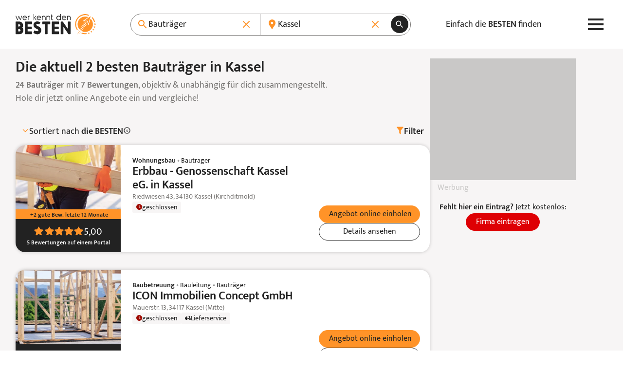

--- FILE ---
content_type: text/html; charset=UTF-8
request_url: https://www.werkenntdenbesten.de/bautraeger/kassel
body_size: 80856
content:
<!DOCTYPE html>
<html lang="de">
<head>
    <meta charset="utf-8">
    <meta name="viewport" content="width=device-width, initial-scale=1">
    <meta name="google-site-verification" content="5lYmMUCWC-jEIYB4NthqSFIS_VByjSp6htNIDZZOZDk"/>
    <meta name="csrf-token" content="L7BJuOeuKotf5rqGLhNhOzmZzY2WzgjzI4SOlOhO">

    <title>Bauträger in Kassel 2026 – wer kennt den BESTEN</title>

    <meta name="description" content="Gute Bauträger in Kassel - 7 Bewertungen aus 52 Bewertungsportalen für insgesamt 24 Bauträger. TOP Bauträger auf: wer kennt den BESTEN">
    <meta name="robots" content="noindex, follow">
    <meta name="og:url" content="https://www.werkenntdenbesten.de/bautraeger/kassel">
    <meta name="og:title" content="Bauträger in Kassel 2026 – wer kennt den BESTEN">
    <meta name="og:site_name" content="werkenntdenBESTEN">
    <meta name="og:description" content="Gute Bauträger in Kassel - 7 Bewertungen aus 52 Bewertungsportalen für insgesamt 24 Bauträger. TOP Bauträger auf: wer kennt den BESTEN">

        <link rel="canonical" href="https://www.werkenntdenbesten.de/bautraeger/kassel">
    
    <link rel="icon" sizes="16x16" href="https://www.werkenntdenbesten.de/favicons/favicon-16x16.png" type="image/png" />
    <link rel="icon" sizes="32x32" href="https://www.werkenntdenbesten.de/favicons/favicon-32x32.png" type="image/png" />
    <link rel="icon" sizes="96x96" href="https://www.werkenntdenbesten.de/favicons/favicon-96x96.png" type="image/png" />

    <link rel="preconnect" href="https://statistics.werkenntdenbesten.de" />
        <link rel="dns-prefetch" href="https://statistics.werkenntdenbesten.de" />
            <link rel="preconnect" href="https://www.googletagmanager.com" />
        <link rel="dns-prefetch" href="https://www.googletagmanager.com" />
            <link rel="preconnect" href="https://www.google-analytics.com" />
        <link rel="dns-prefetch" href="https://www.google-analytics.com" />
            <link rel="preconnect" href="https://wkdb.h5v.eu" />
        <link rel="dns-prefetch" href="https://wkdb.h5v.eu" />
            <link rel="preconnect" href="https://cdn.werkenntdenbesten.de" />
        <link rel="dns-prefetch" href="https://cdn.werkenntdenbesten.de" />
    
    <link rel="preload" href="/themes/new/js/app.6180ff.js" type="application/javascript" as="script" />
    <link rel="preload" href="https://cdn.werkenntdenbesten.de/bewertungen-erbbau-genossenschaft-kassel-eg-in-kassel-kassel-hessen_30527722_cw320h116_.webp" type="image/webp" as="image" />
    <link rel="preload" href="https://cdn.werkenntdenbesten.de/bewertungen-erbbau-genossenschaft-kassel-eg-in-kassel-kassel-hessen_30527722_cw320h116_.webp" type="image/webp" as="image" />
    <link rel="preload" href="https://cdn.werkenntdenbesten.de/bewertungen-erbbau-genossenschaft-kassel-eg-in-kassel-kassel-hessen_30527722_cw375h116_.webp" type="image/webp" as="image" />
    <link rel="preload" href="https://cdn.werkenntdenbesten.de/bewertungen-erbbau-genossenschaft-kassel-eg-in-kassel-kassel-hessen_30527722_cw480h116_.webp" type="image/webp" as="image" />
    <link rel="preload" href="https://cdn.werkenntdenbesten.de/bewertungen-erbbau-genossenschaft-kassel-eg-in-kassel-kassel-hessen_30527722_cw639h116_.webp" type="image/webp" as="image" />
    <link rel="preload" href="https://cdn.werkenntdenbesten.de/bewertungen-erbbau-genossenschaft-kassel-eg-in-kassel-kassel-hessen_30527722_cw216h260_.webp" type="image/webp" as="image" />
    <link rel="preload" href="https://cdn.werkenntdenbesten.de/bewertungen-erbbau-genossenschaft-kassel-eg-in-kassel-kassel-hessen_30527722_cw320h385_.webp" type="image/webp" as="image" />
    <link rel="preload" href="https://cdn.werkenntdenbesten.de/bewertungen-icon-immobilien-concept-gmbh-kassel-hessen_30527682_cw320h116_.webp" type="image/webp" as="image" />
    <link rel="preload" href="https://cdn.werkenntdenbesten.de/bewertungen-icon-immobilien-concept-gmbh-kassel-hessen_30527682_cw320h116_.webp" type="image/webp" as="image" />
    <link rel="preload" href="https://cdn.werkenntdenbesten.de/bewertungen-icon-immobilien-concept-gmbh-kassel-hessen_30527682_cw375h116_.webp" type="image/webp" as="image" />
    <link rel="preload" href="https://cdn.werkenntdenbesten.de/bewertungen-icon-immobilien-concept-gmbh-kassel-hessen_30527682_cw480h116_.webp" type="image/webp" as="image" />
    <link rel="preload" href="https://cdn.werkenntdenbesten.de/bewertungen-icon-immobilien-concept-gmbh-kassel-hessen_30527682_cw639h116_.webp" type="image/webp" as="image" />
    <link rel="preload" href="https://cdn.werkenntdenbesten.de/bewertungen-icon-immobilien-concept-gmbh-kassel-hessen_30527682_cw216h260_.webp" type="image/webp" as="image" />
    <link rel="preload" href="https://cdn.werkenntdenbesten.de/bewertungen-icon-immobilien-concept-gmbh-kassel-hessen_30527682_cw320h385_.webp" type="image/webp" as="image" />
    <link rel="preload" href="https://cdn.werkenntdenbesten.de/bewertungen-akkurata-werner-kirch-kassel-hessen_30527692_cw320h116_.webp" type="image/webp" as="image" />
    <link rel="preload" href="https://cdn.werkenntdenbesten.de/bewertungen-akkurata-werner-kirch-kassel-hessen_30527692_cw320h116_.webp" type="image/webp" as="image" />
    <link rel="preload" href="https://cdn.werkenntdenbesten.de/bewertungen-akkurata-werner-kirch-kassel-hessen_30527692_cw375h116_.webp" type="image/webp" as="image" />
    <link rel="preload" href="https://cdn.werkenntdenbesten.de/bewertungen-akkurata-werner-kirch-kassel-hessen_30527692_cw480h116_.webp" type="image/webp" as="image" />
    <link rel="preload" href="https://cdn.werkenntdenbesten.de/bewertungen-akkurata-werner-kirch-kassel-hessen_30527692_cw639h116_.webp" type="image/webp" as="image" />
    <link rel="preload" href="https://cdn.werkenntdenbesten.de/bewertungen-akkurata-werner-kirch-kassel-hessen_30527692_cw216h260_.webp" type="image/webp" as="image" />
    <link rel="preload" href="https://cdn.werkenntdenbesten.de/bewertungen-akkurata-werner-kirch-kassel-hessen_30527692_cw320h385_.webp" type="image/webp" as="image" />
    <link rel="preload" href="https://cdn.werkenntdenbesten.de/bewertungen-artkomm-kassel-hessen_30527702_cw320h116_.webp" type="image/webp" as="image" />
    <link rel="preload" href="https://cdn.werkenntdenbesten.de/bewertungen-artkomm-kassel-hessen_30527702_cw320h116_.webp" type="image/webp" as="image" />
    <link rel="preload" href="https://cdn.werkenntdenbesten.de/bewertungen-artkomm-kassel-hessen_30527702_cw375h116_.webp" type="image/webp" as="image" />
    <link rel="preload" href="https://cdn.werkenntdenbesten.de/bewertungen-artkomm-kassel-hessen_30527702_cw480h116_.webp" type="image/webp" as="image" />
    <link rel="preload" href="https://cdn.werkenntdenbesten.de/bewertungen-artkomm-kassel-hessen_30527702_cw639h116_.webp" type="image/webp" as="image" />
    <link rel="preload" href="https://cdn.werkenntdenbesten.de/bewertungen-artkomm-kassel-hessen_30527702_cw216h260_.webp" type="image/webp" as="image" />
    <link rel="preload" href="https://cdn.werkenntdenbesten.de/bewertungen-artkomm-kassel-hessen_30527702_cw320h385_.webp" type="image/webp" as="image" />
    <link href="/themes/new/css/app.c099db.css" rel="stylesheet">
    <link rel="preload" href="/fonts/mukta-v17-latin_latin-ext-regular.woff2" type="font/woff2" as="font" crossorigin="crossorigin" />
    <link rel="preload" href="/fonts/mukta-v17-latin_latin-ext-600.woff2" type="font/woff2" as="font" crossorigin="crossorigin" />

    <!-- TRACKING_PIXEL: KLICKTEL @ HEAD -->


    <base href="/">
</head>
<body class="mt-[var(--header-h)]">
    <header class="bg-white fixed top-0 z-10 w-full">
    <div class="max-w-content flex justify-between items-center lg:gap-4 h-header h-[var(--header-h)] mx-auto relative px-content">
        <a href="https://www.werkenntdenbesten.de" class="inline-block" title="Startseite: wer kennt den BESTEN">
            <svg preserveAspectRatio="xMidYMid meet" class="w-[150px] lg:w-[165px]" xmlns="http://www.w3.org/2000/svg" viewBox="0 0 150 38" fill="none">
    <defs>
        <style>
            .typo {fill:#222222;}
            .logo {fill:#FF9328;}
        </style>
    </defs>
  <path d="M5.88545 3.41437H6.30733C6.3917 3.41437 6.4667 3.49875 6.55108 3.58312L8.81045 9.58313L11.0605 3.33937C11.1448 3.17062 11.2292 3.17062 11.3136 3.17062H11.9792C12.148 3.17062 12.2323 3.255 12.148 3.41437L9.22295 10.9144C9.13858 11.0831 9.06358 11.0831 8.9792 11.0831H8.55733C8.38858 11.0831 8.3042 10.9988 8.3042 10.9144L6.0542 4.99875L3.75732 10.9144C3.67295 11.0831 3.59795 11.0831 3.51357 11.0831H3.21357C3.04482 11.0831 2.96045 10.9988 2.96045 10.9144L0.00732422 3.41437C0.00732422 3.255 0.00732422 3.17062 0.204199 3.17062H0.879199C1.03857 3.17062 1.12295 3.255 1.12295 3.33937L3.38232 9.58313L5.63233 3.58312C5.7167 3.49875 5.80108 3.41437 5.88545 3.41437Z" class="typo"/>
  <path d="M20.923 7.50188H14.3605C14.4496 8.21531 14.7958 8.87177 15.3343 9.34814C15.8728 9.82451 16.5666 10.0881 17.2855 10.0894C18.1818 10.0494 19.0351 9.69413 19.6949 9.08625C19.8637 8.9175 19.948 9.00188 20.1074 9.08625L20.4449 9.49876C20.4861 9.56142 20.508 9.63474 20.508 9.70969C20.508 9.78465 20.4861 9.85797 20.4449 9.92063C20.0267 10.3431 19.5287 10.6783 18.98 10.9068C18.4312 11.1353 17.8425 11.2526 17.248 11.2519C16.6967 11.2509 16.1512 11.1393 15.6437 10.9239C15.1362 10.7085 14.6771 10.3935 14.2934 9.99757C13.9097 9.60165 13.6093 9.13284 13.4099 8.61884C13.2105 8.10485 13.1161 7.55609 13.1324 7.005C13.1194 6.47336 13.215 5.94466 13.4133 5.45123C13.6117 4.9578 13.9086 4.51003 14.286 4.13531C14.6633 3.76059 15.1132 3.4668 15.608 3.27191C16.1028 3.07702 16.6321 2.98514 17.1637 3.00188C19.4137 3.00188 21.0824 4.67063 21.2512 7.16438C21.1668 7.4175 21.0824 7.50188 20.923 7.50188ZM19.9855 6.56438C19.881 5.88602 19.5427 5.26552 19.0291 4.81017C18.5156 4.35481 17.859 4.09322 17.173 4.07063C16.4792 4.06616 15.8082 4.31833 15.289 4.77866C14.7698 5.23899 14.4392 5.87499 14.3605 6.56438H19.9855Z" class="typo"/>
  <path d="M27.0168 3.41438V3.92063C27.0168 4.08938 26.9324 4.16438 26.7636 4.16438H26.1824C25.9008 4.15301 25.6199 4.19868 25.3564 4.29864C25.0929 4.3986 24.8524 4.55079 24.6492 4.74606C24.4461 4.94134 24.2845 5.17567 24.1742 5.43498C24.0639 5.69429 24.0072 5.97322 24.0074 6.25501V10.8394C24.0105 10.873 24.006 10.9069 23.9942 10.9385C23.9824 10.9701 23.9637 10.9987 23.9394 11.0221C23.9151 11.0455 23.8858 11.0631 23.8538 11.0737C23.8217 11.0843 23.7877 11.0875 23.7543 11.0831H23.173C23.1396 11.0875 23.1055 11.0843 23.0735 11.0737C23.0414 11.0631 23.0122 11.0455 22.9879 11.0221C22.9636 10.9987 22.9448 10.9701 22.9331 10.9385C22.9213 10.9069 22.9168 10.873 22.9199 10.8394V3.41438C22.9168 3.38078 22.9213 3.34691 22.9331 3.31528C22.9448 3.28366 22.9636 3.25508 22.9879 3.23167C23.0122 3.20827 23.0414 3.19063 23.0735 3.18006C23.1055 3.16949 23.1396 3.16627 23.173 3.17063H23.5949C23.628 3.16594 23.6617 3.16901 23.6935 3.1796C23.7252 3.19019 23.754 3.20801 23.7776 3.23165C23.8013 3.2553 23.8191 3.28411 23.8297 3.31582C23.8403 3.34754 23.8433 3.38128 23.8386 3.41438V3.92063C24.1058 3.63834 24.4312 3.4175 24.7922 3.27343C25.1531 3.12936 25.5411 3.06549 25.9293 3.08626H26.6793C26.9324 3.17063 27.0168 3.25501 27.0168 3.41438Z" class="typo"/>
  <path d="M38.8781 11.1675H38.1187C38.055 11.1654 37.9925 11.1492 37.9357 11.12C37.879 11.0908 37.8294 11.0494 37.7906 10.9988L35.2031 7.33313L34.6125 7.91438V10.8394C34.6172 10.8725 34.6141 10.9062 34.6035 10.9379C34.5929 10.9697 34.5751 10.9985 34.5515 11.0221C34.5278 11.0458 34.499 11.0636 34.4673 11.0742C34.4356 11.0848 34.4018 11.0878 34.3687 11.0831H33.7781C33.745 11.0878 33.7113 11.0848 33.6796 11.0742C33.6478 11.0636 33.619 11.0458 33.5954 11.0221C33.5717 10.9985 33.5539 10.9697 33.5433 10.9379C33.5327 10.9062 33.5297 10.8725 33.5344 10.8394V0.255004C33.5344 0.0862542 33.6094 0.00187916 33.7781 0.00187916H34.3687C34.4023 -0.00121585 34.4362 0.00328726 34.4678 0.0150551C34.4995 0.0268229 34.528 0.045554 34.5514 0.0698615C34.5749 0.094169 34.5925 0.12343 34.6031 0.155479C34.6136 0.187527 34.6168 0.221542 34.6125 0.255004V6.49876L37.425 3.25501C37.5094 3.17063 37.5937 3.08626 37.6781 3.08626H38.4281C38.5969 3.08626 38.6812 3.25501 38.5969 3.33938L35.8687 6.49876L38.9625 10.755C39.1219 10.9988 39.0375 11.1675 38.8781 11.1675Z" class="typo"/>
  <path d="M47.3737 7.50188H40.8112C40.8981 8.21452 41.2424 8.87085 41.7793 9.34738C42.3163 9.82392 43.0089 10.0878 43.7268 10.0894C44.6193 10.0449 45.4681 9.69006 46.1268 9.08625C46.2862 8.9175 46.3706 9.00188 46.5393 9.08625L46.8768 9.49875C46.9179 9.56142 46.9399 9.63474 46.9399 9.70969C46.9399 9.78465 46.9179 9.85797 46.8768 9.92063C46.4605 10.3404 45.9655 10.6741 45.4202 10.9025C44.8749 11.1309 44.2899 11.2496 43.6987 11.2519C43.1497 11.2471 42.6073 11.1329 42.103 10.9157C41.5988 10.6986 41.143 10.3831 40.7623 9.98755C40.3816 9.59202 40.0837 9.12448 39.8861 8.61233C39.6884 8.10018 39.5949 7.55373 39.6112 7.005C39.597 6.47544 39.6908 5.94853 39.887 5.45643C40.0831 4.96433 40.3775 4.51735 40.7521 4.14276C41.1267 3.76817 41.5736 3.47382 42.0657 3.27766C42.5578 3.08151 43.0847 2.98768 43.6143 3.00187C44.158 3.00308 44.696 3.11198 45.1973 3.32229C45.6986 3.53259 46.1533 3.84014 46.5351 4.22717C46.9169 4.61419 47.2182 5.07303 47.4217 5.57717C47.6252 6.08131 47.7267 6.62076 47.7206 7.16438C47.6268 7.4175 47.5424 7.50188 47.3737 7.50188ZM46.4362 6.56438C46.3351 5.8845 45.9978 5.26194 45.4835 4.80593C44.9692 4.34992 44.3108 4.08959 43.6237 4.07063C42.925 4.05915 42.2471 4.30816 41.722 4.76915C41.1969 5.23015 40.8622 5.87011 40.7831 6.56438H46.4362Z" class="typo"/>
  <path d="M56.0417 6.33938V10.8394C56.0448 10.873 56.0403 10.9069 56.0285 10.9385C56.0167 10.9701 55.998 10.9987 55.9737 11.0221C55.9494 11.0455 55.9201 11.0631 55.8881 11.0737C55.856 11.0843 55.822 11.0875 55.7885 11.0831H55.1979C55.1645 11.0875 55.1304 11.0843 55.0984 11.0737C55.0663 11.0631 55.0371 11.0455 55.0128 11.0221C54.9885 10.9987 54.9697 10.9701 54.958 10.9385C54.9462 10.9069 54.9417 10.873 54.9448 10.8394V6.33938C54.9078 5.76653 54.6542 5.22922 54.2354 4.83659C53.8167 4.44397 53.2642 4.22547 52.6901 4.22547C52.1161 4.22547 51.5635 4.44397 51.1448 4.83659C50.726 5.22922 50.4724 5.76653 50.4354 6.33938V10.8394C50.4385 10.873 50.434 10.9069 50.4222 10.9385C50.4105 10.9701 50.3917 10.9987 50.3674 11.0221C50.3431 11.0455 50.3139 11.0631 50.2818 11.0737C50.2498 11.0843 50.2158 11.0875 50.1823 11.0831H49.5729C49.5395 11.0875 49.5054 11.0843 49.4734 11.0737C49.4413 11.0631 49.4121 11.0455 49.3878 11.0221C49.3635 10.9987 49.3447 10.9701 49.333 10.9385C49.3212 10.9069 49.3167 10.873 49.3198 10.8394V3.41438C49.3167 3.38077 49.3212 3.3469 49.333 3.31528C49.3447 3.28365 49.3635 3.25507 49.3878 3.23167C49.4121 3.20826 49.4413 3.19062 49.4734 3.18005C49.5054 3.16949 49.5395 3.16627 49.5729 3.17063H49.9854C50.0189 3.16627 50.0529 3.16949 50.0849 3.18005C50.117 3.19062 50.1463 3.20826 50.1706 3.23167C50.1949 3.25507 50.2136 3.28365 50.2254 3.31528C50.2371 3.3469 50.2416 3.38077 50.2385 3.41438V4.005C50.5468 3.68777 50.9155 3.43555 51.3229 3.26326C51.7303 3.09096 52.1681 3.00208 52.6104 3.00188C53.0552 2.99444 53.4971 3.075 53.9106 3.23893C54.3242 3.40286 54.7012 3.64693 55.0201 3.9571C55.339 4.26726 55.5934 4.63741 55.7687 5.04625C55.944 5.45509 56.0368 5.89456 56.0417 6.33938Z" class="typo"/>
  <path d="M64.4494 6.33938V10.8394C64.4541 10.8725 64.451 10.9062 64.4404 10.9379C64.4298 10.9697 64.412 10.9985 64.3884 11.0221C64.3647 11.0458 64.3359 11.0636 64.3042 11.0742C64.2725 11.0848 64.2387 11.0878 64.2056 11.0831H63.615C63.5819 11.0878 63.5482 11.0848 63.5165 11.0742C63.4848 11.0636 63.4559 11.0458 63.4323 11.0221C63.4087 10.9985 63.3908 10.9697 63.3802 10.9379C63.3696 10.9062 63.3666 10.8725 63.3713 10.8394V6.33938C63.3343 5.76653 63.0807 5.22922 62.6619 4.83659C62.2432 4.44397 61.6906 4.22547 61.1166 4.22547C60.5425 4.22547 59.99 4.44397 59.5712 4.83659C59.1525 5.22922 58.8989 5.76653 58.8619 6.33938V10.8394C58.865 10.873 58.8605 10.9069 58.8487 10.9385C58.837 10.9701 58.8182 10.9987 58.7939 11.0221C58.7696 11.0455 58.7403 11.0631 58.7083 11.0737C58.6762 11.0843 58.6422 11.0875 58.6088 11.0831H57.99C57.9569 11.0878 57.9232 11.0848 57.8915 11.0742C57.8598 11.0636 57.8309 11.0458 57.8073 11.0221C57.7837 10.9985 57.7658 10.9697 57.7552 10.9379C57.7447 10.9062 57.7416 10.8725 57.7463 10.8394V3.41438C57.7416 3.38127 57.7447 3.34753 57.7552 3.31582C57.7658 3.28411 57.7837 3.25529 57.8073 3.23165C57.8309 3.20801 57.8598 3.19019 57.8915 3.1796C57.9232 3.169 57.9569 3.16593 57.99 3.17063H58.4119C58.4454 3.16627 58.4794 3.16949 58.5114 3.18005C58.5435 3.19062 58.5727 3.20826 58.597 3.23167C58.6213 3.25507 58.6401 3.28365 58.6518 3.31528C58.6636 3.3469 58.6681 3.38077 58.665 3.41438V4.005C58.9722 3.6889 59.3394 3.43734 59.7451 3.26508C60.1508 3.09282 60.5868 3.00333 61.0275 3.00188C61.4719 2.99443 61.9133 3.07506 62.3263 3.23911C62.7393 3.40315 63.1157 3.64736 63.4339 3.95765C63.752 4.26794 64.0055 4.63816 64.1798 5.04695C64.3541 5.45574 64.4457 5.895 64.4494 6.33938Z" class="typo"/>
  <path d="M70.1588 10.3144V10.8956C70.1634 10.93 70.1601 10.9649 70.149 10.9977C70.1379 11.0306 70.1194 11.0604 70.0949 11.0849C70.0704 11.1094 70.0406 11.1279 70.0077 11.139C69.9749 11.15 69.94 11.1534 69.9056 11.1488H68.865C68.5217 11.1632 68.1792 11.1065 67.8588 10.9823C67.5385 10.8581 67.2473 10.669 67.0034 10.4269C66.7596 10.1849 66.5684 9.89501 66.4419 9.57558C66.3154 9.25614 66.2562 8.914 66.2681 8.57063V0.939371C66.2635 0.905037 66.2668 0.870095 66.2779 0.837268C66.289 0.804441 66.3075 0.774615 66.332 0.750117C66.3565 0.725618 66.3863 0.707108 66.4192 0.696029C66.452 0.684951 66.4869 0.681602 66.5213 0.686246H67.1025C67.1869 0.601871 67.2713 0.770621 67.2713 0.939371V3.18937H69.8588C69.8922 3.18501 69.9262 3.18823 69.9583 3.1988C69.9903 3.20937 70.0196 3.22701 70.0439 3.25041C70.0682 3.27382 70.0869 3.3024 70.0987 3.33402C70.1105 3.36565 70.115 3.39952 70.1119 3.43312V3.93937C70.1119 4.10812 70.0275 4.18312 69.8588 4.18312H67.2713V8.58938C67.2737 8.98806 67.4339 9.36957 67.7167 9.65061C67.9995 9.93165 68.382 10.0894 68.7806 10.0894H69.7838C69.8226 10.0684 69.8662 10.0578 69.9103 10.0588C69.9545 10.0598 69.9976 10.0722 70.0354 10.095C70.0733 10.1177 70.1046 10.1498 70.1262 10.1883C70.1478 10.2268 70.159 10.2702 70.1588 10.3144Z" class="typo"/>
  <path d="M84.6975 0.255002V10.8394C84.7006 10.873 84.6961 10.9069 84.6843 10.9385C84.6725 10.9701 84.6538 10.9987 84.6295 11.0221C84.6052 11.0455 84.5759 11.0631 84.5439 11.0737C84.5118 11.0843 84.4778 11.0875 84.4443 11.0831H83.9475C83.914 11.0875 83.88 11.0843 83.8479 11.0737C83.8159 11.0631 83.7866 11.0455 83.7623 11.0221C83.738 10.9987 83.7193 10.9701 83.7075 10.9385C83.6957 10.9069 83.6912 10.873 83.6943 10.8394V9.83626C83.2919 10.2775 82.8028 10.631 82.2576 10.8746C81.7124 11.1181 81.1227 11.2466 80.5256 11.2519C79.9617 11.2786 79.3983 11.1907 78.8694 10.9933C78.3405 10.796 77.8572 10.4933 77.4487 10.1037C77.0402 9.71416 76.715 9.24571 76.4928 8.72677C76.2706 8.20783 76.156 7.6492 76.156 7.08469C76.156 6.52019 76.2706 5.96156 76.4928 5.44262C76.715 4.92368 77.0402 4.45523 77.4487 4.06564C77.8572 3.67605 78.3405 3.37341 78.8694 3.17606C79.3983 2.97871 79.9617 2.89075 80.5256 2.9175C81.091 2.91659 81.6504 3.03465 82.1672 3.264C82.6841 3.49335 83.1469 3.82887 83.5256 4.24876V0.255002C83.5209 0.220669 83.5243 0.185727 83.5354 0.152899C83.5465 0.120072 83.565 0.0902471 83.5895 0.0657485C83.614 0.0412499 83.6438 0.0227398 83.6766 0.011661C83.7094 0.000582177 83.7444 -0.00276604 83.7787 0.0018773H84.285C84.5287 0.0018773 84.6975 0.0862524 84.6975 0.255002ZM83.5256 7.16438C83.5233 6.4729 83.2814 5.80358 82.8412 5.27035C82.4009 4.73711 81.7895 4.37291 81.111 4.23973C80.4324 4.10654 79.7287 4.21261 79.1196 4.53988C78.5104 4.86715 78.0335 5.39539 77.77 6.0347C77.5065 6.67401 77.4727 7.38487 77.6743 8.04632C77.8759 8.70776 78.3005 9.2789 78.8758 9.66253C79.4511 10.0462 80.1416 10.2186 80.8297 10.1504C81.5178 10.0823 82.1611 9.77778 82.65 9.28876C83.2113 8.72432 83.5262 7.96045 83.5256 7.16438Z" class="typo"/>
  <path d="M94.198 7.50188H87.6355C87.7245 8.21532 88.0707 8.87178 88.6092 9.34814C89.1477 9.82451 89.8415 10.0881 90.5605 10.0894C91.4611 10.0565 92.3197 9.70041 92.9792 9.08626C93.148 8.91751 93.2324 9.00188 93.3917 9.08626L93.7292 9.49876C93.7704 9.56142 93.7923 9.63474 93.7923 9.7097C93.7923 9.78465 93.7704 9.85797 93.7292 9.92063C93.3099 10.3442 92.8104 10.6801 92.26 10.9086C91.7095 11.1372 91.119 11.2539 90.523 11.2519C89.9732 11.2484 89.4298 11.135 88.9244 10.9185C88.4191 10.7019 87.9622 10.3865 87.5805 9.99088C87.1989 9.59523 86.9001 9.12726 86.7019 8.6145C86.5036 8.10174 86.4099 7.55452 86.4261 7.00501C86.4132 6.47499 86.5083 5.94789 86.7055 5.45575C86.9027 4.96362 87.1979 4.51674 87.5732 4.14229C87.9486 3.76784 88.3961 3.47364 88.8887 3.27759C89.3813 3.08154 89.9086 2.98774 90.4386 3.00188C92.6886 3.00188 94.3574 4.67063 94.5261 7.16438C94.4792 7.41751 94.3574 7.50188 94.198 7.50188ZM93.2605 6.56438C93.1559 5.88603 92.8176 5.26553 92.3041 4.81017C91.7905 4.35481 91.134 4.09322 90.448 4.07063C89.7541 4.06616 89.0831 4.31833 88.564 4.77866C88.0448 5.23899 87.7141 5.87499 87.6355 6.56438H93.2605Z" class="typo"/>
  <path d="M102.772 6.33938V10.8394C102.775 10.873 102.771 10.9069 102.759 10.9385C102.747 10.9701 102.729 10.9987 102.704 11.0221C102.68 11.0455 102.651 11.0631 102.619 11.0737C102.587 11.0843 102.553 11.0875 102.519 11.0831H101.957C101.923 11.0875 101.889 11.0843 101.857 11.0737C101.825 11.0631 101.796 11.0455 101.772 11.0221C101.747 10.9987 101.729 10.9701 101.717 10.9385C101.705 10.9069 101.701 10.873 101.704 10.8394V6.33938C101.667 5.76653 101.413 5.22922 100.994 4.8366C100.576 4.44397 100.023 4.22547 99.4489 4.22547C98.8749 4.22547 98.3224 4.44397 97.9036 4.8366C97.4848 5.22922 97.2312 5.76653 97.1943 6.33938V10.8394C97.199 10.8725 97.1959 10.9062 97.1853 10.9379C97.1747 10.9697 97.1569 10.9985 97.1332 11.0221C97.1096 11.0458 97.0808 11.0636 97.0491 11.0742C97.0174 11.0848 96.9836 11.0878 96.9505 11.0831H96.4443C96.4108 11.0875 96.3768 11.0843 96.3447 11.0737C96.3127 11.0631 96.2834 11.0455 96.2591 11.0221C96.2348 10.9987 96.2161 10.9701 96.2043 10.9385C96.1925 10.9069 96.188 10.873 96.1911 10.8394V3.41438C96.188 3.38078 96.1925 3.34691 96.2043 3.31528C96.2161 3.28365 96.2348 3.25508 96.2591 3.23167C96.2834 3.20826 96.3127 3.19062 96.3447 3.18006C96.3768 3.16949 96.4108 3.16627 96.4443 3.17063H96.8661C96.8992 3.16594 96.933 3.16901 96.9647 3.1796C96.9964 3.19019 97.0252 3.20801 97.0489 3.23165C97.0725 3.25529 97.0903 3.28411 97.1009 3.31582C97.1115 3.34753 97.1146 3.38127 97.1099 3.41438V4.005C97.7282 3.37452 98.5706 3.01396 99.4536 3.00188C99.8921 2.99809 100.327 3.08196 100.732 3.24858C101.138 3.4152 101.506 3.6612 101.815 3.97212C102.125 4.28305 102.369 4.65263 102.533 5.05915C102.697 5.46568 102.779 5.90094 102.772 6.33938Z" class="typo"/>
  <path d="M14.5667 30.0863C14.5667 31.0284 14.3808 31.9614 14.0197 32.8316C13.6586 33.7018 13.1293 34.4922 12.4622 35.1576C11.7952 35.8229 11.0034 36.3501 10.1322 36.709C9.26104 37.0678 8.32764 37.2512 7.38547 37.2488H0.944846C0.817726 37.2658 0.688402 37.2532 0.56692 37.2121C0.445439 37.171 0.335069 37.1024 0.244383 37.0117C0.153697 36.9211 0.0851369 36.8107 0.0440273 36.6892C0.00291773 36.5677 -0.00963451 36.4384 0.00734553 36.3113V14.7488C-0.00963451 14.6216 0.00291773 14.4923 0.0440273 14.3708C0.0851369 14.2493 0.153697 14.139 0.244383 14.0483C0.335069 13.9576 0.445439 13.889 0.56692 13.8479C0.688402 13.8068 0.817726 13.7943 0.944846 13.8113H6.80422C8.69403 13.8013 10.5108 14.5405 11.8568 15.8671C13.2027 17.1937 13.9681 18.9996 13.9855 20.8894C13.9925 22.4088 13.5273 23.8928 12.6542 25.1363C13.8663 26.5026 14.5452 28.26 14.5667 30.0863ZM4.88235 22.9988H6.56985C7.10451 22.9922 7.61655 22.782 8.00155 22.411C8.38655 22.0399 8.6155 21.5359 8.64172 21.0019C8.64191 20.7332 8.58788 20.4673 8.48287 20.22C8.37786 19.9727 8.22403 19.7491 8.03059 19.5627C7.83714 19.3762 7.60806 19.2308 7.35707 19.1349C7.10607 19.0391 6.83832 18.9949 6.56985 19.005H4.88235V22.9988ZM9.22297 30.0863C9.20613 29.5655 8.9892 29.0712 8.61728 28.7063C8.24537 28.3414 7.7471 28.1339 7.2261 28.1269H4.88235V32.1206H7.2261C7.49447 32.1316 7.76216 32.0862 8.0119 31.9873C8.26164 31.8884 8.48789 31.7383 8.67604 31.5466C8.86419 31.355 9.01007 31.126 9.10428 30.8744C9.19848 30.6229 9.23892 30.3544 9.22297 30.0863Z" class="typo"/>
  <path d="M30.7761 33.0863V36.3394C30.7931 36.4665 30.7805 36.5958 30.7394 36.7173C30.6983 36.8388 30.6297 36.9492 30.5391 37.0399C30.4484 37.1305 30.338 37.1991 30.2165 37.2402C30.095 37.2813 29.9657 37.2939 29.8386 37.2769H18.2417C18.1146 37.2939 17.9853 37.2813 17.8638 37.2402C17.7423 37.1991 17.6319 37.1305 17.5413 37.0399C17.4506 36.9492 17.382 36.8388 17.3409 36.7173C17.2998 36.5958 17.2872 36.4665 17.3042 36.3394V14.7769C17.2872 14.6498 17.2998 14.5204 17.3409 14.399C17.382 14.2775 17.4506 14.1671 17.5413 14.0764C17.6319 13.9857 17.7423 13.9172 17.8638 13.8761C17.9853 13.8349 18.1146 13.8224 18.2417 13.8394H29.8573C29.9845 13.8224 30.1138 13.8349 30.2353 13.8761C30.3568 13.9172 30.4671 13.9857 30.5578 14.0764C30.6485 14.1671 30.7171 14.2775 30.7582 14.399C30.7993 14.5204 30.8118 14.6498 30.7948 14.7769V18.0019C30.8118 18.129 30.7993 18.2583 30.7582 18.3798C30.7171 18.5013 30.6485 18.6117 30.5578 18.7023C30.4671 18.793 30.3568 18.8616 30.2353 18.9027C30.1138 18.9438 29.9845 18.9564 29.8573 18.9394H22.423V23.2519H29.2667C29.9417 23.2519 30.2698 23.5894 30.2698 24.1894V26.7675C30.2698 27.3581 29.9417 27.705 29.2667 27.705H22.423V32.0363H29.8573C30.1093 32.0758 30.3394 32.2026 30.5073 32.3945C30.6752 32.5864 30.7704 32.8313 30.7761 33.0863Z" class="typo"/>
  <path d="M40.5422 37.5019C38.1671 37.4152 35.8828 36.5673 34.0265 35.0832C33.8907 35.0226 33.7689 34.9345 33.6691 34.8242C33.5693 34.714 33.4936 34.5841 33.4468 34.4429C33.4 34.3017 33.3832 34.1523 33.3975 34.0043C33.4118 33.8562 33.4568 33.7128 33.5297 33.5832L35.114 30.8363C35.1679 30.7093 35.2524 30.5977 35.36 30.5114C35.4675 30.4252 35.5948 30.3669 35.7304 30.3418C35.866 30.3167 36.0057 30.3256 36.137 30.3678C36.2683 30.4099 36.3871 30.4839 36.4828 30.5831C37.6062 31.3606 38.9245 31.8087 40.289 31.8769C41.6297 31.8769 42.464 31.2113 42.464 30.1331C42.464 28.2581 39.8765 27.63 37.6172 26.3831C34.6922 24.7988 33.2765 22.5488 33.4453 19.8206C33.6047 15.9019 36.8672 13.3144 41.1234 13.5675C42.7314 13.6826 44.2968 14.1362 45.7172 14.8988C45.8302 14.9606 45.9293 15.0451 46.0083 15.147C46.0872 15.2489 46.1443 15.3659 46.176 15.4909C46.2077 15.6158 46.2132 15.7459 46.1924 15.8731C46.1715 16.0003 46.1246 16.1218 46.0547 16.23L44.5453 18.48C44.4834 18.5931 44.3989 18.6922 44.2971 18.7711C44.1952 18.8501 44.0781 18.9072 43.9532 18.9388C43.8283 18.9705 43.6982 18.9761 43.571 18.9552C43.4438 18.9343 43.3223 18.8875 43.214 18.8175C42.4941 18.4191 41.6922 18.1913 40.8703 18.1519C39.4547 18.1519 38.6203 18.8175 38.6203 19.7363C38.6203 21.2363 40.7109 21.9019 42.6328 22.8206C44.5547 23.7394 47.9765 25.7363 47.9765 30.0675C47.9957 31.0491 47.8164 32.0244 47.4496 32.935C47.0827 33.8456 46.5358 34.6728 45.8416 35.367C45.1474 36.0612 44.3203 36.6081 43.4096 36.9749C42.499 37.3418 41.5237 37.521 40.5422 37.5019Z" class="typo"/>
  <path d="M64.8823 14.7488V18.0019C64.8826 18.1307 64.8564 18.2582 64.8052 18.3765C64.754 18.4947 64.6791 18.6012 64.5849 18.6891C64.4908 18.7771 64.3795 18.8447 64.2581 18.8878C64.1367 18.9308 64.0077 18.9484 63.8792 18.9394H59.876V36.3394C59.895 36.4669 59.8839 36.5971 59.8435 36.7195C59.8031 36.8419 59.7346 36.9531 59.6434 37.0443C59.5523 37.1354 59.441 37.2039 59.3186 37.2443C59.1962 37.2847 59.066 37.2959 58.9385 37.2769H55.7792C55.6521 37.2939 55.5227 37.2813 55.4012 37.2402C55.2798 37.1991 55.1694 37.1305 55.0787 37.0399C54.988 36.9492 54.9195 36.8388 54.8784 36.7173C54.8372 36.5958 54.8247 36.4665 54.8417 36.3394V19.005H50.8479C50.7208 19.022 50.5915 19.0094 50.47 18.9683C50.3485 18.9272 50.2381 18.8587 50.1475 18.768C50.0568 18.6773 49.9882 18.5669 49.9471 18.4454C49.906 18.324 49.8934 18.1946 49.9104 18.0675V14.8331C49.8934 14.706 49.906 14.5767 49.9471 14.4552C49.9882 14.3337 50.0568 14.2234 50.1475 14.1327C50.2381 14.042 50.3485 13.9734 50.47 13.9323C50.5915 13.8912 50.7208 13.8786 50.8479 13.8956H63.9729C64.093 13.8678 64.2182 13.87 64.3372 13.902C64.4563 13.934 64.5656 13.9949 64.6555 14.0793C64.7454 14.1636 64.8132 14.2688 64.8527 14.3856C64.8923 14.5024 64.9024 14.6271 64.8823 14.7488Z" class="typo"/>
  <path d="M81.2061 33.0863V36.3394C81.2231 36.4665 81.2105 36.5959 81.1694 36.7173C81.1283 36.8388 81.0598 36.9492 80.9691 37.0399C80.8784 37.1306 80.768 37.1991 80.6465 37.2402C80.525 37.2813 80.3957 37.2939 80.2686 37.2769H68.6811C68.5536 37.2959 68.4234 37.2847 68.301 37.2443C68.1786 37.2039 68.0674 37.1354 67.9763 37.0443C67.8851 36.9531 67.8166 36.8419 67.7762 36.7195C67.7358 36.5971 67.7246 36.4669 67.7436 36.3394V14.7769C67.7246 14.6494 67.7358 14.5192 67.7762 14.3968C67.8166 14.2744 67.8851 14.1632 67.9763 14.072C68.0674 13.9809 68.1786 13.9124 68.301 13.872C68.4234 13.8316 68.5536 13.8204 68.6811 13.8394H80.2874C80.4145 13.8224 80.5438 13.835 80.6653 13.8761C80.7868 13.9172 80.8971 13.9857 80.9878 14.0764C81.0785 14.1671 81.1471 14.2775 81.1882 14.399C81.2293 14.5205 81.2418 14.6498 81.2249 14.7769V18.0019C81.2418 18.129 81.2293 18.2583 81.1882 18.3798C81.1471 18.5013 81.0785 18.6117 80.9878 18.7024C80.8971 18.793 80.7868 18.8616 80.6653 18.9027C80.5438 18.9438 80.4145 18.9564 80.2874 18.9394H72.853V23.2519H79.7061C80.3717 23.2519 80.6999 23.5894 80.6999 24.1894V26.7675C80.712 26.8986 80.6942 27.0308 80.6477 27.154C80.6012 27.2771 80.5272 27.3881 80.4315 27.4785C80.3357 27.5688 80.2206 27.6362 80.0949 27.6754C79.9692 27.7147 79.8363 27.7248 79.7061 27.705H72.853V32.0363H80.2874C80.5393 32.0758 80.7694 32.2026 80.9373 32.3945C81.1052 32.5865 81.2004 32.8313 81.2061 33.0863Z" class="typo"/>
  <path d="M98.6961 13.8394H101.865C101.992 13.8224 102.121 13.8349 102.243 13.8761C102.364 13.9172 102.475 13.9857 102.565 14.0764C102.656 14.1671 102.725 14.2775 102.766 14.399C102.807 14.5204 102.819 14.6498 102.802 14.7769V36.3394C102.819 36.4665 102.807 36.5958 102.766 36.7173C102.725 36.8388 102.656 36.9492 102.565 37.0399C102.475 37.1305 102.364 37.1991 102.243 37.2402C102.121 37.2813 101.992 37.2939 101.865 37.2769H99.6148C99.3861 37.2882 99.1583 37.2407 98.9532 37.1389C98.748 37.0371 98.5724 36.8845 98.4429 36.6956L89.4242 23.5706V36.3394C89.4345 36.4709 89.415 36.603 89.3672 36.7259C89.3194 36.8489 89.2446 36.9595 89.1482 37.0495C89.0519 37.1396 88.9365 37.2068 88.8106 37.2461C88.6847 37.2855 88.5516 37.296 88.4211 37.2769H85.2429C85.1158 37.2939 84.9865 37.2813 84.865 37.2402C84.7435 37.1991 84.6332 37.1305 84.5425 37.0399C84.4518 36.9492 84.3832 36.8388 84.3421 36.7173C84.301 36.5958 84.2885 36.4665 84.3054 36.3394V14.7769C84.2885 14.6498 84.301 14.5204 84.3421 14.399C84.3832 14.2775 84.4518 14.1671 84.5425 14.0764C84.6332 13.9857 84.7435 13.9172 84.865 13.8761C84.9865 13.8349 85.1158 13.8224 85.2429 13.8394H87.4179C87.6465 13.829 87.874 13.8769 88.079 13.9786C88.284 14.0803 88.4598 14.2324 88.5898 14.4206L97.7773 27.6675V14.7488C97.6929 14.1675 98.0211 13.8394 98.6961 13.8394Z" class="typo"/>
  <path d="M115.125 29.4206C114.963 29.4107 114.805 29.3653 114.662 29.2875C114.52 29.2098 114.396 29.1016 114.3 28.9706C112.918 26.8959 111.973 24.5622 111.52 22.1112C111.067 19.6601 111.117 17.1426 111.665 14.7112C112.198 12.3055 113.199 10.0284 114.613 8.01006C116.026 5.99169 117.823 4.27162 119.901 2.94819C121.979 1.62476 124.298 0.723934 126.725 0.297199C129.151 -0.129536 131.638 -0.0738082 134.044 0.461197C134.85 0.645545 135.643 0.886773 136.415 1.18307C136.641 1.27143 136.824 1.44384 136.925 1.6641C137.027 1.88436 137.039 2.13533 136.959 2.36432C136.871 2.59012 136.698 2.77291 136.478 2.87429C136.258 2.97568 136.007 2.98779 135.778 2.90807C135.102 2.65939 134.414 2.44659 133.715 2.27057C129.339 1.30218 124.757 2.10562 120.972 4.5053C117.186 6.90498 114.504 10.7057 113.512 15.0768C113.01 17.2733 112.96 19.5491 113.366 21.7654C113.772 23.9817 114.626 26.092 115.875 27.9675C116.004 28.1737 116.047 28.422 115.997 28.66C115.946 28.8979 115.805 29.1067 115.603 29.2425C115.47 29.3573 115.3 29.4205 115.125 29.4206Z" class="logo"/>
  <path d="M130.134 37.4081C128.757 37.3922 127.385 37.2415 126.037 36.9581C125.207 36.7563 124.387 36.5122 123.581 36.2268C123.396 36.1134 123.256 35.9394 123.185 35.7344C123.114 35.5294 123.117 35.3062 123.192 35.1027C123.267 34.8992 123.411 34.7281 123.598 34.6186C123.785 34.509 124.004 34.4677 124.219 34.5018C126.575 35.359 129.088 35.7011 131.587 35.5049C131.721 35.4598 131.862 35.4453 132.002 35.4625C132.142 35.4797 132.276 35.5281 132.394 35.6042C132.513 35.6803 132.613 35.7821 132.686 35.902C132.76 36.0219 132.806 36.1569 132.82 36.2969C132.835 36.4369 132.817 36.5784 132.77 36.7108C132.722 36.8432 132.645 36.9632 132.545 37.0619C132.444 37.1605 132.323 37.2353 132.19 37.2806C132.056 37.3259 131.915 37.3407 131.775 37.3237C131.231 37.3939 130.682 37.4221 130.134 37.4081Z" class="logo"/>
  <path d="M147.15 14.4394C146.95 14.4296 146.757 14.365 146.592 14.2525C146.426 14.14 146.295 13.9841 146.212 13.8019C145.47 11.4667 144.265 9.30492 142.669 7.44566C142.582 7.35248 142.515 7.24253 142.472 7.12254C142.429 7.00256 142.41 6.87505 142.418 6.74781C142.426 6.62057 142.46 6.49629 142.518 6.38254C142.575 6.2688 142.655 6.16799 142.753 6.08628C142.95 5.92298 143.201 5.8416 143.456 5.85906C143.711 5.87652 143.949 5.99146 144.122 6.18004C145.958 8.21817 147.324 10.6344 148.125 13.2582C148.162 13.3776 148.175 13.5032 148.163 13.6277C148.151 13.7522 148.115 13.8731 148.055 13.9832C147.996 14.0932 147.915 14.1903 147.817 14.2687C147.72 14.347 147.608 14.4051 147.487 14.4394H147.15Z" class="logo"/>
  <path d="M147.609 16.802L148.547 17.9832L150 17.5238L149.062 18.7051L150 19.9801L148.547 19.5207L147.609 20.702V19.1645L146.24 18.752L147.609 18.302V16.802Z" class="logo"/>
  <path d="M145.425 23.3363H146.972L147.337 21.8832L147.881 23.3363H149.334L148.153 24.2738L148.603 25.6332L147.422 24.8175L146.24 25.755L146.7 24.3019L145.425 23.3363Z" class="logo"/>
  <path d="M145.697 26.7863V28.3332L147.15 28.7832L145.791 29.2426V30.7801L144.853 29.5988L143.4 30.0582L144.337 28.8769L143.4 27.6019L144.769 28.0613L145.697 26.7863Z" class="logo"/>
  <path d="M142.603 31.0519L142.237 32.505L143.512 33.3206L141.966 33.4144L141.6 34.8675L141.056 33.4144L139.509 33.5081L140.691 32.5706L140.147 31.1175L141.422 31.9331L142.603 31.0519Z" class="logo"/>
  <path d="M138.506 34.23L137.691 35.505L138.684 36.5644L137.231 36.1988L136.416 37.5019L136.322 36.0488L134.869 35.6832L136.228 35.1394L136.144 33.6019L137.081 34.7738L138.506 34.23Z" class="logo"/>
  <path d="M117.929 30.2362L116.832 31.6894V31.8769H117.02L118.107 30.4237L117.929 30.2362Z" class="logo"/>
  <path d="M119.379 31.5957L115.376 37.1363C115.282 37.2301 115.376 37.3238 115.376 37.4082C115.376 37.4926 115.554 37.4082 115.648 37.4082L119.839 32.0551L119.379 31.5957Z" class="logo"/>
  <path d="M121.286 32.9643L119.411 35.683C119.399 35.6953 119.389 35.7099 119.382 35.726C119.375 35.742 119.372 35.7593 119.372 35.7768C119.372 35.7943 119.375 35.8115 119.382 35.8276C119.389 35.8437 119.399 35.8583 119.411 35.8705C119.437 35.8936 119.47 35.9064 119.505 35.9064C119.54 35.9064 119.573 35.8936 119.599 35.8705L121.689 33.2362C121.54 33.1695 121.404 33.0775 121.286 32.9643Z" class="logo"/>
  <path d="M139.959 8.43929L136.528 19.6893C136.486 19.7818 136.423 19.8626 136.343 19.9247C136.263 19.9868 136.169 20.0283 136.069 20.0455C135.96 20.0509 135.853 20.0182 135.766 19.9532C135.678 19.8882 135.616 19.7949 135.591 19.6893L133.416 13.2393L126.591 13.1268C126.49 13.1112 126.395 13.0703 126.315 13.008C126.234 12.9457 126.171 12.864 126.131 12.7705C126.089 12.6738 126.084 12.5651 126.117 12.4649C126.15 12.3647 126.218 12.28 126.309 12.2268L135.872 5.62679C135.022 5.25932 134.136 4.98278 133.228 4.80179C130.281 4.15323 127.205 4.45472 124.441 5.663C121.676 6.87128 119.365 8.92424 117.84 11.5273C116.315 14.1304 115.653 17.1497 115.95 20.1521C116.247 23.1545 117.488 25.9857 119.494 28.2393L128.222 15.9862C128.246 15.9372 128.282 15.8946 128.326 15.862C128.37 15.8294 128.421 15.8076 128.474 15.7985C128.528 15.7893 128.584 15.7931 128.636 15.8094C128.688 15.8257 128.736 15.8542 128.775 15.8924C128.823 15.9165 128.865 15.9518 128.897 15.9953C128.928 16.0388 128.949 16.0893 128.957 16.1425C128.966 16.1957 128.961 16.2502 128.944 16.3013C128.927 16.3524 128.898 16.3986 128.859 16.4362L119.653 28.5112L120.741 29.5987L130.931 15.3487C131.042 15.1966 131.207 15.0935 131.392 15.0615C131.578 15.0295 131.768 15.0711 131.923 15.1774C132.078 15.2836 132.186 15.4462 132.223 15.6305C132.26 15.8148 132.224 16.0063 132.122 16.1643L121.397 30.0581C121.83 30.403 122.287 30.7163 122.766 30.9956L131.681 18.5549C131.723 18.5014 131.775 18.4566 131.834 18.4231C131.893 18.3897 131.959 18.3682 132.026 18.3599C132.093 18.3516 132.162 18.3567 132.227 18.3749C132.293 18.3931 132.354 18.424 132.408 18.4659C132.461 18.5077 132.506 18.5597 132.54 18.6189C132.573 18.6781 132.594 18.7432 132.603 18.8107C132.611 18.8782 132.606 18.9466 132.588 19.0121C132.57 19.0776 132.539 19.1389 132.497 19.1924L123.216 31.2674C124.452 31.9309 125.778 32.4109 127.153 32.6924C130.197 33.373 133.38 33.0335 136.211 31.7262C139.043 30.419 141.366 28.2166 142.822 25.4587C144.279 22.7007 144.787 19.5403 144.27 16.4646C143.752 13.389 142.238 10.569 139.959 8.43929Z" class="logo"/>
  <path d="M140.325 3.81755L128.409 12.0769L134.138 12.2644L135.956 17.6176L140.325 3.81755Z" class="logo"/>
</svg>
        </a>
                    <div class="flex-grow h-full px-2 md:mr-0 mr-4 md:px-4 lg:px-0 hidden md:flex items-center justify-center lg:max-w-md xl:max-w-xl">
                <form
    x-data='searchForm(null)'
    x-init="init"
    x-bind="spreads.component"
    class="z-10 relative w-full"
    method="POST"
    x-bind:action="formAction"
>
    <div
        class="lg:border border-neutral-400 bg-white flex lg:flex-row rounded-4xl gap-y-4 lg:gap-y-0 items-stretch justify-between border flex-row gap-y-0">
        <div class="grid gap-y-4 md:grid-cols-2 w-full"
        >
                            <div class="relative flex pl-3 pr-4 items-center flex-grow border-neutral-400 text-lg rounded-none border  border-none py-0"
    x-data='select({"type":"trade","data-initial":{"key":607527,"value":"Bautr\u00e4ger","slug":"bautraeger"},"limit":6,"findByLocationActive":false})'
    x-bind="spreads.component"
>
    <div class="flex gap-x-2 w-full items-center">
                    <svg preserveAspectRatio="xMidYMid meet" class="text-primary-500 w-6 h-6 flex-none pointer-events-none" viewBox="0 0 24 24">
                <use href="themes/new/spritemaps/wkdb-app-icons-spritemap.svg#sprite-search">
                    <title>Icon</title>
                </use>
            </svg>                <input
            type="text"
            autocomplete="off" name="trade" placeholder="Was suchst Du?" value="Bauträger"
            x-ref="input" x-model="query" x-bind="spreads.input"
            class="_autocomplete-input border-none w-full bg-transparent focus:ring-transparent" style="font-size: inherit"
        />

        <svg preserveAspectRatio="xMidYMid meet" class="absolute right-4 text-primary-500 w-6 h-6 cursor-pointer" x-show="query.length > 0" x-cloak="x-cloak" x-on:click="reset" viewBox="0 0 24 24">
                <use href="themes/new/spritemaps/wkdb-app-icons-spritemap.svg#sprite-x">
                    <title>Icon</title>
                </use>
            </svg>        
        <input type="hidden" name="trade_slug" :value="selected?.slug" tabindex="-1" x-ref="trade_slug"/>
    </div>

    <div x-show="suggestions.length > 0 || (findByLocationActive && enabled && showGeoPermission)" x-cloak
        class="absolute lg:bg-white shadow-lg top-1/2 z-10 lg:-z-10 left-0 w-full pt-8 rounded-b-2xl first-line:shadow-xs overflow-hidden">
        <ul x-ref="listbox" role="listbox" tabindex="-1"
            class="focus:outline-none relative overflow-auto leading-6 bg-white">
            
            <template x-for="(suggestion, index) in suggestions" :key="index">
                <li x-html="suggestion.display"
                    tabindex="-1"
                    x-on:click="select(suggestion)"
                    x-on:keydown.shift="shiftPressed = true"
                    x-on:keyup.shift="shiftPressed = false"
                    x-on:keydown.tab.stop.prevent="findByLocationActive ? cycle(index+1) : cycle(index)"
                    x-on:keydown.arrow-down.stop.prevent="findByLocationActive ? cycle(index+1) : cycle(index)"
                    x-on:keydown.arrow-up.stop.prevent="findByLocationActive ? previous(index+1) : previous(index)"
                    x-on:keydown.escape.stop.prevent="$refs.input.focus()"
                    x-on:keydown.enter.stop.prevent="select(suggestion)"
                    class="break-words last:border-b-0 hover:bg-primary-500 focus:bg-primary-500 focus:outline-none px-4 py-2.5 border-b border-grey-300 cursor-pointer text-lg">
                </li>
            </template>
        </ul>
    </div>
</div>
            
                            <div class="relative flex pl-3 pr-4 items-center flex-grow border-neutral-400 text-lg rounded-none border-0 border-l py-0"
    x-data='select({"type":"location","data-initial":"$location","limit":6,"findByLocationActive":true})'
    x-bind="spreads.component"
>
    <div class="flex gap-x-2 w-full items-center">
                    <svg preserveAspectRatio="xMidYMid meet" class="text-primary-500 w-6 h-6 flex-none pointer-events-none" viewBox="0 0 24 24">
                <use href="themes/new/spritemaps/wkdb-app-icons-spritemap.svg#sprite-pin">
                    <title>Icon</title>
                </use>
            </svg>                <input
            type="text"
            autocomplete="off" name="location" placeholder="Wo suchst Du?" value="Kassel"
            x-ref="input" x-model="query" x-bind="spreads.input"
            class="_autocomplete-input border-none w-full bg-transparent focus:ring-transparent" style="font-size: inherit"
        />

        <svg preserveAspectRatio="xMidYMid meet" class="absolute right-4 text-primary-500 w-6 h-6 cursor-pointer" x-show="query.length > 0" x-cloak="x-cloak" x-on:click="reset" viewBox="0 0 24 24">
                <use href="themes/new/spritemaps/wkdb-app-icons-spritemap.svg#sprite-x">
                    <title>Icon</title>
                </use>
            </svg>        
        <input type="hidden" name="address_id" :value="selected?.key" tabindex="-1"/>
                    <input type="hidden" name="location_slug" :value="selected?.slug" tabindex="-1"
                           x-ref="location_slug"/>
    </div>

    <div x-show="suggestions.length > 0 || (findByLocationActive && enabled && showGeoPermission)" x-cloak
        class="absolute lg:bg-white shadow-lg top-1/2 z-10 lg:-z-10 left-0 w-full pt-8 rounded-b-2xl first-line:shadow-xs overflow-hidden">
        <ul x-ref="listbox" role="listbox" tabindex="-1"
            class="focus:outline-none relative overflow-auto leading-6 bg-white">
            <li tabindex="-1" x-bind="enableGeolocation()" x-cloak
                            x-show="showGeoPermission && enabled"
                            @keydown.shift="shiftPressed = true"
                            @keyup.shift="shiftPressed = false"
                            @keydown.tab.stop.prevent="cycle(0)"
                            @keydown.arrow-down.stop.prevent="cycle(0)"
                            @keydown.arrow-up.stop.prevent="previous(0)"
                            @keydown.escape.stop.prevent="$refs.input.focus()"
                            class="only-of-type:border-b-0 text-primary-500 hover:text-primary-500 focus:underline focus:outline-none px-4 py-2.5 border-b cursor-pointer">
                            Aktuellen Standort verwenden
                        </li>
            <template x-for="(suggestion, index) in suggestions" :key="index">
                <li x-html="suggestion.display"
                    tabindex="-1"
                    x-on:click="select(suggestion)"
                    x-on:keydown.shift="shiftPressed = true"
                    x-on:keyup.shift="shiftPressed = false"
                    x-on:keydown.tab.stop.prevent="findByLocationActive ? cycle(index+1) : cycle(index)"
                    x-on:keydown.arrow-down.stop.prevent="findByLocationActive ? cycle(index+1) : cycle(index)"
                    x-on:keydown.arrow-up.stop.prevent="findByLocationActive ? previous(index+1) : previous(index)"
                    x-on:keydown.escape.stop.prevent="$refs.input.focus()"
                    x-on:keydown.enter.stop.prevent="select(suggestion)"
                    class="break-words last:border-b-0 hover:bg-primary-500 focus:bg-primary-500 focus:outline-none px-4 py-2.5 border-b border-grey-300 cursor-pointer text-lg">
                </li>
            </template>
        </ul>
    </div>
</div>

                    </div>
                    <button
                class="rounded-4xl flex-none bg-neutral-800 text-white focus-visible:bg-primary-500 focus-visible:text-neutral-800 text-center flex items-center justify-center w-9 h-9 mx-1 my-auto"
                type="submit"
                x-ref="submit">
                <svg preserveAspectRatio="xMidYMid meet" class="w-5 h-5 flex-none pointer-events-none transition-all ease-in-out" viewBox="0 0 24 24">
                <use href="themes/new/spritemaps/wkdb-app-icons-spritemap.svg#sprite-search">
                    <title>Icon</title>
                </use>
            </svg>            </button>
            </div>
</form>
            </div>
                <div class="hidden lg:block text-lg text-center md:text-xl xl:text-lg"
        >
            Einfach die <span class="uppercase font-semibold">Besten</span> finden
        </div>
        <div class="flex items-center md:justify-end md:ml-4">
            <div class=""
    x-data="menu({menuIsOpen: false, initialSubMenu: 'trades'})"
>
    <button @click="toggleMenuOpenState"
        class="h-full flex text-sm text-neutral-800 focus-visible:outline-primary"
        aria-haspopup="true">
        <span class="sr-only">Öffne Account-Menu</span>
        <svg xmlns="http://www.w3.org/2000/svg" viewBox="0 0 24 24" class="menu-icon w-12 h-12" :class="{'menu-open': menuIsOpen }">
            <rect x="4" y="6" width="16" height="2" fill="currentColor" stroke-width="0" />
            <rect x="4" y="11" width="16" height="2" fill="currentColor" stroke-width="0" />
            <rect x="4" y="16" width="16" height="2" fill="currentColor" stroke-width="0" />
        </svg>
    </button>
    <div x-show="menuIsOpen" x-cloak
        @keydown.escape.prevent="closeMenu"
        x-transition:enter="transition ease-out duration-100"
        x-transition:enter-start="opacity-0 scale-95" x-transition:enter-end="opacity-100 scale-100"
        x-transition:leave="transition ease-in duration-75 transform" x-transition:leave-start="opacity-100 scale-100"
        x-transition:leave-end="opacity-0 scale-95"
        class="origin-top-right absolute top-full right-0 w-full md:left-0 shadow-lg ring-1 ring-black ring-opacity-5 z-10 flex overflow-y-auto max-w-[600px] min-h-[480px] md:min-h-[auto] md:w-auto md:max-w-content md:mx-content rounded-xl bg-white">
        <div class="bg-grey-200 w-full md:w-auto" :class="{
                'hidden md:block': openedSubMenu != null
            }">
                            <button
    :class="{' bg-white shadow-right-white': isSubMenuOpen('trades')}"
    @click="toggleSubMenuOpenState('trades')"
    type="button"
    class="group block w-full relative border-b hover:bg-white focus:bg-white cursor-pointer md:col-start-1 whitespace-nowrap px-14 py-6 md:px-12 md:py-8 border-grey-300 text-xl"
>
    <svg preserveAspectRatio="xMidYMid meet" class="w-7 h-8 absolute top-0 bottom-0 left-0 my-auto text-primary-500 pointer-events-none group-hover:block group-focus:block" x-bind:class="{'block': isSubMenuOpen('trades'), 'hidden': !isSubMenuOpen('trades')}" xmlns="http://www.w3.org/2000/svg" width="17" height="29" viewBox="0 0 17 29" fill="none">
    <path d="M15.7723 12.3569C17.2497 13.3262 17.2497 15.4921 15.7723 16.4615L-1.5987 27.8582C-3.23102 28.9291 -5.39973 27.7582 -5.39973 25.8059L-5.39973 3.01243C-5.39973 1.06016 -3.23102 -0.110793 -1.59871 0.960135L15.7723 12.3569Z" fill="currentColor"/>
</svg>

    Die <strong>BESTEN</strong> finden

    </button>
                            <button
    :class="{' bg-white shadow-right-white': isSubMenuOpen('cities')}"
    @click="toggleSubMenuOpenState('cities')"
    type="button"
    class="group block w-full relative border-b hover:bg-white focus:bg-white cursor-pointer md:col-start-1 whitespace-nowrap px-14 py-6 md:px-12 md:py-8 border-grey-300 text-xl"
>
    <svg preserveAspectRatio="xMidYMid meet" class="w-7 h-8 absolute top-0 bottom-0 left-0 my-auto text-primary-500 pointer-events-none group-hover:block group-focus:block" x-bind:class="{'block': isSubMenuOpen('cities'), 'hidden': !isSubMenuOpen('cities')}" xmlns="http://www.w3.org/2000/svg" width="17" height="29" viewBox="0 0 17 29" fill="none">
    <path d="M15.7723 12.3569C17.2497 13.3262 17.2497 15.4921 15.7723 16.4615L-1.5987 27.8582C-3.23102 28.9291 -5.39973 27.7582 -5.39973 25.8059L-5.39973 3.01243C-5.39973 1.06016 -3.23102 -0.110793 -1.59871 0.960135L15.7723 12.3569Z" fill="currentColor"/>
</svg>

    <strong>Städte</strong> entdecken

    </button>
                            <button
    :class="{' bg-white shadow-right-white': isSubMenuOpen('business')}"
    @click="toggleSubMenuOpenState('business')"
    type="button"
    class="group block w-full relative border-b hover:bg-white focus:bg-white cursor-pointer md:col-start-1 whitespace-nowrap px-14 py-6 md:px-12 md:py-8 border-grey-300 text-xl"
>
    <svg preserveAspectRatio="xMidYMid meet" class="w-7 h-8 absolute top-0 bottom-0 left-0 my-auto text-primary-500 pointer-events-none group-hover:block group-focus:block" x-bind:class="{'block': isSubMenuOpen('business'), 'hidden': !isSubMenuOpen('business')}" xmlns="http://www.w3.org/2000/svg" width="17" height="29" viewBox="0 0 17 29" fill="none">
    <path d="M15.7723 12.3569C17.2497 13.3262 17.2497 15.4921 15.7723 16.4615L-1.5987 27.8582C-3.23102 28.9291 -5.39973 27.7582 -5.39973 25.8059L-5.39973 3.01243C-5.39973 1.06016 -3.23102 -0.110793 -1.59871 0.960135L15.7723 12.3569Z" fill="currentColor"/>
</svg>

    Für <strong>Unternehmen</strong>

            <a
    href="https://firma-eintragen-kostenlos.werkenntdenbesten.de/new/portal_header" target="_blank" rel="noindex, follow, noopener" class="block transition-transform duration-300 hover:scale-110 focus:scale-110 absolute md:hidden w-[120px] top-0 right-0 transform translate-x-[-10%] translate-y-[70%] pointer-events-none">
    <span class="sr-only">Gratis! Ihre Firma eintragen</span>
    <svg preserveAspectRatio="xMidYMid meet" class="w-full h-auto" viewBox="0 0 255 160" fill="none" xmlns="http://www.w3.org/2000/svg">
<path d="M238.562 64.6541L34.4575 83.1592L41.2927 157.122L245.397 138.617L238.562 64.6541Z" fill="#DE0004"/>
<path d="M0 28.0164L209.793 8.81689L216.078 76.0758L6.26403 95.2753L0 28.0164Z" fill="#222222"/>
<path d="M254.662 4.78356L44.8853 23.9858L45.2232 27.6082L255 8.40591L254.662 4.78356Z" fill="#222222"/>
<path d="M231.383 7.37808e-05L94.2021 12.5811L94.5408 16.2034L231.721 3.62238L231.383 7.37808e-05Z" fill="#DE0004"/>
<path d="M168.078 141.887L19.9648 155.444L20.3028 159.067L168.416 145.509L168.078 141.887Z" fill="#DE0004"/>
<path d="M225.978 143.797L88.7969 156.378L89.1355 160L226.316 147.419L225.978 143.797Z" fill="#222222"/>
<path d="M78.8855 100.674L80.7276 118.735L77.2293 119.084L75.3872 101.023L78.8855 100.674ZM87.9995 118.009L84.6159 118.347L82.534 97.9354L85.9176 97.5977L86.7539 105.797C87.2786 105.262 87.8886 104.805 88.5839 104.427C89.2962 104.028 90.0826 103.785 90.9428 103.699C91.7457 103.619 92.4465 103.675 93.0454 103.866C93.6614 104.036 94.182 104.312 94.6072 104.695C95.0324 105.077 95.3603 105.546 95.5908 106.102C95.8404 106.657 96.0003 107.278 96.0705 107.966L97.0032 117.111L93.6197 117.449L92.7542 108.963C92.6548 107.988 92.3829 107.311 91.9386 106.93C91.5114 106.529 90.9155 106.366 90.1508 106.442C89.5965 106.498 89.0462 106.688 88.5 107.013C87.9538 107.337 87.4565 107.764 87.0083 108.291L87.9995 118.009ZM100.604 116.752L99.215 103.134L101.824 102.874L102.515 105.382C102.76 104.566 103.209 103.855 103.861 103.25C104.512 102.625 105.363 102.26 106.415 102.155C106.873 102.109 107.28 102.117 107.634 102.178C107.987 102.239 108.285 102.316 108.526 102.408L108.233 105.217C108.011 105.123 107.743 105.054 107.43 105.008C107.114 104.943 106.737 104.932 106.297 104.976C105.322 105.073 104.534 105.49 103.933 106.225C103.332 106.961 103.106 108.055 103.254 109.508L103.959 116.417L100.604 116.752ZM122.949 108.411L113.687 109.335L113.699 109.45C113.826 110.692 114.303 111.581 115.13 112.116C115.976 112.65 117.03 112.854 118.291 112.728C119.037 112.653 119.69 112.521 120.249 112.33C120.828 112.137 121.374 111.899 121.886 111.616L122.788 113.93C122.259 114.233 121.621 114.509 120.874 114.758C120.126 115.006 119.246 115.181 118.233 115.282C117.22 115.383 116.251 115.345 115.325 115.167C114.418 114.987 113.601 114.644 112.874 114.137C112.146 113.63 111.537 112.958 111.046 112.119C110.574 111.278 110.275 110.245 110.15 109.022C110.041 107.952 110.104 106.961 110.34 106.05C110.575 105.138 110.957 104.337 111.485 103.647C112.013 102.958 112.68 102.399 113.486 101.971C114.293 101.543 115.202 101.278 116.215 101.177C118.031 100.996 119.531 101.406 120.715 102.408C121.898 103.409 122.59 104.895 122.791 106.863L122.949 108.411ZM119.24 106.407C119.199 106.005 119.112 105.628 118.979 105.274C118.845 104.901 118.658 104.582 118.418 104.317C118.179 104.051 117.879 103.859 117.519 103.74C117.177 103.601 116.776 103.554 116.318 103.6C115.457 103.685 114.779 104.043 114.283 104.671C113.787 105.3 113.53 106.088 113.511 107.036L119.24 106.407ZM142.519 94.324L142.8 97.0761L135.115 97.843L135.638 102.975L142.692 102.271L142.97 104.994L135.916 105.698L136.676 113.152L133.178 113.501L131.336 95.44L142.519 94.324ZM147.348 112.087L145.959 98.4695L149.343 98.1318L150.732 111.749L147.348 112.087ZM147.332 95.1758C146.74 95.235 146.254 95.1097 145.874 94.8C145.514 94.4884 145.308 94.0746 145.255 93.5586C145.205 93.0617 145.334 92.624 145.643 92.2457C145.95 91.8482 146.39 91.6209 146.964 91.5636C147.518 91.5083 147.985 91.6355 148.364 91.9452C148.743 92.2549 148.959 92.6677 149.012 93.1837C149.064 93.6998 148.936 94.147 148.627 94.5253C148.318 94.9037 147.887 95.1205 147.332 95.1758ZM154.62 111.361L153.232 97.7437L155.841 97.4833L156.531 99.9919C156.776 99.1758 157.225 98.465 157.878 97.8592C158.529 97.2344 159.38 96.8695 160.431 96.7646C160.89 96.7188 161.296 96.7265 161.65 96.7878C162.004 96.849 162.301 96.9255 162.543 97.0173L162.25 99.8266C162.028 99.733 161.76 99.6631 161.446 99.6172C161.131 99.5522 160.753 99.5416 160.313 99.5855C159.338 99.6828 158.551 100.099 157.95 100.835C157.349 101.571 157.123 102.665 157.271 104.117L157.975 111.026L154.62 111.361ZM169.038 109.922L165.654 110.26L164.265 96.6426L166.875 96.3822L167.489 98.1454C168.055 97.4518 168.683 96.8871 169.373 96.4515C170.06 95.9968 170.882 95.7217 171.838 95.6263C172.793 95.5309 173.616 95.6419 174.305 95.9593C174.992 96.2576 175.533 96.7345 175.928 97.3901C176.51 96.6563 177.173 96.0592 177.918 95.5988C178.663 95.1383 179.503 94.8613 180.44 94.7679C181.874 94.6248 183.003 94.9079 183.829 95.617C184.654 96.3262 185.141 97.4071 185.289 98.8596L186.242 108.205L182.859 108.543L181.952 99.656C181.878 98.9297 181.648 98.3735 181.261 97.9874C180.874 97.6013 180.327 97.4435 179.619 97.5141C179.065 97.5694 178.524 97.7585 177.997 98.0814C177.47 98.4043 177.012 98.8361 176.623 99.3769C176.656 99.5088 176.678 99.6321 176.69 99.7467C176.699 99.8423 176.711 99.957 176.725 100.091L177.64 109.064L174.256 109.402L173.35 100.514C173.276 99.7882 173.045 99.232 172.658 98.8458C172.271 98.4597 171.724 98.3019 171.017 98.3725C170.463 98.4279 169.924 98.6361 169.401 98.9972C168.895 99.3373 168.448 99.7873 168.061 100.347L169.038 109.922ZM188.783 95.4123C189.577 94.8696 190.392 94.4312 191.227 94.0969C192.06 93.7435 192.992 93.5152 194.024 93.4122C194.827 93.3321 195.563 93.3552 196.233 93.4814C196.9 93.5886 197.494 93.819 198.012 94.1726C198.531 94.5263 198.948 95.0156 199.263 95.6406C199.595 96.2446 199.808 97.0053 199.901 97.9227L200.802 106.752L198.135 107.019L197.645 105.62L197.559 105.628C196.701 106.872 195.373 107.584 193.576 107.763C192.143 107.906 190.986 107.645 190.107 106.98C189.227 106.296 188.725 105.351 188.602 104.147C188.524 103.383 188.619 102.707 188.888 102.12C189.156 101.534 189.549 101.031 190.066 100.613C190.603 100.192 191.254 99.8571 192.02 99.6069C192.785 99.3376 193.626 99.1571 194.543 99.0656L196.55 98.8653L196.454 97.9192C196.378 97.1738 196.104 96.6702 195.634 96.4083C195.161 96.1272 194.552 96.0239 193.806 96.0983C193.271 96.1517 192.706 96.295 192.112 96.528C191.537 96.7592 190.907 97.1212 190.224 97.6142L188.783 95.4123ZM196.798 101.013L195.256 101.224C193.998 101.388 193.141 101.696 192.685 102.147C192.227 102.579 192.026 103.072 192.083 103.626C192.155 104.333 192.414 104.79 192.86 104.997C193.306 105.203 193.806 105.279 194.36 105.223C194.914 105.168 195.427 104.982 195.896 104.665C196.383 104.326 196.764 103.893 197.038 103.363L196.798 101.013ZM106.645 132.927L98.7389 133.716L98.7484 133.81C98.8728 135.029 99.297 135.935 100.021 136.526C100.76 137.116 101.701 137.353 102.843 137.239C103.437 137.18 103.956 137.081 104.4 136.942C104.86 136.801 105.352 136.594 105.877 136.321L106.455 137.803C106.022 138.052 105.5 138.27 104.887 138.457C104.289 138.643 103.639 138.771 102.935 138.841C102.137 138.921 101.376 138.886 100.649 138.738C99.9388 138.588 99.2946 138.312 98.7165 137.912C98.1369 137.496 97.654 136.944 97.2678 136.256C96.8973 135.566 96.661 134.721 96.5589 133.72C96.4712 132.86 96.5166 132.066 96.6951 131.337C96.8892 130.607 97.1961 129.976 97.6159 129.444C98.0341 128.897 98.5581 128.458 99.1879 128.126C99.8317 127.778 100.568 127.562 101.397 127.479C102.101 127.409 102.746 127.463 103.333 127.642C103.936 127.818 104.462 128.098 104.912 128.479C105.362 128.861 105.726 129.338 106.006 129.91C106.285 130.483 106.462 131.128 106.535 131.848L106.645 132.927ZM104.36 131.662C104.318 131.255 104.225 130.886 104.08 130.553C103.95 130.202 103.762 129.905 103.516 129.661C103.285 129.416 102.998 129.231 102.653 129.107C102.309 128.984 101.902 128.945 101.433 128.992C100.573 129.078 99.8967 129.422 99.4051 130.024C98.9292 130.624 98.6741 131.376 98.6398 132.28L104.36 131.662ZM109.95 137.928L108.825 126.904L110.89 126.698L112.014 137.722L109.95 137.928ZM109.568 123.963C109.208 123.999 108.884 123.913 108.594 123.705C108.318 123.479 108.162 123.187 108.125 122.827C108.088 122.468 108.182 122.15 108.407 121.875C108.648 121.598 108.948 121.442 109.307 121.406C109.651 121.372 109.969 121.466 110.261 121.69C110.552 121.914 110.716 122.205 110.753 122.565C110.789 122.925 110.688 123.243 110.447 123.52C110.205 123.781 109.912 123.928 109.568 123.963ZM117.459 137.179L115.395 137.385L114.27 126.361L115.889 126.199L116.35 127.693C116.841 127.091 117.37 126.62 117.936 126.279C118.515 125.921 119.196 125.703 119.978 125.625C121.104 125.513 122.021 125.745 122.727 126.322C123.432 126.884 123.842 127.727 123.957 128.853L124.732 136.453L122.668 136.659L121.924 129.364C121.855 128.692 121.621 128.178 121.221 127.823C120.836 127.451 120.283 127.301 119.564 127.372C118.469 127.482 117.495 128.077 116.641 129.157L117.459 137.179ZM132.755 126.08L129.518 126.403L130.171 132.806C130.227 133.354 130.397 133.708 130.682 133.869C130.983 134.028 131.352 134.086 131.79 134.043C132.103 134.011 132.444 133.946 132.813 133.846C133.18 133.73 133.5 133.611 133.772 133.489L134.261 135.028C133.961 135.185 133.573 135.334 133.098 135.476C132.622 135.618 132.119 135.716 131.587 135.769C130.492 135.878 129.671 135.723 129.122 135.304C128.572 134.869 128.251 134.198 128.159 133.291L127.477 126.607L125.834 126.77L125.677 125.222L127.319 125.058L126.96 121.54L129.001 121.336L129.36 124.855L132.598 124.532L132.755 126.08ZM136.426 135.286L135.302 124.262L136.85 124.107L137.427 126.277C137.621 125.547 138.001 124.932 138.566 124.434C139.131 123.935 139.813 123.646 140.61 123.566C141.017 123.526 141.357 123.523 141.629 123.559C141.901 123.595 142.152 123.649 142.38 123.721L142.165 125.567C141.968 125.492 141.749 125.435 141.508 125.396C141.283 125.355 141.014 125.35 140.701 125.382C140.247 125.427 139.833 125.547 139.458 125.743C139.098 125.936 138.786 126.205 138.521 126.547C138.271 126.888 138.084 127.301 137.96 127.788C137.85 128.257 137.825 128.788 137.886 129.383L138.467 135.082L136.426 135.286ZM144.295 124.359C144.652 124.134 144.987 123.935 145.301 123.762C145.613 123.572 145.929 123.414 146.248 123.288C146.567 123.161 146.896 123.057 147.235 122.976C147.575 122.895 147.948 122.834 148.354 122.793C148.964 122.733 149.527 122.747 150.041 122.838C150.57 122.912 151.031 123.087 151.422 123.364C151.83 123.639 152.161 124.025 152.417 124.52C152.671 125.001 152.838 125.624 152.916 126.39L153.648 133.567L151.935 133.738L151.553 132.544L151.506 132.549C151.074 133.113 150.579 133.534 150.023 133.811C149.467 134.087 148.837 134.261 148.133 134.331C147.601 134.384 147.101 134.363 146.633 134.267C146.179 134.155 145.775 133.982 145.419 133.749C145.062 133.5 144.769 133.19 144.542 132.817C144.33 132.444 144.199 132.014 144.15 131.53C144.032 130.373 144.396 129.452 145.243 128.767C146.103 128.065 147.284 127.639 148.786 127.489L150.897 127.278L150.802 126.34C150.72 125.543 150.462 125.024 150.027 124.783C149.59 124.526 149.027 124.432 148.339 124.501C147.932 124.541 147.47 124.659 146.953 124.852C146.449 125.029 145.88 125.339 145.246 125.781L144.295 124.359ZM151.064 128.683L149.333 128.904C148.163 129.052 147.348 129.347 146.887 129.787C146.441 130.211 146.245 130.697 146.301 131.244C146.335 131.572 146.418 131.848 146.551 132.072C146.683 132.28 146.842 132.438 147.026 132.546C147.227 132.652 147.448 132.725 147.688 132.764C147.944 132.786 148.204 132.784 148.47 132.757C148.986 132.706 149.498 132.536 150.006 132.249C150.512 131.945 150.941 131.507 151.294 130.935L151.064 128.683ZM155.765 125.916C155.703 125.306 155.757 124.756 155.928 124.265C156.098 123.758 156.361 123.321 156.719 122.954C157.092 122.585 157.544 122.295 158.076 122.084C158.606 121.857 159.191 121.712 159.833 121.648C160.067 121.624 160.296 121.617 160.518 121.627C160.74 121.636 160.963 121.654 161.187 121.679L165.949 121.203L166.105 122.728L165.377 122.801L163.474 122.73C163.803 123.013 164.067 123.35 164.265 123.741C164.478 124.13 164.608 124.552 164.654 125.005C164.717 125.615 164.663 126.173 164.493 126.68C164.322 127.171 164.058 127.6 163.7 127.967C163.343 128.335 162.899 128.632 162.369 128.859C161.838 129.07 161.251 129.207 160.61 129.271C160.125 129.319 159.7 129.33 159.334 129.304C158.987 129.465 158.753 129.654 158.633 129.871C158.512 130.073 158.462 130.283 158.484 130.502C158.521 130.862 158.663 131.092 158.91 131.194C159.173 131.294 159.508 131.324 159.915 131.283L162.824 130.993C164.044 130.871 165.003 131.06 165.702 131.559C166.415 132.041 166.82 132.758 166.917 133.712C166.979 134.322 166.902 134.883 166.686 135.394C166.469 135.905 166.128 136.358 165.663 136.752C165.213 137.144 164.645 137.462 163.959 137.704C163.274 137.962 162.494 138.134 161.618 138.222C160.023 138.381 158.718 138.219 157.705 137.736C156.709 137.266 156.155 136.476 156.042 135.366C155.983 134.788 156.113 134.285 156.433 133.858C156.768 133.43 157.223 133.084 157.797 132.822C157.461 132.634 157.204 132.431 157.023 132.212C156.841 131.977 156.73 131.656 156.688 131.25C156.639 130.765 156.737 130.337 156.984 129.965C157.246 129.591 157.617 129.278 158.097 129.024C157.442 128.805 156.908 128.448 156.494 127.952C156.094 127.439 155.851 126.76 155.765 125.916ZM159.027 133.031C158.266 133.47 157.924 134.073 158.002 134.839C158.143 136.215 159.323 136.792 161.544 136.57C162.201 136.505 162.75 136.387 163.191 136.217C163.632 136.046 163.982 135.845 164.243 135.614C164.504 135.383 164.684 135.136 164.784 134.873C164.899 134.609 164.943 134.344 164.916 134.078C164.849 133.421 164.578 133.006 164.102 132.832C163.643 132.673 163.077 132.626 162.405 132.693L159.027 133.031ZM162.573 125.284C162.489 124.455 162.208 123.867 161.73 123.52C161.268 123.171 160.685 123.032 159.981 123.102C159.277 123.172 158.726 123.425 158.328 123.859C157.946 124.293 157.794 124.892 157.872 125.658C157.955 126.472 158.227 127.052 158.689 127.401C159.166 127.733 159.756 127.864 160.459 127.793C161.163 127.723 161.707 127.479 162.091 127.062C162.491 126.643 162.652 126.05 162.573 125.284ZM178.219 125.784L170.313 126.573L170.322 126.667C170.447 127.887 170.871 128.792 171.595 129.383C172.334 129.973 173.275 130.211 174.417 130.097C175.011 130.037 175.53 129.938 175.974 129.799C176.434 129.659 176.926 129.451 177.452 129.178L178.029 130.66C177.596 130.909 177.074 131.127 176.461 131.314C175.864 131.5 175.213 131.629 174.509 131.699C173.712 131.778 172.95 131.744 172.223 131.595C171.513 131.445 170.869 131.17 170.291 130.769C169.711 130.353 169.228 129.801 168.842 129.113C168.471 128.423 168.235 127.578 168.133 126.577C168.045 125.717 168.091 124.923 168.269 124.194C168.463 123.464 168.77 122.833 169.19 122.302C169.608 121.754 170.132 121.315 170.762 120.984C171.406 120.635 172.142 120.419 172.971 120.337C173.675 120.267 174.32 120.321 174.907 120.499C175.51 120.676 176.036 120.955 176.486 121.337C176.936 121.718 177.3 122.195 177.58 122.768C177.859 123.34 178.036 123.986 178.109 124.705L178.219 125.784ZM175.934 124.519C175.892 124.113 175.799 123.743 175.655 123.41C175.524 123.06 175.336 122.762 175.09 122.518C174.859 122.273 174.572 122.088 174.227 121.965C173.883 121.841 173.476 121.803 173.007 121.85C172.147 121.935 171.471 122.279 170.979 122.881C170.503 123.482 170.248 124.234 170.214 125.138L175.934 124.519ZM183.26 130.612L181.195 130.818L180.071 119.794L181.69 119.633L182.15 121.127C182.642 120.525 183.17 120.053 183.736 119.713C184.316 119.355 184.997 119.137 185.779 119.059C186.905 118.946 187.821 119.179 188.528 119.756C189.233 120.317 189.643 121.161 189.758 122.287L190.533 129.886L188.468 130.093L187.724 122.798C187.656 122.125 187.421 121.612 187.022 121.257C186.636 120.884 186.084 120.734 185.364 120.806C184.269 120.915 183.295 121.51 182.442 122.59L183.26 130.612Z" fill="white"/>
<path d="M54.5544 45.5633C56.2675 45.409 57.7938 45.4154 59.1335 45.5826C60.5016 45.7472 61.722 46.0259 62.7945 46.4186L61.861 50.8201C60.8456 50.4222 59.7862 50.1722 58.6829 50.0701C57.6055 49.9369 56.5671 49.9153 55.5678 50.0053C54.4258 50.1081 53.3722 50.3901 52.4071 50.8512C51.4419 51.3123 50.6107 51.9772 49.9134 52.8459C49.242 53.6835 48.7474 54.721 48.4295 55.9585C48.1115 57.196 48.0288 58.6426 48.1812 60.2983C48.4597 63.3242 49.3305 65.5915 50.7936 67.1004C52.2827 68.5781 54.2692 69.2051 56.7531 68.9814C57.3527 68.9274 57.8925 68.85 58.3726 68.7492C58.8528 68.6484 59.216 68.5293 59.4625 68.392L58.9225 62.5258L54.6827 62.9077L54.2413 58.1119L64.7338 57.167L66.0108 71.0403C64.942 71.6259 63.6654 72.1438 62.1811 72.5941C60.6968 73.0444 59.0124 73.3544 57.1281 73.5241C55.0724 73.7092 53.1319 73.5818 51.3065 73.1417C49.5097 72.6991 47.9008 71.9517 46.4797 70.8996C45.056 69.819 43.8942 68.4557 42.9942 66.8098C42.0916 65.1353 41.5365 63.1705 41.3289 60.9154C41.1213 58.6603 41.3086 56.6286 41.8906 54.8205C42.4701 52.9838 43.3626 51.4211 44.5682 50.1324C45.7712 48.8152 47.2159 47.7784 48.9024 47.0221C50.6147 46.2347 52.4987 45.7484 54.5544 45.5633ZM68.5094 44.8246L79.216 43.8604C80.7578 43.7215 82.135 43.8277 83.3476 44.179C84.5862 44.4992 85.6264 45.01 86.4682 45.7113C87.3386 46.4101 88.0209 47.2553 88.5152 48.2469C89.0095 49.2386 89.3105 50.3196 89.4183 51.49C89.5207 52.6033 89.4401 53.6035 89.1763 54.4908C88.9384 55.3469 88.5914 56.1121 88.1353 56.7864C87.6792 57.4607 87.1697 58.0247 86.607 58.4783C86.0442 58.9319 85.5163 59.2961 85.0234 59.5707L92.4913 69.8644L84.9967 70.5393L79.3054 61.2514L76.6073 61.4944L77.502 71.2143L70.9923 71.8006L68.5094 44.8246ZM76.1541 56.5702L78.1241 56.3928C79.6088 56.2591 80.7803 55.8514 81.6388 55.1696C82.4972 54.4879 82.8647 53.4762 82.7412 52.1345C82.6388 51.0212 82.1861 50.1697 81.3834 49.58C80.5806 48.9903 79.4797 48.7584 78.0807 48.8844L75.4683 49.1197L76.1541 56.5702ZM101.144 41.8856L108.082 41.2607L120.286 67.3612L113.391 67.9821L111.017 62.3674L101.938 63.1851L100.629 69.1315L93.8193 69.7448L101.144 41.8856ZM102.918 58.3477L109.085 57.7923L107.758 54.6307C107.318 53.6053 106.857 52.5099 106.376 51.3444C105.923 50.1763 105.522 49.1043 105.173 48.1283L105.087 48.136C104.894 49.1609 104.665 50.2752 104.402 51.479C104.138 52.6828 103.886 53.8568 103.646 55.0009L102.918 58.3477ZM137.662 38.5967L138.127 43.6494L130.761 44.3128L132.779 66.2361L126.269 66.8224L124.251 44.899L117.056 45.547L116.591 40.4943L137.662 38.5967ZM147.373 37.7222L149.856 64.6982L143.346 65.2844L140.863 38.3085L147.373 37.7222ZM162.108 35.877C163.993 35.7073 165.638 35.7606 167.046 36.0368C168.45 36.2845 169.677 36.6345 170.726 37.0869L169.708 41.9709C168.542 41.5003 167.373 41.1594 166.202 40.9482C165.057 40.706 163.971 40.6311 162.943 40.7237C161.63 40.842 160.653 41.1746 160.012 41.7216C159.372 42.2686 159.088 42.9417 159.162 43.741C159.246 44.6545 159.636 45.2957 160.332 45.6648C161.025 46.0053 162.078 46.3422 163.491 46.6755L166.092 47.2615C167.123 47.5141 168.091 47.8587 168.994 48.2954C169.896 48.7035 170.676 49.2089 171.336 49.8114C172.025 50.4114 172.579 51.1099 172.997 51.9069C173.416 52.7039 173.67 53.5876 173.76 54.5582C173.865 55.7001 173.75 56.8041 173.417 57.8703C173.08 58.908 172.505 59.8521 171.691 60.7025C170.905 61.5504 169.863 62.2631 168.563 62.8407C167.289 63.3872 165.753 63.7414 163.954 63.9034C162.269 64.0551 160.64 64.0291 159.067 63.8254C157.52 63.5906 156.073 63.2028 154.728 62.6619L155.747 57.7779C157.03 58.2668 158.272 58.6298 159.474 58.8669C160.676 59.104 161.92 59.1647 163.205 59.049C164.718 58.9128 165.781 58.5724 166.393 58.028C167.031 57.4524 167.31 56.7365 167.231 55.8801C167.205 55.5946 167.122 55.3143 166.981 55.0392C166.841 54.764 166.586 54.4991 166.217 54.2445C165.877 53.9873 165.395 53.7573 164.772 53.5543C164.174 53.3203 163.406 53.1017 162.466 52.8985L160.3 52.3596C159.267 52.0785 158.301 51.7481 157.402 51.3685C156.504 50.9889 155.712 50.5134 155.026 49.942C154.368 49.368 153.83 48.6825 153.411 47.8855C152.993 47.0885 152.731 46.1191 152.625 44.9773C152.518 43.8069 152.632 42.7028 152.968 41.6652C153.333 40.6249 153.911 39.7094 154.702 38.9186C155.519 38.0967 156.537 37.4294 157.756 36.9166C159.002 36.3727 160.452 36.0262 162.108 35.877Z" fill="white"/>
</svg>
</a>
    </button>
                    </div>
        <div class="w-full bg-white" :class="{
                'hidden md:block': openedSubMenu == null
            }">
            <div class="grid grid-cols-1 grid-rows-1">
                                    <div class="col-start-1 row-start-1"
                         :class="{'hidden md:block md:invisible pointer-events-none z-0': currentSubMenu !== 'trades'}" x-cloak>
                        <div class="flex flex-col p-5 lg:p-8 w-full h-full">
    <button @click="closeSubMenu()" class="group">
        <svg preserveAspectRatio="xMidYMid meet" class="md:hidden w-6 h-6 mb-2.5 transform scale-x-[-1] group-focus-visible:outline-primary" viewBox="0 0 24 24">
                <use href="themes/new/spritemaps/wkdb-app-icons-spritemap.svg#sprite-arrow-right">
                    <title>Icon</title>
                </use>
            </svg>    </button>

    <img class="object-center w-full min-h-[120px] rounded-2xl" src="data:image/svg+xml;charset=utf-8,%3Csvg xmlns=&#039;http%3A//www.w3.org/2000/svg&#039; xmlns%3Axlink=&#039;http%3A//www.w3.org/1999/xlink&#039; viewBox=&#039;0 0 1280 256&#039;%3E%3Cfilter id=&#039;b&#039; color-interpolation-filters=&#039;sRGB&#039;%3E%3CfeGaussianBlur stdDeviation=&#039;.5&#039;%3E%3C/feGaussianBlur%3E%3CfeComponentTransfer%3E%3CfeFuncA type=&#039;discrete&#039; tableValues=&#039;1 1&#039;%3E%3C/feFuncA%3E%3C/feComponentTransfer%3E%3C/filter%3E%3Cimage filter=&#039;url(%23b)&#039; preserveAspectRatio=&#039;none&#039; height=&#039;100%25&#039; width=&#039;100%25&#039; xlink%3Ahref=&#039;data%3Aimage/png;base64,iVBORw0KGgoAAAANSUhEUgAAABEAAAADCAIAAAD6EXM9AAAACXBIWXMAAAsTAAALEwEAmpwYAAAAp0lEQVR4nAGcAGP/AK6OaMK0nLCrpMbEw8nLyYWEh3pxb5mDcdCwk8WabbWeiIFvZIhxYZiBc19cWQ8cI4CMlACZfWSCXjaZgVxaW1Vxd3m3ubqyr6+dloJ8dUN6aEOrraamrK6dm5p9WlVBJiQ9JyWXoacALDY7KCwsNTQtFh8iNz0+r7u/xtTawbuvZlhHX0o8io+OzNfbytHUdG1vJRgaIxYYWFtiA4pJhCcmIOcAAAAASUVORK5CYII=&#039;%3E%3C/image%3E%3C/svg%3E" loading="lazy" decoding="async" style="background-image:url(&quot;data:image/svg+xml;charset=utf-8,%3Csvg xmlns=&#039;http%3A//www.w3.org/2000/svg&#039; xmlns%3Axlink=&#039;http%3A//www.w3.org/1999/xlink&#039; viewBox=&#039;0 0 1280 256&#039;%3E%3Cfilter id=&#039;b&#039; color-interpolation-filters=&#039;sRGB&#039;%3E%3CfeGaussianBlur stdDeviation=&#039;.5&#039;%3E%3C/feGaussianBlur%3E%3CfeComponentTransfer%3E%3CfeFuncA type=&#039;discrete&#039; tableValues=&#039;1 1&#039;%3E%3C/feFuncA%3E%3C/feComponentTransfer%3E%3C/filter%3E%3Cimage filter=&#039;url(%23b)&#039; preserveAspectRatio=&#039;none&#039; height=&#039;100%25&#039; width=&#039;100%25&#039; xlink%3Ahref=&#039;data%3Aimage/png;base64,iVBORw0KGgoAAAANSUhEUgAAABEAAAADCAIAAAD6EXM9AAAACXBIWXMAAAsTAAALEwEAmpwYAAAAp0lEQVR4nAGcAGP/AK6OaMK0nLCrpMbEw8nLyYWEh3pxb5mDcdCwk8WabbWeiIFvZIhxYZiBc19cWQ8cI4CMlACZfWSCXjaZgVxaW1Vxd3m3ubqyr6+dloJ8dUN6aEOrraamrK6dm5p9WlVBJiQ9JyWXoacALDY7KCwsNTQtFh8iNz0+r7u/xtTawbuvZlhHX0o8io+OzNfbytHUdG1vJRgaIxYYWFtiA4pJhCcmIOcAAAAASUVORK5CYII=&#039;%3E%3C/image%3E%3C/svg%3E&quot;)" sizes="(-webkit-min-device-pixel-ratio: 3) 33vw, (-webkit-min-device-pixel-ratio: 2) 50vw, 100vw" alt="" role="presentation" width="1280" height="256" srcset="https://www.werkenntdenbesten.de/_images/5x1/1280/new-menu/trades-menu-8fc804-w375.avif 375w, https://www.werkenntdenbesten.de/_images/5x1/1280/new-menu/trades-menu-8fc804-w420.avif 420w, https://www.werkenntdenbesten.de/_images/5x1/1280/new-menu/trades-menu-8fc804-w640.avif 640w, https://www.werkenntdenbesten.de/_images/5x1/1280/new-menu/trades-menu-8fc804-w768.avif 768w, https://www.werkenntdenbesten.de/_images/5x1/1280/new-menu/trades-menu-8fc804-w1024.avif 1024w, https://www.werkenntdenbesten.de/_images/5x1/1280/new-menu/trades-menu-8fc804-w1200.avif 1200w,https://www.werkenntdenbesten.de/_images/5x1/1280/new-menu/trades-menu-8fc804-w375.webp 375w, https://www.werkenntdenbesten.de/_images/5x1/1280/new-menu/trades-menu-8fc804-w420.webp 420w, https://www.werkenntdenbesten.de/_images/5x1/1280/new-menu/trades-menu-8fc804-w640.webp 640w, https://www.werkenntdenbesten.de/_images/5x1/1280/new-menu/trades-menu-8fc804-w768.webp 768w, https://www.werkenntdenbesten.de/_images/5x1/1280/new-menu/trades-menu-8fc804-w1024.webp 1024w, https://www.werkenntdenbesten.de/_images/5x1/1280/new-menu/trades-menu-8fc804-w1200.webp 1200w,https://www.werkenntdenbesten.de/_images/5x1/1280/new-menu/trades-menu-8fc804-w375.jpeg 375w, https://www.werkenntdenbesten.de/_images/5x1/1280/new-menu/trades-menu-8fc804-w420.jpeg 420w, https://www.werkenntdenbesten.de/_images/5x1/1280/new-menu/trades-menu-8fc804-w640.jpeg 640w, https://www.werkenntdenbesten.de/_images/5x1/1280/new-menu/trades-menu-8fc804-w768.jpeg 768w, https://www.werkenntdenbesten.de/_images/5x1/1280/new-menu/trades-menu-8fc804-w1024.jpeg 1024w, https://www.werkenntdenbesten.de/_images/5x1/1280/new-menu/trades-menu-8fc804-w1200.jpeg 1200w" />

    <div class="gap-4 px-4 my-5 lg:gap-x-30 lg:my-8 relative grid lg:grid-cols-2 xl:grid-cols-3 place-items-start">

                    <a class="group flex items-center text-lg justify-center gap-2" href="https://www.werkenntdenbesten.de/taxi?ref=meta">
    <svg preserveAspectRatio="xMidYMid meet" class="w-6 h-6 my-0.5 text-primary-500" xmlns="http://www.w3.org/2000/svg" viewBox="0 0 85 80" fill="none">
  <path d="M2.14289 47.4253L7.64289 34.4253H76.1429L82.1429 47.4253V71.4253H2.14289V47.4253Z" fill="currentColor"/>
  <path d="M23.6429 67.4253V72.4253H60.1429V65.4253L54.6429 55.9253H29.1429L23.6429 67.4253Z" fill="white"/>
  <path d="M15.9378 42.5C16.6849 42.5 17.3766 42.6384 18.013 42.915C18.6494 43.1917 19.2028 43.5653 19.6731 44.0356C20.1435 44.506 20.5309 45.0732 20.8352 45.7373C21.1396 46.4014 21.278 47.0931 21.2503 47.8125C21.2503 48.5596 21.1119 49.2513 20.8352 49.8877C20.5586 50.5241 20.185 51.0775 19.7146 51.5479C19.2443 52.0182 18.677 52.4056 18.013 52.71C17.3489 53.0143 16.6572 53.1527 15.9378 53.125C15.1907 53.125 14.499 52.9867 13.8626 52.71C13.2262 52.4333 12.6728 52.0597 12.2024 51.5894C11.7321 51.119 11.3447 50.5518 11.0403 49.8877C10.736 49.2236 10.5976 48.5319 10.6253 47.8125C10.6253 47.0654 10.7636 46.3737 11.0403 45.7373C11.317 45.1009 11.6906 44.5475 12.1609 44.0772C12.6313 43.6068 13.1985 43.2194 13.8626 42.915C14.5267 42.6107 15.2184 42.4723 15.9378 42.5ZM69.0628 42.5C69.8099 42.5 70.5016 42.6384 71.138 42.915C71.7744 43.1917 72.3278 43.5653 72.7981 44.0356C73.2685 44.506 73.6559 45.0732 73.9603 45.7373C74.2646 46.4014 74.403 47.0931 74.3753 47.8125C74.3753 48.5596 74.2369 49.2513 73.9603 49.8877C73.6836 50.5241 73.31 51.0775 72.8396 51.5479C72.3693 52.0182 71.802 52.4056 71.138 52.71C70.4739 53.0143 69.7822 53.1527 69.0628 53.125C68.3157 53.125 67.624 52.9867 66.9876 52.71C66.3512 52.4333 65.7978 52.0597 65.3274 51.5894C64.8571 51.119 64.4697 50.5518 64.1653 49.8877C63.861 49.2236 63.7226 48.5319 63.7503 47.8125C63.7503 47.0654 63.8886 46.3737 64.1653 45.7373C64.442 45.1009 64.8156 44.5475 65.2859 44.0772C65.7563 43.6068 66.3235 43.2194 66.9876 42.915C67.6517 42.6107 68.3434 42.4723 69.0628 42.5ZM85.0003 31.875H83.4647L80.7254 34.5728C80.7807 34.7111 80.9191 35.1261 81.1404 35.8179C81.3618 36.5096 81.6246 37.3259 81.929 38.2666C82.2334 39.2074 82.5792 40.2173 82.9666 41.2964C83.354 42.3755 83.686 43.3577 83.9627 44.2432C84.2394 45.1286 84.4884 45.8757 84.7098 46.4844C84.9311 47.0931 85.028 47.3975 85.0003 47.3975V74.375C85.0003 75.1221 84.862 75.8138 84.5853 76.4502C84.3086 77.0866 83.935 77.64 83.4647 78.1104C82.9943 78.5807 82.4271 78.9681 81.763 79.2725C81.0989 79.5768 80.4072 79.7152 79.6878 79.6875H74.3753C73.6282 79.6875 72.9365 79.5492 72.3001 79.2725C71.6637 78.9958 71.1103 78.6222 70.6399 78.1519C70.1696 77.6815 69.7822 77.1143 69.4778 76.4502C69.1735 75.7861 69.0351 75.0944 69.0628 74.375H15.9378C15.9378 75.1221 15.7994 75.8138 15.5227 76.4502C15.2461 77.0866 14.8725 77.64 14.4021 78.1104C13.9318 78.5807 13.3645 78.9681 12.7005 79.2725C12.0364 79.5768 11.3447 79.7152 10.6253 79.6875H5.31279C4.56571 79.6875 3.87398 79.5492 3.23759 79.2725C2.6012 78.9958 2.04781 78.6222 1.57743 78.1519C1.10706 77.6815 0.719686 77.1143 0.415324 76.4502C0.110962 75.7861 -0.0273844 75.0944 0.000284831 74.375V47.3975L2.03398 41.2964C2.39368 40.2173 2.72571 39.2074 3.03007 38.2666C3.33443 37.3259 3.61113 36.5096 3.86015 35.8179C4.10917 35.1261 4.24752 34.7111 4.27519 34.5728L1.53593 31.875H0.000284831V26.5625H3.77714L6.14286 28.9697L9.21415 19.7144C9.68453 18.2756 10.3486 17.0028 11.2063 15.896C12.0641 14.7892 13.0602 13.8346 14.1946 13.0322C15.3291 12.2298 16.588 11.6349 17.9715 11.2476C19.3549 10.8602 20.7799 10.6527 22.2464 10.625L26.8533 1.45264C27.0747 1.00993 27.4067 0.664063 27.8494 0.415039C28.2921 0.166016 28.7487 0.0276693 29.219 0H55.7815C56.2519 0 56.7085 0.124512 57.1512 0.373535C57.5939 0.622559 57.9259 0.982259 58.1473 1.45264L62.7542 10.625C64.2483 10.625 65.6733 10.8325 67.0291 11.2476C68.3849 11.6626 69.63 12.2575 70.7645 13.0322C71.8989 13.807 72.9088 14.7477 73.7942 15.8545C74.6796 16.9613 75.3437 18.2479 75.7864 19.7144L78.8577 28.9697L81.2234 26.5625H85.0003V31.875ZM30.8792 5.3125L28.2229 10.625H56.7776L54.1214 5.3125H30.8792ZM10.7498 31.875H74.2508L70.7229 21.3745C70.1696 19.742 69.215 18.4277 67.8592 17.4316C66.5034 16.4355 64.9401 15.9375 63.1692 15.9375H21.8313C20.0882 15.9375 18.5387 16.4355 17.1829 17.4316C15.8271 18.4277 14.8587 19.742 14.2776 21.3745L10.7498 31.875ZM58.4378 69.0625V67.0288L54.1214 58.4375H30.8792L26.5628 67.0288V69.0625H58.4378ZM63.7503 69.0625H79.6878V48.2275L79.4388 47.4805C79.2728 46.9824 79.0652 46.3322 78.8162 45.5298C78.5672 44.7274 78.2767 43.8835 77.9446 42.9981C77.6126 42.1126 77.3221 41.2411 77.073 40.3833C76.824 39.5256 76.5888 38.82 76.3675 38.2666C76.1461 37.7132 76.0216 37.3535 75.9939 37.1875H9.00663C8.95129 37.3259 8.82678 37.6856 8.6331 38.2666C8.43941 38.8477 8.20422 39.5394 7.92753 40.3418C7.65084 41.1442 7.36031 42.0158 7.05595 42.9565C6.75159 43.8973 6.47489 44.7551 6.22587 45.5298C5.97685 46.3045 5.75549 46.9409 5.56181 47.439C5.36812 47.937 5.28512 48.1999 5.31279 48.2275V69.0625H21.2503V65.7837L27.5589 53.125H57.4417L63.7503 65.7837V69.0625Z" fill="#222222"/>
</svg>
    <span class="group-hover:text-primary-500 group-focus:text-primary-500 block w-full truncate">Taxi</span>
</a>
                    <a class="group flex items-center text-lg justify-center gap-2" href="https://www.werkenntdenbesten.de/pizzeria?ref=meta">
    <svg preserveAspectRatio="xMidYMid meet" class="w-6 h-6 my-0.5 text-primary-500" xmlns="http://www.w3.org/2000/svg" viewBox="0 0 75 85" fill="none">
  <path d="M2.95581 74.6184V16.1184C28.9558 12.9184 54.7891 31.1184 64.4558 40.6184L59.9558 47.1184L56.4558 49.1184L48.4558 55.1184L44.9558 57.6184V67.6184L43.4558 68.6184L40.9558 72.6184H38.9558L35.4558 68.6184V72.6184L33.4558 74.6184V78.1184H24.9558L22.4558 72.6184C21.2891 74.1184 17.3558 77.9184 10.9558 81.1184C4.55581 84.3184 2.95581 78.1184 2.95581 74.6184Z" fill="currentColor"/>
  <path d="M18.5428 37.0947C19.5931 37.0947 20.6004 36.6775 21.3431 35.9348C22.0858 35.1921 22.503 34.1849 22.503 33.1345C22.503 32.0842 22.0858 31.0769 21.3431 30.3342C20.6004 29.5916 19.5931 29.1743 18.5428 29.1743C17.4925 29.1743 16.4852 29.5916 15.7425 30.3342C14.9998 31.0769 14.5826 32.0842 14.5826 33.1345C14.5826 34.1849 14.9998 35.1921 15.7425 35.9348C16.4852 36.6775 17.4925 37.0947 18.5428 37.0947ZM38.2671 43.7331C38.2671 44.7834 37.8498 45.7907 37.1071 46.5334C36.3645 47.2761 35.3572 47.6933 34.3068 47.6933C33.2565 47.6933 32.2492 47.2761 31.5065 46.5334C30.7639 45.7907 30.3466 44.7834 30.3466 43.7331C30.3466 42.6828 30.7639 41.6755 31.5065 40.9328C32.2492 40.1901 33.2565 39.7729 34.3068 39.7729C35.3572 39.7729 36.3645 40.1901 37.1071 40.9328C37.8498 41.6755 38.2671 42.6828 38.2671 43.7331ZM18.564 60.9673C19.0865 60.9673 19.6039 60.8644 20.0866 60.6644C20.5693 60.4645 21.0079 60.1714 21.3774 59.8019C21.7469 59.4325 22.0399 58.9939 22.2399 58.5111C22.4398 58.0284 22.5428 57.511 22.5428 56.9885C22.5428 56.466 22.4398 55.9487 22.2399 55.4659C22.0399 54.9832 21.7469 54.5446 21.3774 54.1751C21.0079 53.8057 20.5693 53.5126 20.0866 53.3126C19.6039 53.1127 19.0865 53.0098 18.564 53.0098C17.5088 53.0098 16.4968 53.429 15.7506 54.1751C15.0044 54.9213 14.5852 55.9333 14.5852 56.9885C14.5852 58.0438 15.0044 59.0558 15.7506 59.8019C16.4968 60.5481 17.5088 60.9673 18.564 60.9673ZM0 10.3613C0 4.56006 4.74166 -0.351133 10.7548 0.0197228C34.3148 1.47136 54.9768 9.39709 71.162 24.8512C75.7553 29.2326 74.8494 36.3901 70.0865 40.0457C62.6749 45.7673 55.2133 51.424 47.7027 57.015V66.2335C47.7027 70.0321 44.7623 74.1804 39.7558 74.1804C38.8594 74.1795 37.9689 74.0364 37.1174 73.7565V74.1963C37.1174 77.9737 34.1717 82.0955 29.1546 82.0955C25.1599 82.0955 22.5269 79.4677 21.5997 76.5327C18.6964 78.7048 15.523 81.0677 12.6886 83.1763C7.44361 87.0809 0 83.3352 0 76.8187V10.3613ZM37.1174 66.2335C37.1174 67.6056 38.1452 68.8824 39.7558 68.8824C41.3717 68.8824 42.4048 67.595 42.4048 66.2335V55.6693C42.4051 55.2518 42.5042 54.8403 42.6938 54.4683C42.8835 54.0963 43.1584 53.7745 43.4961 53.529C47.6285 50.5303 54.6642 45.1847 60.8946 40.4219C46.6272 26.8432 26.6275 18.785 5.29795 18.6155V76.8135C5.29941 77.3036 5.43683 77.7837 5.69493 78.2004C5.95304 78.6171 6.32169 78.954 6.75987 79.1737C7.19806 79.3933 7.6886 79.4871 8.1769 79.4445C8.6652 79.402 9.13212 79.2248 9.5257 78.9326C13.6899 75.828 18.6011 72.1724 22.2885 69.4069C22.682 69.1118 23.15 68.932 23.6399 68.8878C24.1299 68.8436 24.6225 68.9368 25.0625 69.1568C25.5025 69.3768 25.8726 69.715 26.1312 70.1335C26.3898 70.5519 26.5268 71.0342 26.5268 71.5261V74.1963C26.5268 75.5049 27.5334 76.8028 29.1546 76.8028C29.5017 76.8114 29.847 76.7501 30.17 76.6228C30.4931 76.4955 30.7873 76.3047 31.0353 76.0617C31.2833 75.8186 31.48 75.5283 31.6137 75.2079C31.7475 74.8875 31.8157 74.5435 31.8142 74.1963V66.2335C31.8142 65.5309 32.0932 64.8571 32.59 64.3603C33.0868 63.8636 33.7606 63.5845 34.4631 63.5845C35.1657 63.5845 35.8395 63.8636 36.3362 64.3603C36.833 64.8571 37.1174 65.5309 37.1174 66.2335ZM66.8495 35.8497C69.313 33.9584 69.4984 30.5889 67.4958 28.6763C52.3596 14.2288 32.9532 6.68984 10.4264 5.30177C7.68202 5.13224 5.29795 7.38917 5.29795 10.3613V13.3176C28.2222 13.4924 49.8166 22.2552 65.1488 37.1583L66.8495 35.8497Z" fill="#222222"/>
</svg>
    <span class="group-hover:text-primary-500 group-focus:text-primary-500 block w-full truncate">Pizza</span>
</a>
                    <a class="group flex items-center text-lg justify-center gap-2" href="https://www.werkenntdenbesten.de/buchhandlung?ref=meta">
    <svg preserveAspectRatio="xMidYMid meet" class="w-6 h-6 my-0.5 text-primary-500" xmlns="http://www.w3.org/2000/svg" viewBox="0 0 82 85" fill="none">
  <path d="M29.8711 20.4434H3.87109L1.87109 67.9434H29.8711V20.4434Z" fill="currentColor"/>
  <path d="M65.8711 15.4434L40.8711 20.4434L42.8711 34.9434L68.8711 28.9434L65.8711 15.4434Z" fill="currentColor"/>
  <path d="M26.7617 3.45235H6.04297C4.44027 3.45235 2.90322 4.08902 1.76994 5.2223C0.636668 6.35557 0 7.89263 0 9.49532V78.5578C0 80.1605 0.636668 81.6976 1.76994 82.8308C2.90322 83.9641 4.44027 84.6008 6.04297 84.6008H26.7617C27.5553 84.6008 28.3411 84.4445 29.0743 84.1408C29.8074 83.8371 30.4736 83.392 31.0347 82.8308C31.5959 82.2697 32.041 81.6035 32.3447 80.8704C32.6484 80.1372 32.8047 79.3514 32.8047 78.5578V9.49532C32.8047 8.70175 32.6484 7.91594 32.3447 7.18278C32.041 6.44961 31.5959 5.78344 31.0347 5.2223C30.4736 4.66116 29.8074 4.21603 29.0743 3.91235C28.3411 3.60866 27.5553 3.45235 26.7617 3.45235ZM5.17969 22.4445H27.625V65.6086H5.17969V22.4445ZM6.04297 8.63204H26.7617C26.9907 8.63204 27.2103 8.72299 27.3722 8.88489C27.534 9.04679 27.625 9.26637 27.625 9.49532V17.2649H5.17969V9.49532C5.17969 9.26637 5.27064 9.04679 5.43254 8.88489C5.59443 8.72299 5.81401 8.63204 6.04297 8.63204ZM26.7617 79.4211H6.04297C5.81401 79.4211 5.59443 79.3302 5.43254 79.1683C5.27064 79.0064 5.17969 78.7868 5.17969 78.5578V70.7883H27.625V78.5578C27.625 78.7868 27.534 79.0064 27.3722 79.1683C27.2103 79.3302 26.9907 79.4211 26.7617 79.4211ZM81.0189 72.9465L66.6928 4.81634C66.5311 4.03639 66.2168 3.2961 65.768 2.63805C65.3192 1.97999 64.7447 1.41716 64.0776 0.981919C63.4105 0.546678 62.664 0.247616 61.8809 0.101933C61.0978 -0.0437505 60.2936 -0.0331805 59.5146 0.133036L39.3095 4.47534C37.7458 4.81906 36.3807 5.76552 35.5104 7.10936C34.6401 8.4532 34.3348 10.086 34.6607 11.6535L48.9869 79.7707C49.1498 80.5534 49.4665 81.296 49.9184 81.9554C50.3704 82.6148 50.9487 83.178 51.6199 83.6123C52.5913 84.2478 53.7266 84.5868 54.8874 84.5878C55.3229 84.59 55.7572 84.5436 56.1823 84.4497L76.3874 80.1117C77.9452 79.7641 79.3039 78.8179 80.1704 77.4775C81.0368 76.137 81.3416 74.5097 81.0189 72.9465ZM45.2748 36.9822L67.1719 32.2773L73.2667 61.2663L51.3652 65.9582L45.2748 36.9822ZM42.413 23.3596L64.3145 18.6418L66.1058 27.1926L44.2086 31.8975L42.413 23.3596ZM40.4016 9.54712L60.6023 5.20913C60.6626 5.20277 60.7234 5.20277 60.7836 5.20913C60.945 5.20958 61.1027 5.25763 61.2369 5.34725C61.336 5.41039 61.4212 5.4931 61.4873 5.59033C61.5533 5.68757 61.5989 5.79726 61.621 5.9127L63.2397 13.6045L41.3469 18.2749L39.7325 10.6003C39.6821 10.3709 39.724 10.1309 39.8492 9.93216C39.9744 9.73344 40.1729 9.59201 40.4016 9.53848V9.54712ZM75.2824 75.0702L55.0773 79.4211C54.9692 79.4451 54.8573 79.4471 54.7483 79.4271C54.6393 79.4071 54.5354 79.3654 54.4428 79.3046C54.3437 79.2414 54.2585 79.1587 54.1924 79.0615C54.1263 78.9643 54.0808 78.8546 54.0587 78.7391L52.44 71.0473L74.3328 66.3424L75.9688 73.9954C75.9941 74.1105 75.9965 74.2294 75.9756 74.3455C75.9548 74.4615 75.9113 74.5722 75.8475 74.6713C75.7837 74.7704 75.7009 74.8559 75.604 74.9229C75.507 74.9898 75.3977 75.037 75.2824 75.0615V75.0702Z" fill="#222222"/>
</svg>
    <span class="group-hover:text-primary-500 group-focus:text-primary-500 block w-full truncate">Buchhandlung</span>
</a>
                    <a class="group flex items-center text-lg justify-center gap-2" href="https://www.werkenntdenbesten.de/zahnarzt?ref=meta">
    <svg preserveAspectRatio="xMidYMid meet" class="w-6 h-6 my-0.5 text-primary-500" xmlns="http://www.w3.org/2000/svg" viewBox="0 0 85 81" fill="none">
  <path d="M46.6433 80.6119C40.6512 80.6119 38.1545 61.1454 38.1545 60.1471C37.6552 53.6582 33.1611 49.6651 30.1651 49.1659C27.169 49.1659 23.1743 53.6582 22.1756 60.1471C22.1756 61.1454 19.6789 80.6119 13.6868 80.6119C7.69474 80.6119 4.6987 58.6496 4.19936 58.6496C3.20067 51.6616 4.6987 41.6788 5.19804 38.6839C3.20067 32.6942 -3.7901 10.7319 2.70133 3.74394C5.19804 1.74737 8.19408 0.749084 12.1888 0.749084C15.1849 0.749084 18.6802 1.24823 22.1756 2.24651C25.1717 2.74566 27.6684 3.2448 30.1651 3.2448C32.6618 3.2448 35.1585 2.74566 38.1545 2.24651C41.6499 1.24823 45.1453 0.749084 48.1413 0.749084C52.1361 0.749084 55.1321 1.74737 57.1295 4.24308C63.6209 11.2311 56.6301 33.1934 54.6328 39.1831C55.1321 41.6788 56.6301 51.6616 55.6315 58.6496C56.1308 58.6496 53.1348 80.6119 46.6433 80.6119ZM30.1651 44.1745C36.6565 44.6736 42.1493 51.1625 43.1479 59.6479C43.6473 65.6376 45.6446 71.6274 46.6433 74.1231C48.1413 71.1282 50.1387 63.6411 51.1374 57.6514C52.1361 50.6634 50.1387 39.1831 50.1387 39.1831V38.1848C53.6341 27.7028 57.1295 11.7302 54.1334 7.73708C52.6354 6.23965 50.6381 5.74051 48.1413 5.74051C45.6446 5.74051 42.1493 6.23965 39.1532 7.23794C36.1572 7.73708 33.1611 8.23623 30.1651 8.23623C27.169 8.23623 24.173 7.73708 21.1769 7.23794C18.1809 6.23965 14.6855 5.74051 12.1888 5.74051C9.6921 5.74051 7.69474 6.23965 6.69606 7.73708C3.20067 11.2311 6.69606 27.7028 10.6908 38.1848V39.1831C10.6908 39.1831 8.69342 50.6634 9.6921 57.6514C10.6908 63.6411 12.6881 71.1282 14.1862 74.1231C15.1849 71.1282 17.1822 65.6376 17.6816 59.6479C18.1809 51.6616 23.6736 44.6736 30.1651 44.1745Z" fill="#222222"/>
  <path d="M44.7368 21.8342C56.5245 18.7922 60.7389 7.89179 61.3726 2.82184C61.3726 8.14529 72.78 17.7148 78.4837 21.8342C74.6812 23.577 65.9356 29.9144 61.3726 41.3218C58.5208 25.6366 52.3418 25.1613 44.7368 21.8342Z" fill="currentColor"/>
  <path d="M59.5595 1.38685C60.2958 -0.268809 62.5637 -0.349414 63.4525 1.1385L63.581 1.38685L65.851 6.49542C67.8332 10.9546 71.1295 14.7024 75.2991 17.2376L76.0006 17.6493L80.0308 19.915C80.3512 20.0943 80.6216 20.351 80.8174 20.6617C81.0132 20.9723 81.1282 21.327 81.1518 21.6934C81.1754 22.0598 81.1069 22.4263 80.9526 22.7595C80.7983 23.0927 80.563 23.382 80.2683 23.601L80.033 23.7535L76.0006 26.0191C71.7468 28.4119 68.3251 32.0464 66.193 36.4367L65.851 37.173L63.581 42.2816C62.8447 43.9372 60.5769 44.0178 59.688 42.5299L59.5595 42.2816L57.2895 37.173C55.3074 32.7138 52.0111 28.966 47.8414 26.4308L47.1399 26.0191L43.1097 23.7535C42.7893 23.5741 42.5189 23.3174 42.3231 23.0068C42.1273 22.6961 42.0124 22.3414 41.9888 21.975C41.9652 21.6086 42.0336 21.2421 42.188 20.9089C42.3423 20.5757 42.5775 20.2864 42.8722 20.0675L43.1075 19.915L47.1399 17.6493C51.3937 15.2566 54.8154 11.622 56.9475 7.23175L57.2895 6.49542L59.5595 1.38685ZM61.5703 7.59121C58.8602 13.691 54.4117 18.5578 48.5864 21.8342C54.4117 25.1107 58.8602 29.9774 61.5703 36.0772C64.289 29.9622 68.7375 25.1063 74.5541 21.8342C68.7288 18.5578 64.2803 13.691 61.5703 7.59121ZM79.4775 0.315028C80.5596 2.77119 82.4045 4.81318 84.7386 6.13815C85.0871 6.33421 85.0871 6.83527 84.7386 7.03133C82.4038 8.35742 80.5588 10.401 79.4775 12.8588C79.4361 12.9513 79.3689 13.0299 79.2838 13.085C79.1988 13.1401 79.0996 13.1695 78.9982 13.1695C78.8969 13.1695 78.7977 13.1401 78.7127 13.085C78.6276 13.0299 78.5603 12.9513 78.519 12.8588C77.4373 10.4018 75.5924 8.35904 73.2579 7.03351C73.1791 6.98857 73.1136 6.92359 73.0681 6.84515C73.0225 6.76672 72.9985 6.67762 72.9985 6.58692C72.9985 6.49621 73.0225 6.40712 73.0681 6.32869C73.1136 6.25025 73.1791 6.18527 73.2579 6.14033C75.5931 4.81367 77.4381 2.76926 78.519 0.310671C78.5603 0.218153 78.6276 0.139589 78.7127 0.0844615C78.7977 0.0293341 78.8969 0 78.9982 0C79.0996 0 79.1988 0.0293341 79.2838 0.0844615C79.3689 0.139589 79.4361 0.218153 79.4775 0.310671V0.315028Z" fill="#222222"/>
</svg>
    <span class="group-hover:text-primary-500 group-focus:text-primary-500 block w-full truncate">Zahnarzt</span>
</a>
                    <a class="group flex items-center text-lg justify-center gap-2" href="https://www.werkenntdenbesten.de/autowerkstatt?ref=meta">
    <svg preserveAspectRatio="xMidYMid meet" class="w-6 h-6 my-0.5 text-primary-500" xmlns="http://www.w3.org/2000/svg" viewBox="0 0 74 85" fill="none">
  <path d="M1.86687 57.007L6.65049 45.7003H66.2282L71.4467 57.007V77.8809H1.86687V57.007Z" fill="currentColor"/>
  <path d="M13.8643 52.7236C14.514 52.7236 15.1156 52.8434 15.669 53.084C16.2225 53.3246 16.7043 53.6495 17.1134 54.0586C17.5225 54.4677 17.8594 54.9615 18.1241 55.5391C18.3887 56.1166 18.5085 56.7181 18.4845 57.3438C18.4845 57.9934 18.3647 58.595 18.1241 59.1484C17.8835 59.7019 17.5586 60.1837 17.1495 60.5928C16.7404 61.0019 16.2466 61.3388 15.669 61.6035C15.0915 61.8682 14.49 61.9879 13.8643 61.9639C13.2147 61.9639 12.6131 61.8441 12.0597 61.6035C11.5062 61.3629 11.0244 61.038 10.6153 60.6289C10.2062 60.2198 9.8693 59.726 9.60458 59.1484C9.33994 58.5709 9.22017 57.9694 9.24423 57.3438C9.24423 56.6941 9.36399 56.0925 9.60458 55.5391C9.84523 54.9856 10.1701 54.5038 10.5792 54.0947C10.9883 53.6856 11.4821 53.3487 12.0597 53.084C12.6371 52.8194 13.2388 52.6996 13.8643 52.7236Z" fill="#222222"/>
  <path d="M60.0694 52.7236C60.719 52.7236 61.3207 52.8435 61.8741 53.084C62.4275 53.3246 62.9094 53.6496 63.3184 54.0586C63.7276 54.4677 64.0645 54.9615 64.3292 55.5391C64.5939 56.1166 64.7146 56.7181 64.6905 57.3438C64.6905 57.9934 64.5698 58.595 64.3292 59.1484C64.0885 59.7019 63.7637 60.1837 63.3546 60.5928C62.9455 61.0018 62.4516 61.3388 61.8741 61.6035C61.2967 61.8681 60.695 61.9879 60.0694 61.9639C59.4198 61.9638 58.8182 61.8441 58.2647 61.6035C57.7112 61.3629 57.2295 61.038 56.8204 60.6289C56.4113 60.2198 56.0744 59.7259 55.8097 59.1484C55.5451 58.571 55.4252 57.9693 55.4493 57.3438C55.4493 56.6941 55.5691 56.0925 55.8097 55.5391C56.0503 54.9856 56.3761 54.5038 56.7852 54.0947C57.1943 53.6858 57.6873 53.3486 58.2647 53.084C58.8422 52.8193 59.4438 52.6996 60.0694 52.7236Z" fill="#222222"/>
  <path fill-rule="evenodd" clip-rule="evenodd" d="M54.5831 25C55.8825 25 57.1218 25.1801 58.3009 25.541C59.4801 25.902 60.5632 26.4199 61.5499 27.0938C62.5365 27.7676 63.4146 28.5863 64.1847 29.5488C64.9546 30.5113 65.5321 31.63 65.9171 32.9053L68.589 40.9551L70.6466 38.8613H73.9317V43.4824H72.5958L70.213 45.8281C70.2611 45.9484 70.3818 46.3097 70.5743 46.9111C70.7668 47.5127 70.9952 48.2229 71.2598 49.041C71.5246 49.8592 71.8253 50.7382 72.1622 51.6768C72.499 52.6151 72.7878 53.4693 73.0284 54.2393C73.269 55.0093 73.4863 55.6591 73.6788 56.1885C73.87 56.7142 73.9541 56.9788 73.9317 56.9824V80.4463C73.9317 81.0959 73.811 81.6976 73.5704 82.251C73.3298 82.8045 73.0049 83.2862 72.5958 83.6953C72.1867 84.1044 71.6929 84.4413 71.1153 84.7061C70.5378 84.9707 69.9362 85.0914 69.3106 85.0674H64.6905C64.0407 85.0674 63.4384 84.9467 62.8849 84.7061C62.3315 84.4654 61.8505 84.1404 61.4415 83.7314C61.0324 83.3223 60.6955 82.8285 60.4308 82.251C60.1661 81.6735 60.0454 81.0719 60.0694 80.4463H13.8643C13.8643 81.096 13.7436 81.6975 13.503 82.251C13.2624 82.8045 12.9375 83.2862 12.5284 83.6953C12.1194 84.1043 11.6263 84.4414 11.0489 84.7061C10.4715 84.9707 9.86976 85.0914 9.24423 85.0674H4.62313C3.97345 85.0674 3.37189 84.9467 2.81845 84.7061C2.26494 84.4654 1.78322 84.1406 1.37411 83.7314C0.965052 83.3224 0.628062 82.8285 0.363368 82.251C0.0987863 81.6735 -0.0210427 81.0718 0.0030167 80.4463V56.9824L1.77157 51.6768C2.08442 50.7382 2.37306 49.8592 2.63778 49.041C2.90248 48.2229 3.14289 47.5127 3.35946 46.9111C3.57601 46.3096 3.69673 45.9484 3.72079 45.8281L1.33798 43.4824H0.0030167V38.8613H3.2872L5.34481 40.9551L8.01669 32.9053C8.42579 31.654 9.00313 30.5465 9.74911 29.584C10.495 28.6216 11.3613 27.7915 12.3477 27.0938C13.3344 26.3959 14.4297 25.8779 15.6329 25.541C16.8362 25.2041 18.0762 25.0241 19.3517 25H54.5831ZM7.83602 48.1025C7.7879 48.2229 7.67926 48.5357 7.51083 49.041C7.34241 49.5463 7.13814 50.148 6.89755 50.8457C6.65692 51.5435 6.40442 52.302 6.13974 53.1201C5.87502 53.9383 5.63367 54.6846 5.41708 55.3584C5.20056 56.032 5.00835 56.5854 4.83993 57.0186C4.67147 57.4517 4.59907 57.681 4.62313 57.7051V75.8262H18.4845V72.9746L23.9718 61.9639H49.962L55.4493 72.9746V75.8262H69.3106V57.7051L69.0938 57.0547C68.9495 56.6216 68.7693 56.0561 68.5528 55.3584C68.3362 54.6605 68.0838 53.9263 67.795 53.1562C67.5062 52.3862 67.2528 51.6279 67.0362 50.8818C66.8197 50.136 66.6154 49.5222 66.4229 49.041C66.2305 48.5598 66.1218 48.2469 66.0977 48.1025H7.83602ZM23.1056 74.0566V75.8262H50.8282V74.0566L47.0743 66.585H26.8595L23.1056 74.0566ZM18.9903 29.6201C17.4743 29.6201 16.1265 30.0536 14.9474 30.9199C13.7682 31.7863 12.9254 32.9298 12.42 34.3496L9.35165 43.4824H64.5821L61.5138 34.3496C61.0325 32.9298 60.2017 31.7863 59.0225 30.9199C57.8434 30.0537 56.4835 29.6201 54.9434 29.6201H18.9903Z" fill="#222222"/>
  <path fill-rule="evenodd" clip-rule="evenodd" d="M45.8067 -0.112305C48.0579 -0.112273 50.2561 0.574772 52.1075 1.85547C53.9586 3.13615 55.3761 4.95039 56.17 7.05664C56.3801 7.61464 56.3032 8.24107 55.964 8.73145C55.6247 9.22167 55.066 9.51456 54.4698 9.51465H46.5333V12.4268H54.4698C55.0661 12.4268 55.6247 12.7196 55.964 13.21C56.303 13.7004 56.3803 14.3268 56.17 14.8848C55.376 16.9911 53.9588 18.8063 52.1075 20.0869C50.2562 21.3675 48.0578 22.0537 45.8067 22.0537C43.5559 22.0537 41.3581 21.3672 39.5069 20.0869C38.0101 19.0515 36.7972 17.666 35.9679 16.0605H22.0665C20.7168 16.0605 19.4214 15.5246 18.4669 14.5703C17.5124 13.6159 16.9758 12.3205 16.9757 10.9707C16.9757 9.62083 17.5124 8.32563 18.4669 7.37109C19.4214 6.41665 20.7166 5.88086 22.0665 5.88086H35.9679C36.7971 4.27528 38.0101 2.89096 39.5069 1.85547C41.3583 0.574792 43.5556 -0.112261 45.8067 -0.112305ZM45.8067 3.52246C44.2943 3.5225 42.8181 3.98337 41.5743 4.84375C40.3304 5.70424 39.3773 6.92357 38.8438 8.33887C38.5769 9.04582 37.9003 9.5144 37.1446 9.51465H22.0665C21.6803 9.51465 21.3093 9.66832 21.0362 9.94141C20.7634 10.2144 20.6104 10.5847 20.6104 10.9707C20.6106 11.3566 20.7634 11.7271 21.0362 12C21.3093 12.2729 21.6804 12.4268 22.0665 12.4268H37.1446L37.2852 12.4326C37.9833 12.4868 38.5937 12.9396 38.8438 13.6025C39.3773 15.0177 40.3305 16.2373 41.5743 17.0977C42.8181 17.9579 44.2945 18.4199 45.8067 18.4199C47.3192 18.4199 48.7963 17.9581 50.0401 17.0977C50.4785 16.7944 50.88 16.4458 51.2403 16.0605H46.2247C45.3457 16.0516 44.5046 15.6986 43.8829 15.0771C43.2612 14.4554 42.9084 13.6136 42.8995 12.7344V9.20703C42.9083 8.32771 43.2611 7.48611 43.8829 6.86426C44.5046 6.24261 45.3456 5.88978 46.2247 5.88086H51.2403C50.88 5.49566 50.4784 5.147 50.0401 4.84375C48.7962 3.98328 47.3192 3.52249 45.8067 3.52246Z" fill="#222222"/>
</svg>
    <span class="group-hover:text-primary-500 group-focus:text-primary-500 block w-full truncate">Autowerkstatt</span>
</a>
                    <a class="group flex items-center text-lg justify-center gap-2" href="https://www.werkenntdenbesten.de/maler?ref=meta">
    <svg preserveAspectRatio="xMidYMid meet" class="w-6 h-6 my-0.5 text-primary-500" xmlns="http://www.w3.org/2000/svg" viewBox="0 0 85 85" fill="none">
  <path d="M76.2857 2.73773H15.2857C5.78569 2.73773 7.78569 10.2377 7.78569 20.7377C7.78569 29.1377 12.7857 29.9044 15.2857 29.2377H76.2857C80.7857 29.2377 83.2857 23.2377 83.2857 15.2377C83.2857 8.83773 78.619 4.23773 76.2857 2.73773Z" fill="currentColor"/>
  <path fill-rule="evenodd" clip-rule="evenodd" d="M6.10963 6.53445C5.6262 7.70852 5.42963 9.06852 5.35526 11.0341C3.78672 11.5763 2.42659 12.5946 1.46468 13.947C0.502773 15.2994 -0.0129003 16.9183 -0.0103667 18.5779V27.1841C-0.0103667 29.3198 -0.0103667 31.0888 0.106508 32.5498C0.228696 34.0426 0.489008 35.4132 1.14776 36.7041C2.16776 38.7016 3.79338 40.3273 5.79088 41.3473C7.08182 42.006 8.45245 42.2663 9.94526 42.3885C11.3849 42.5054 13.1487 42.5054 15.3109 42.5054H32.4171C34.6909 42.5054 36.2421 42.5054 37.4321 42.6063C38.6009 42.702 39.1906 42.872 39.6103 43.0845C40.609 43.5945 41.4218 44.4126 41.9318 45.406C42.1443 45.8204 42.3143 46.4154 42.41 47.5841C42.5109 48.7795 42.5162 50.3254 42.5162 52.5991V53.1304C41.1072 53.1304 39.756 53.6901 38.7597 54.6864C37.7634 55.6827 37.2037 57.0339 37.2037 58.4429V79.6929C37.2037 81.1019 37.7634 82.4531 38.7597 83.4494C39.756 84.4457 41.1072 85.0054 42.5162 85.0054H47.8287C49.2377 85.0054 50.5889 84.4457 51.5852 83.4494C52.5815 82.4531 53.1412 81.1019 53.1412 79.6929V58.4429C53.1412 57.0339 52.5815 55.6827 51.5852 54.6864C50.5889 53.6901 49.2377 53.1304 47.8287 53.1304V52.4929C47.8287 50.352 47.8287 48.5829 47.7065 47.1273C47.5843 45.6291 47.324 44.2585 46.6653 42.9676C45.6466 40.9684 44.0213 39.3431 42.0221 38.3245C40.7312 37.6657 39.3606 37.4054 37.8678 37.2832C36.4281 37.1663 34.6643 37.1663 32.5021 37.1663H15.3959C13.1221 37.1663 11.5762 37.1663 10.3809 37.0654C9.21745 36.9698 8.62245 36.7998 8.20276 36.5873C7.20319 36.0779 6.39052 35.2653 5.8812 34.2657C5.6687 33.8513 5.4987 33.2563 5.40307 32.0876C5.30871 30.4177 5.27504 28.7449 5.30213 27.0726V18.5726L5.30745 18.4079C5.3287 21.7601 5.45088 23.6991 6.10963 25.3141C7.18807 27.9173 9.25463 29.9838 11.8471 31.0516C13.8021 31.8591 16.2724 31.8591 21.2503 31.8591H69.0628C74.014 31.8591 76.5003 31.8591 78.4659 31.0516C81.069 29.9732 83.1356 27.9066 84.2034 25.3141C85.0109 23.3591 85.0109 20.8888 85.0109 15.911C85.0109 10.9598 85.0109 8.47352 84.2034 6.50789C83.1252 3.91168 81.0621 1.84856 78.4659 0.770391C76.5109 -0.0371094 74.0353 -0.0371094 69.0628 -0.0371094H21.2503C16.299 -0.0371094 13.8128 -0.0371094 11.8471 0.770391C9.24401 1.84883 7.17745 3.91539 6.10963 6.50789V6.53445ZM68.7971 5.28602H20.9846C18.4346 5.28602 16.7931 5.28602 15.5128 5.37633C14.3015 5.45602 13.8393 5.59945 13.6215 5.69508C12.3214 6.23301 11.2878 7.26471 10.7474 8.56383C10.6571 8.78695 10.5137 9.24383 10.4287 10.4551C10.3437 11.7141 10.3437 13.361 10.3437 15.927C10.3437 18.477 10.3437 20.1238 10.434 21.3988C10.5137 22.6101 10.6571 23.0723 10.7474 23.2901C11.284 24.5916 12.3199 25.6276 13.6215 26.1641C13.8446 26.2545 14.3015 26.3979 15.5128 26.4829C16.7718 26.5626 18.4187 26.5626 20.9846 26.5626H68.7971C71.3471 26.5626 72.9887 26.5626 74.269 26.4776C75.4803 26.3926 75.9425 26.2491 76.1603 26.1588C77.4604 25.6209 78.494 24.5892 79.0343 23.2901C79.1246 23.067 79.2681 22.6048 79.3531 21.3935C79.4381 20.1345 79.4381 18.4876 79.4381 15.9216C79.4381 13.3716 79.4381 11.7301 79.3478 10.4498C79.2681 9.23852 79.1246 8.77633 79.0343 8.55852C78.494 7.2594 77.4604 6.22769 76.1603 5.68977C75.9371 5.59414 75.4803 5.4507 74.269 5.37102C72.4464 5.28564 70.6216 5.26084 68.7971 5.28602ZM42.2346 58.4057H47.5471V79.6557H42.2346V58.4057Z" fill="#222222"/>
</svg>
    <span class="group-hover:text-primary-500 group-focus:text-primary-500 block w-full truncate">Maler</span>
</a>
                    <a class="group flex items-center text-lg justify-center gap-2" href="https://www.werkenntdenbesten.de/tischler?ref=meta">
    <svg preserveAspectRatio="xMidYMid meet" class="w-6 h-6 my-0.5 text-primary-500" xmlns="http://www.w3.org/2000/svg" viewBox="0 0 76 82" fill="none">
  <path d="M56.5 44.5L15.5 3.5L4 14L5.5 16.5L7 21C8.16667 22 11.5 25.7 15.5 32.5C15.5 34.1 17.8333 34.5 19 34.5V39.5C19.6667 40.3333 21.1 42.5 21.5 44.5C21.9 46.5 23.3333 45.3333 24 44.5C25.3333 45.8333 28 49 28 51V55C28 56.2 29.6667 56.5 30.5 56.5L36 60.5L38 67L47 65V56.5L50.5 51L56.5 44.5Z" fill="currentColor"/>
  <path d="M74.7645 59.265L16.7178 0.799881C15.2666 -0.661747 13.8155 0.0573742 12.3643 1.5307L0.754983 13.2237C-0.696184 14.6854 0.0293994 15.4162 2.20615 16.147C4.3829 16.8778 5.10848 17.6086 5.10848 23.4551C5.10848 24.9167 9.46198 26.3784 9.46198 26.3784C10.0733 26.5908 10.6073 26.9828 10.9953 27.5039C11.3833 28.0249 11.6074 28.6511 11.6387 29.3016V32.9557C11.6387 32.9557 11.7403 35.1014 16.7178 37.3406C17.1244 37.5522 17.4709 37.8644 17.7247 38.2479C17.9786 38.6314 18.1315 39.0736 18.169 39.533C18.169 45.3795 19.6201 46.1104 19.6201 46.1104L23.9736 48.3028C23.9736 48.3028 25.4248 49.0336 25.4248 49.7644C25.4248 54.1493 25.4248 56.3418 26.876 57.0726C26.876 57.0726 32.6806 59.2767 32.6806 60.7383V67.3157C32.6806 68.7773 34.1318 69.5081 35.583 69.5081H43.5644V70.2389L54.4481 81.2011C54.6223 81.3824 54.8158 81.5422 55.0286 81.6805C55.3466 81.8805 55.7122 81.9907 56.087 81.9994C56.4618 82.0082 56.8321 81.9152 57.1589 81.7302C57.7723 81.3989 58.316 80.979 58.79 80.4703L74.7529 64.3924C75.1402 64.089 75.4538 63.7007 75.6699 63.257C75.886 62.8133 75.9989 62.3258 76 61.8316C76.0011 61.3373 75.8904 60.8494 75.6764 60.4047C75.4623 59.9599 75.1504 59.5702 74.7645 59.265ZM26.5712 43.0702L24.0897 41.8249C24.0085 41.0637 23.9698 40.2986 23.9736 39.533C23.9665 38.4563 23.7485 37.3916 23.3321 36.3999C22.9158 35.4082 22.3093 34.509 21.5473 33.7538C20.899 33.0873 20.1458 32.5332 19.3183 32.1138L17.4434 31.1257V29.3016C17.4439 28.0043 17.1576 26.7232 16.6054 25.5511C16.0532 24.3791 15.2489 23.3456 14.2508 22.5255C13.2566 21.671 12.0946 21.0375 10.8406 20.6663C10.795 18.8759 10.4232 17.1092 9.74351 15.4542C9.44101 14.7836 9.05584 14.154 8.59709 13.5804L14.8893 7.23689L51.9812 44.602C49.8462 46.7614 47.7608 48.97 45.7266 51.2261C45.7266 51.2261 43.5383 53.4185 43.5499 54.8801V63.6499H38.4708V60.7266C38.4566 59.1848 37.9212 57.6939 36.9529 56.4996C36.4562 55.8834 35.8838 55.3333 35.2492 54.8626C33.994 53.9634 32.6498 53.1973 31.2382 52.5766C31.2382 52.2843 31.215 52.255 31.215 49.7644C31.2026 48.2373 30.6744 46.7599 29.7174 45.5754C29.2639 45.015 28.7433 44.5133 28.1675 44.0816C27.6587 43.7028 27.12 43.3664 26.5567 43.076L26.5712 43.0702ZM65.5089 64.9128L59.3502 71.11C58.5249 71.8846 57.4334 72.3063 56.3055 72.2862C55.1777 72.2662 54.1016 71.806 53.3039 71.0026C52.5063 70.1992 52.0494 69.1154 52.0295 67.9794C52.0096 66.8434 52.4282 65.744 53.1972 64.9128L59.3502 58.7125C59.8569 58.2036 60.4803 57.8282 61.1652 57.6194C61.8501 57.4106 62.5755 57.3748 63.2774 57.5152C63.9793 57.6556 64.636 57.9679 65.1897 58.4245C65.7434 58.881 66.177 59.4679 66.4522 60.1332C66.782 60.9345 66.8683 61.8163 66.7004 62.6671C66.5325 63.5179 66.1179 64.2994 65.5089 64.9128Z" fill="#222222"/>
</svg>
    <span class="group-hover:text-primary-500 group-focus:text-primary-500 block w-full truncate">Tischler</span>
</a>
                    <a class="group flex items-center text-lg justify-center gap-2" href="https://www.werkenntdenbesten.de/rechtsanwalt?ref=meta">
    <svg preserveAspectRatio="xMidYMid meet" class="w-6 h-6 my-0.5 text-primary-500" xmlns="http://www.w3.org/2000/svg" viewBox="0 0 85 85" fill="none">
  <path d="M2.28865 57.4355L14.1296 25C17.7843 34.2914 25.4444 53.5838 26.8477 56.4219C28.602 59.9695 28.602 62.5035 25.0935 66.0512C21.5851 69.5988 16.761 71.1192 8.42842 69.092C1.76239 67.4702 1.55773 60.6453 2.28865 57.4355Z" fill="currentColor"/>
  <path d="M84.8339 45.1088L72.4702 8.93856C72.2662 8.34195 71.8877 7.8495 71.4023 7.54893C70.9169 7.24836 70.3561 7.15921 69.8198 7.29734L44.8182 13.7989V2.71277C44.8182 1.9933 44.5739 1.30329 44.1392 0.79455C43.7045 0.285808 43.1148 0 42.5 0C41.8852 0 41.2955 0.285808 40.8608 0.79455C40.4261 1.30329 40.1818 1.9933 40.1818 2.71277V15.0061L14.1795 21.788C13.8112 21.8838 13.4683 22.0834 13.1808 22.3694C12.8933 22.6554 12.6698 23.0192 12.5298 23.4293L0.166136 59.5995C0.0596587 59.9133 0.00334573 60.2474 0 60.5851C0 70.4686 9.00614 74.1489 14.6818 74.1489C20.3575 74.1489 29.3636 70.4686 29.3636 60.5851C29.3627 60.2398 29.3063 59.8978 29.1975 59.5769L17.8461 26.3726L40.1818 20.5628V79.5745H33.2273C32.6125 79.5745 32.0228 79.8603 31.5881 80.369C31.1533 80.8778 30.9091 81.5678 30.9091 82.2872C30.9091 83.0067 31.1533 83.6967 31.5881 84.2055C32.0228 84.7142 32.6125 85 33.2273 85H51.7727C52.3875 85 52.9772 84.7142 53.4119 84.2055C53.8467 83.6967 54.0909 83.0067 54.0909 82.2872C54.0909 81.5678 53.8467 80.8778 53.4119 80.369C52.9772 79.8603 52.3875 79.5745 51.7727 79.5745H44.8182V19.3556L66.5357 13.7085L55.8025 45.1088C55.6937 45.4297 55.6373 45.7717 55.6364 46.117C55.6364 56.0005 64.6425 59.6809 70.3182 59.6809C75.9939 59.6809 85 56.0005 85 46.117C84.999 45.7717 84.9427 45.4297 84.8339 45.1088ZM14.6818 68.7234C12.3194 68.7016 9.99865 67.9931 7.92818 66.6617C5.85341 65.2465 4.77932 63.4154 4.64795 61.0689L14.6934 31.7213L24.7389 61.0689C24.3641 67.2992 17.2241 68.7234 14.6818 68.7234ZM70.3182 54.2553C67.9558 54.2335 65.635 53.5251 63.5645 52.1936C61.4898 50.7785 60.4157 48.9473 60.2843 46.6008L70.3298 17.2532L80.3752 46.6008C80.0005 52.8311 72.8605 54.2553 70.3182 54.2553Z" fill="#222222"/>
</svg>
    <span class="group-hover:text-primary-500 group-focus:text-primary-500 block w-full truncate">Rechtsanwalt</span>
</a>
                    <a class="group flex items-center text-lg justify-center gap-2" href="https://www.werkenntdenbesten.de/elektriker?ref=meta">
    <svg preserveAspectRatio="xMidYMid meet" class="w-6 h-6 my-0.5 text-primary-500" xmlns="http://www.w3.org/2000/svg" viewBox="0 0 54 85" fill="none">
  <path d="M49.732 18.2378H14.232C11.032 32.2378 15.5653 44.0711 18.232 48.2378C18.232 48.2378 35.732 52.2378 44.232 48.2378C51.032 45.0378 50.732 26.9045 49.732 18.2378Z" fill="currentColor"/>
  <path d="M21.25 0C21.9545 0 22.6301 0.279854 23.1283 0.777998C23.6264 1.27614 23.9062 1.95177 23.9062 2.65625V15.9375H39.8438V2.65625C39.8438 1.95177 40.1236 1.27614 40.6217 0.777998C41.1199 0.279854 41.7955 0 42.5 0C43.2045 0 43.8801 0.279854 44.3783 0.777998C44.8764 1.27614 45.1562 1.95177 45.1562 2.65625V15.9375H50.4688C51.1732 15.9375 51.8489 16.2174 52.347 16.7155C52.8451 17.2136 53.125 17.8893 53.125 18.5938V34.5312C53.125 39.4626 51.166 44.192 47.679 47.679C44.192 51.166 39.4626 53.125 34.5312 53.125C34.5206 55.4306 34.4781 57.6141 34.3187 59.6063C34.1009 62.3369 33.6494 64.9347 32.6347 67.1712C31.6071 69.5374 29.7841 71.4694 27.4816 72.6325C25.1016 73.8438 22.1478 74.375 18.5938 74.375C13.2919 74.375 10.0406 76.1281 8.10688 78.1894C6.3601 80.0326 5.36369 82.4611 5.3125 85H0C0 81.7275 1.2325 77.7378 4.23406 74.545C7.29937 71.2937 12.0116 69.0625 18.5938 69.0625C21.6803 69.0625 23.7044 68.595 25.0644 67.8991C26.3447 67.2456 27.1894 66.3053 27.795 64.9772C28.4378 63.5641 28.8203 61.6781 29.0169 59.1866C29.1603 57.3803 29.2028 55.3722 29.2134 53.125C24.283 53.1236 19.555 51.164 16.0691 47.6771C12.5833 44.1903 10.625 39.4617 10.625 34.5312V18.5938C10.625 17.8893 10.9049 17.2136 11.403 16.7155C11.9011 16.2174 12.5768 15.9375 13.2812 15.9375H18.5938V2.65625C18.5938 1.95177 18.8736 1.27614 19.3717 0.777998C19.8699 0.279854 20.5455 0 21.25 0ZM15.9375 21.25V34.5312C15.9375 38.0537 17.3368 41.4318 19.8275 43.9225C22.3182 46.4132 25.6963 47.8125 29.2188 47.8125H34.5312C38.0537 47.8125 41.4318 46.4132 43.9225 43.9225C46.4132 41.4318 47.8125 38.0537 47.8125 34.5312V21.25H15.9375Z" fill="#222222"/>
</svg>
    <span class="group-hover:text-primary-500 group-focus:text-primary-500 block w-full truncate">Elektriker</span>
</a>
                    <a class="group flex items-center text-lg justify-center gap-2" href="https://www.werkenntdenbesten.de/steuerberater?ref=meta">
    <svg preserveAspectRatio="xMidYMid meet" class="w-6 h-6 my-0.5 text-primary-500" xmlns="http://www.w3.org/2000/svg" viewBox="0 0 77 77" fill="none">
  <path d="M70.5734 31.0734H5.07336L1.57336 23.0734L5.07336 19.5734L36.0734 2.07336H42.0734L70.5734 19.5734L74.0734 26.5734L70.5734 31.0734Z" fill="currentColor"/>
  <path fill-rule="evenodd" clip-rule="evenodd" d="M38.0738 0C40.6555 8.77066e-05 43.0288 0.668689 45.6539 1.81543C48.2264 2.93928 51.2149 4.60528 54.983 6.7002L69.5396 14.8008L69.5425 14.8018C71.5807 15.9385 73.2884 17.3654 74.4615 19.2891C75.6405 21.2226 76.146 23.4389 76.1461 25.9258C76.1461 26.9044 76.1686 27.9107 75.9351 28.7979L75.9332 28.8037C75.3843 30.869 74.0761 32.2006 72.4752 32.9141C71.0326 33.5569 69.4651 33.6504 68.2877 33.6504H26.563V58.4385H34.5318C35.9987 58.4386 37.188 59.6278 37.188 61.0947C37.1878 62.5614 35.9986 63.7509 34.5318 63.751H13.2818C11.1684 63.751 9.14146 64.5905 7.64703 66.085C6.36301 67.3691 5.56373 69.0466 5.36383 70.834H34.5318C35.9986 70.8341 37.1879 72.0234 37.188 73.4902C37.1878 74.957 35.9986 76.1464 34.5318 76.1465H4.42731C3.2536 76.1464 2.12753 75.6803 1.29742 74.8506C0.467299 74.0205 0.000677724 72.8937 0.000548367 71.7197C0.000548777 68.1974 1.39957 64.8188 3.8902 62.3281C4.83934 61.379 5.9178 60.5887 7.08356 59.9736V33.6328C6.04035 33.5869 4.81748 33.4245 3.6734 32.915C2.07165 32.2016 0.765153 30.8703 0.214416 28.8066L0.210509 28.793C-0.021242 27.9056 0.000541141 26.9078 0.000548367 25.9258C0.000574718 23.4398 0.505464 21.224 1.68414 19.29C2.85719 17.3654 4.56523 15.9377 6.60602 14.8008L21.1627 6.7002C24.9308 4.60525 27.9202 2.93929 30.4927 1.81543C33.118 0.668592 35.4919 0 38.0738 0ZM12.3961 58.4688C12.69 58.4491 12.9854 58.4385 13.2818 58.4385H21.2505V33.6504H12.3961V58.4688ZM38.0738 5.31348C36.4765 5.31348 34.8527 5.7081 32.6197 6.68359C30.3342 7.68202 27.6022 9.19766 23.7457 11.3418L9.19 19.4424L9.18902 19.4414C7.69622 20.2733 6.78421 21.1295 6.22027 22.0547C5.66205 22.9707 5.31307 24.1729 5.31305 25.9258C5.31305 26.5226 5.31354 26.8843 5.32574 27.1572C5.33404 27.3424 5.34601 27.423 5.35016 27.4463C5.42023 27.7041 5.50355 27.818 5.54742 27.8682C5.59464 27.922 5.67369 27.9908 5.83453 28.0625C6.2227 28.2353 6.8649 28.3379 7.85992 28.3379H9.66266C9.68825 28.3371 9.71404 28.334 9.73981 28.334C9.76546 28.334 9.79147 28.3372 9.81695 28.3379H23.8297C23.8552 28.3371 23.881 28.334 23.9068 28.334C23.9326 28.334 23.9584 28.3372 23.9839 28.3379H68.2877C69.2809 28.3379 69.9239 28.2349 70.313 28.0615C70.4748 27.9894 70.5542 27.9208 70.6011 27.8672C70.6449 27.8172 70.728 27.7032 70.7974 27.4443C70.8013 27.4221 70.8127 27.3424 70.8209 27.1592C70.8331 26.8857 70.8336 26.5228 70.8336 25.9258C70.8335 24.1741 70.484 22.972 69.9254 22.0557C69.3606 21.1295 68.4469 20.2737 66.9547 19.4414L52.4009 11.3428C48.5447 9.19881 45.8123 7.682 43.5269 6.68359C41.2943 5.70829 39.6708 5.31356 38.0738 5.31348Z" fill="#222222"/>
  <path d="M69.063 63.751C71.997 63.7511 74.3755 66.1295 74.3755 69.0635C74.3753 71.9972 71.9968 74.3759 69.063 74.376C66.1292 74.376 63.7508 71.9973 63.7505 69.0635C63.7505 66.1295 66.129 63.751 69.063 63.751Z" fill="#222222"/>
  <path d="M69.8414 45.0498C70.8787 44.0127 72.5599 44.0127 73.5972 45.0498C74.6342 46.0872 74.6344 47.7694 73.5972 48.8066L48.8062 73.5977C47.769 74.6347 46.0867 74.6346 45.0494 73.5977C44.0123 72.5604 44.0124 70.8791 45.0494 69.8418L69.8414 45.0498Z" fill="#222222"/>
  <path d="M49.5836 44.2715C52.5176 44.2715 54.8961 46.65 54.8961 49.584C54.8959 52.5179 52.5175 54.8965 49.5836 54.8965C46.6498 54.8963 44.2712 52.5178 44.2711 49.584C44.2711 46.6501 46.6497 44.2716 49.5836 44.2715Z" fill="#222222"/>
</svg>
    <span class="group-hover:text-primary-500 group-focus:text-primary-500 block w-full truncate">Steuerberater</span>
</a>
                    <a class="group flex items-center text-lg justify-center gap-2" href="https://www.werkenntdenbesten.de/umzugsunternehmen?ref=meta">
    <svg preserveAspectRatio="xMidYMid meet" class="w-6 h-6 my-0.5 text-primary-500" xmlns="http://www.w3.org/2000/svg" viewBox="0 0 82 82" fill="none">
  <path d="M44.1504 37.1504L11.1504 22.1504V17.1504L30.1504 7.15039L46.6504 2.15039L80.1504 20.1504L44.1504 37.1504Z" fill="currentColor"/>
  <path fill-rule="evenodd" clip-rule="evenodd" d="M44.4502 0C48.8859 0 52.9439 2.0327 59.5664 5.23926L65.0508 7.89258C65.0804 7.9058 65.1095 7.92026 65.1387 7.93457L70.665 10.6084C73.6303 12.0439 76.1286 13.2455 77.8486 14.4072C79.5323 15.5444 81.3006 17.1877 81.3008 19.75V59.6514C81.3004 63.8419 78.3426 66.6951 74.501 69.0762C70.602 71.4928 64.8396 73.9978 57.5303 77.1875C51.8036 79.6899 48.2419 81.3008 44.4502 81.3008C40.6585 81.3007 37.0967 79.6909 31.3701 77.1885C24.8699 74.3533 19.6125 72.0597 15.8018 69.9014H2.65039C1.187 69.9014 0.000265871 68.7143 0 67.251C0 65.7874 1.18684 64.6006 2.65039 64.6006H16.5088C16.9812 64.6006 17.4453 64.7273 17.8525 64.9668C21.3637 67.0321 26.4911 69.2783 33.4902 72.3311H33.4922C37.5219 74.092 39.9347 75.1182 41.8008 75.6182V39.2588C38.2821 38.6343 34.6268 36.8245 29.334 34.2617L18.2354 28.8926L18.2344 28.8916C16.203 27.9082 14.3929 27.0321 12.9004 26.2061V31.1514C12.8999 32.6145 11.7133 33.8008 10.25 33.8008C8.78692 33.8006 7.60106 32.6144 7.60059 31.1514V19.75L7.60547 19.5127C7.71083 17.0854 9.42157 15.5089 11.0527 14.4072C12.7727 13.2456 15.2692 12.0438 18.2344 10.6084L29.3311 5.23926C35.9593 2.03346 40.0149 5.95073e-05 44.4502 0ZM76 26.207C74.5074 27.0329 72.6971 27.9084 70.666 28.8916L59.5693 34.2617C54.2723 36.8237 50.6182 38.634 47.1006 39.2588V75.6182C48.9666 75.1181 51.379 74.0917 55.4082 72.3311H55.4102C62.8858 69.0687 68.2143 66.7373 71.709 64.5713C75.26 62.3703 75.9996 60.8942 76 59.6514V26.207ZM31.0293 29.1934L31.6436 29.4902L31.6445 29.4912C38.7243 32.9192 41.5141 34.2001 44.4502 34.2002C47.0196 34.2002 49.4734 33.2199 54.7959 30.6777L57.2617 29.4902L68.3564 24.1211C71.4823 22.6079 73.5552 21.5981 74.8818 20.7021C75.5269 20.2665 75.8243 19.9668 75.9521 19.7949C75.9646 19.7781 75.9725 19.7621 75.9805 19.75C75.9726 19.738 75.9644 19.7226 75.9521 19.7061C75.8244 19.5342 75.5271 19.2346 74.8818 18.7988C73.5552 17.9029 71.4831 16.892 68.3574 15.3789L63.9678 13.2559L31.0293 29.1934ZM44.4502 5.30078C41.8808 5.30083 39.4271 6.281 34.1045 8.82324L31.6396 10.0098L20.5439 15.3789C17.4179 16.8922 15.3452 17.9028 14.0186 18.7988C13.3734 19.2346 13.076 19.5342 12.9482 19.7061C12.9358 19.7228 12.9269 19.7379 12.9189 19.75C12.9269 19.7622 12.9356 19.7779 12.9482 19.7949C13.076 19.9668 13.3733 20.2664 14.0186 20.7021C15.3452 21.5981 17.418 22.6079 20.5439 24.1211L24.9434 26.249L57.8828 10.3115L57.2578 10.0098C50.1776 6.58156 47.3865 5.30078 44.4502 5.30078Z" fill="#222222"/>
  <path d="M14.0508 53.2002C15.5142 53.2004 16.7002 54.3872 16.7002 55.8506C16.7001 57.3139 15.5141 58.4998 14.0508 58.5H2.65039C1.1869 58.5 0.000107698 57.314 0 55.8506C0 54.387 1.18684 53.2002 2.65039 53.2002H14.0508Z" fill="#222222"/>
  <path d="M14.0508 41.8008C15.5141 41.801 16.7001 42.9869 16.7002 44.4502C16.7002 45.9136 15.5142 47.1004 14.0508 47.1006H2.65039C1.18684 47.1006 0 45.9137 0 44.4502C0.000103834 42.9867 1.1869 41.8008 2.65039 41.8008H14.0508Z" fill="#222222"/>
</svg>
    <span class="group-hover:text-primary-500 group-focus:text-primary-500 block w-full truncate">Umzugsunternehmen</span>
</a>
                    <a class="group flex items-center text-lg justify-center gap-2" href="https://www.werkenntdenbesten.de/immobilienmakler?ref=meta">
    <svg preserveAspectRatio="xMidYMid meet" class="w-6 h-6 my-0.5 text-primary-500" xmlns="http://www.w3.org/2000/svg" viewBox="0 0 85 85" fill="none">
  <path d="M77 19C57.8333 18.6667 18.3 18.2 13.5 19V61L23 70.5H70L77 61V19Z" fill="currentColor"/>
  <path d="M8.85031e-06 7.97952C-0.00279444 6.09789 0.660429 4.27598 1.87221 2.83649C3.084 1.39699 4.76614 0.432806 6.62071 0.114701C8.47527 -0.203403 10.3826 0.145103 12.0048 1.09849C13.627 2.05189 14.8595 3.54864 15.4839 5.32364H77.0212C78.9042 5.32103 80.7272 5.98535 82.167 7.1988C83.6068 8.41225 84.5704 10.0964 84.8867 11.9526C85.2031 13.8088 84.8519 15.717 83.8953 17.3389C82.9387 18.9608 81.4387 20.1915 79.6612 20.8127L79.6771 21.2589V58.4412C79.6771 62.6675 77.9982 66.7207 75.0097 69.7092C72.0213 72.6976 67.968 74.3765 63.7417 74.3765H26.559C22.6392 74.3764 18.857 72.9316 15.9354 70.3183V81.0162C15.9354 82.0728 15.5157 83.0861 14.7686 83.8332C14.0215 84.5803 13.0082 85 11.9516 85H3.98386C2.92728 85 1.91397 84.5803 1.16685 83.8332C0.419735 83.0861 8.85031e-06 82.0728 8.85031e-06 81.0162V7.97952ZM74.3653 58.4412V21.2589H15.9354V58.4412C15.9354 61.2587 17.0547 63.9609 19.047 65.9532C21.0393 67.9455 23.7415 69.0647 26.559 69.0647H63.7417C66.5592 69.0647 69.2614 67.9455 71.2537 65.9532C73.246 63.9609 74.3653 61.2587 74.3653 58.4412ZM10.6236 15.9472H77.0212C77.7256 15.9472 78.4011 15.6673 78.8992 15.1693C79.3973 14.6712 79.6771 13.9957 79.6771 13.2913C79.6771 12.5869 79.3973 11.9114 78.8992 11.4133C78.4011 10.9152 77.7256 10.6354 77.0212 10.6354H10.6236V7.97952C10.6236 7.27514 10.3438 6.59961 9.84573 6.10153C9.34765 5.60346 8.67211 5.32364 7.96772 5.32364C7.26333 5.32364 6.58779 5.60346 6.08971 6.10153C5.59163 6.59961 5.31182 7.27514 5.31182 7.97952V79.6882H10.6236V15.9472ZM29.2149 42.2669V55.8119C29.2149 56.5163 29.4948 57.1918 29.9928 57.6899C30.4909 58.188 31.1665 58.4678 31.8708 58.4678H37.1827C37.887 58.4678 38.5626 58.188 39.0607 57.6899C39.5587 57.1918 39.8386 56.5163 39.8386 55.8119V50.5001C39.8386 49.7958 40.1184 49.1202 40.6164 48.6222C41.1145 48.1241 41.7901 47.8443 42.4945 47.8443H47.8063C48.5107 47.8443 49.1862 48.1241 49.6843 48.6222C50.1824 49.1202 50.4622 49.7958 50.4622 50.5001V55.8119C50.4622 56.5163 50.742 57.1918 51.2401 57.6899C51.7381 58.188 52.4137 58.4678 53.1181 58.4678H58.4299C59.1343 58.4678 59.8098 58.188 60.3079 57.6899C60.806 57.1918 61.0858 56.5163 61.0858 55.8119V42.2669C61.086 41.5161 60.927 40.7738 60.6194 40.089C60.3117 39.4041 59.8624 38.7922 59.301 38.2937L46.9139 27.2984C46.4278 26.8668 45.8004 26.6284 45.1504 26.6284C44.5003 26.6284 43.8729 26.8668 43.3868 27.2984L30.9997 38.2937C30.4383 38.7922 29.989 39.4041 29.6813 40.089C29.3737 40.7738 29.2147 41.5161 29.2149 42.2669Z" fill="#222222"/>
</svg>
    <span class="group-hover:text-primary-500 group-focus:text-primary-500 block w-full truncate">Immobilienmakler</span>
</a>
        
        
    </div>

        <div class="lg:mt-auto ml-4 md:ml-auto">
        <a class="group text-primary-500 inline-block smooth-underline font-medium transition-colors duration-300 text-primary-500 focus-visible:text-primary-500 text-xl" href="https://www.werkenntdenbesten.de/bewertungen?ref=meta">
    


        <span class="text-black group-hover:text-primary-500 group-focus:text-primary-500">alle Branchen anzeigen</span>
    
    </a>
    </div>
    </div>
                    </div>
                                    <div class="col-start-1 row-start-1"
                         :class="{'hidden md:block md:invisible pointer-events-none z-0': currentSubMenu !== 'cities'}" x-cloak>
                        <div class="flex flex-col p-5 lg:p-8 w-full h-full">
    <button @click="closeSubMenu()" class="group">
        <svg preserveAspectRatio="xMidYMid meet" class="md:hidden w-6 h-6 mb-2.5 transform scale-x-[-1] group-focus-visible:outline-primary" viewBox="0 0 24 24">
                <use href="themes/new/spritemaps/wkdb-app-icons-spritemap.svg#sprite-arrow-right">
                    <title>Icon</title>
                </use>
            </svg>    </button>

    <img class="object-center w-full min-h-[120px] rounded-2xl" src="data:image/svg+xml;charset=utf-8,%3Csvg xmlns=&#039;http%3A//www.w3.org/2000/svg&#039; xmlns%3Axlink=&#039;http%3A//www.w3.org/1999/xlink&#039; viewBox=&#039;0 0 1280 256&#039;%3E%3Cfilter id=&#039;b&#039; color-interpolation-filters=&#039;sRGB&#039;%3E%3CfeGaussianBlur stdDeviation=&#039;.5&#039;%3E%3C/feGaussianBlur%3E%3CfeComponentTransfer%3E%3CfeFuncA type=&#039;discrete&#039; tableValues=&#039;1 1&#039;%3E%3C/feFuncA%3E%3C/feComponentTransfer%3E%3C/filter%3E%3Cimage filter=&#039;url(%23b)&#039; preserveAspectRatio=&#039;none&#039; height=&#039;100%25&#039; width=&#039;100%25&#039; xlink%3Ahref=&#039;data%3Aimage/png;base64,iVBORw0KGgoAAAANSUhEUgAAABEAAAADCAIAAAD6EXM9AAAACXBIWXMAAAsTAAALEwEAmpwYAAAAp0lEQVR4nAGcAGP/APzpvf7zy//20f7y0f3sx/njvfDZs+XQqtzIo9HAosa8psG7rri4sre6ubK2u6uwt5yfqADcrG3wy3fsyHrfsnjbrnzXpnrPnHXCkW62h2uofmilhXSjiX1/b2qGfX57dnpyb3VnZ28Ai2Eyl2cwmm8+i2dBd0ope1E8bUg4YTwyWz41VD42RzMqU0c9QT81OTgsNzgyNDU0ODk7noFUShYemY4AAAAASUVORK5CYII=&#039;%3E%3C/image%3E%3C/svg%3E" loading="lazy" decoding="async" style="background-image:url(&quot;data:image/svg+xml;charset=utf-8,%3Csvg xmlns=&#039;http%3A//www.w3.org/2000/svg&#039; xmlns%3Axlink=&#039;http%3A//www.w3.org/1999/xlink&#039; viewBox=&#039;0 0 1280 256&#039;%3E%3Cfilter id=&#039;b&#039; color-interpolation-filters=&#039;sRGB&#039;%3E%3CfeGaussianBlur stdDeviation=&#039;.5&#039;%3E%3C/feGaussianBlur%3E%3CfeComponentTransfer%3E%3CfeFuncA type=&#039;discrete&#039; tableValues=&#039;1 1&#039;%3E%3C/feFuncA%3E%3C/feComponentTransfer%3E%3C/filter%3E%3Cimage filter=&#039;url(%23b)&#039; preserveAspectRatio=&#039;none&#039; height=&#039;100%25&#039; width=&#039;100%25&#039; xlink%3Ahref=&#039;data%3Aimage/png;base64,iVBORw0KGgoAAAANSUhEUgAAABEAAAADCAIAAAD6EXM9AAAACXBIWXMAAAsTAAALEwEAmpwYAAAAp0lEQVR4nAGcAGP/APzpvf7zy//20f7y0f3sx/njvfDZs+XQqtzIo9HAosa8psG7rri4sre6ubK2u6uwt5yfqADcrG3wy3fsyHrfsnjbrnzXpnrPnHXCkW62h2uofmilhXSjiX1/b2qGfX57dnpyb3VnZ28Ai2Eyl2cwmm8+i2dBd0ope1E8bUg4YTwyWz41VD42RzMqU0c9QT81OTgsNzgyNDU0ODk7noFUShYemY4AAAAASUVORK5CYII=&#039;%3E%3C/image%3E%3C/svg%3E&quot;)" sizes="(-webkit-min-device-pixel-ratio: 3) 33vw, (-webkit-min-device-pixel-ratio: 2) 50vw, 100vw" alt="" role="presentation" width="1280" height="256" srcset="https://www.werkenntdenbesten.de/_images/5x1/1280/new-menu/cities-menu-0d4fd9-w375.avif 375w, https://www.werkenntdenbesten.de/_images/5x1/1280/new-menu/cities-menu-0d4fd9-w420.avif 420w, https://www.werkenntdenbesten.de/_images/5x1/1280/new-menu/cities-menu-0d4fd9-w640.avif 640w, https://www.werkenntdenbesten.de/_images/5x1/1280/new-menu/cities-menu-0d4fd9-w768.avif 768w, https://www.werkenntdenbesten.de/_images/5x1/1280/new-menu/cities-menu-0d4fd9-w1024.avif 1024w, https://www.werkenntdenbesten.de/_images/5x1/1280/new-menu/cities-menu-0d4fd9-w1200.avif 1200w,https://www.werkenntdenbesten.de/_images/5x1/1280/new-menu/cities-menu-0d4fd9-w375.webp 375w, https://www.werkenntdenbesten.de/_images/5x1/1280/new-menu/cities-menu-0d4fd9-w420.webp 420w, https://www.werkenntdenbesten.de/_images/5x1/1280/new-menu/cities-menu-0d4fd9-w640.webp 640w, https://www.werkenntdenbesten.de/_images/5x1/1280/new-menu/cities-menu-0d4fd9-w768.webp 768w, https://www.werkenntdenbesten.de/_images/5x1/1280/new-menu/cities-menu-0d4fd9-w1024.webp 1024w, https://www.werkenntdenbesten.de/_images/5x1/1280/new-menu/cities-menu-0d4fd9-w1200.webp 1200w,https://www.werkenntdenbesten.de/_images/5x1/1280/new-menu/cities-menu-0d4fd9-w375.jpeg 375w, https://www.werkenntdenbesten.de/_images/5x1/1280/new-menu/cities-menu-0d4fd9-w420.jpeg 420w, https://www.werkenntdenbesten.de/_images/5x1/1280/new-menu/cities-menu-0d4fd9-w640.jpeg 640w, https://www.werkenntdenbesten.de/_images/5x1/1280/new-menu/cities-menu-0d4fd9-w768.jpeg 768w, https://www.werkenntdenbesten.de/_images/5x1/1280/new-menu/cities-menu-0d4fd9-w1024.jpeg 1024w, https://www.werkenntdenbesten.de/_images/5x1/1280/new-menu/cities-menu-0d4fd9-w1200.jpeg 1200w" />

    <div class="gap-4 px-4 my-5 lg:gap-x-30 lg:my-8 relative grid lg:grid-cols-2 xl:grid-cols-3 place-items-start">

                    <a class="group inline-block text-primary-500 smooth-underline text-lg transition-colors duration-300" href="https://www.werkenntdenbesten.de/geheimtipps/rostock">
    <span class="text-neutral-800 group-hover:text-current group-focus:text-current">Rostock</span>
</a>
                    <a class="group inline-block text-primary-500 smooth-underline text-lg transition-colors duration-300" href="https://www.werkenntdenbesten.de/geheimtipps/koeln">
    <span class="text-neutral-800 group-hover:text-current group-focus:text-current">Köln</span>
</a>
                    <a class="group inline-block text-primary-500 smooth-underline text-lg transition-colors duration-300" href="https://www.werkenntdenbesten.de/geheimtipps/muenchen">
    <span class="text-neutral-800 group-hover:text-current group-focus:text-current">München</span>
</a>
                    <a class="group inline-block text-primary-500 smooth-underline text-lg transition-colors duration-300" href="https://www.werkenntdenbesten.de/geheimtipps/hamburg">
    <span class="text-neutral-800 group-hover:text-current group-focus:text-current">Hamburg</span>
</a>
                    <a class="group inline-block text-primary-500 smooth-underline text-lg transition-colors duration-300" href="https://www.werkenntdenbesten.de/geheimtipps/dortmund">
    <span class="text-neutral-800 group-hover:text-current group-focus:text-current">Dortmund</span>
</a>
                    <a class="group inline-block text-primary-500 smooth-underline text-lg transition-colors duration-300" href="https://www.werkenntdenbesten.de/geheimtipps/berlin">
    <span class="text-neutral-800 group-hover:text-current group-focus:text-current">Berlin</span>
</a>
        
        
    </div>

        <div class="lg:mt-auto ml-4 md:ml-auto">
        <a class="group text-primary-500 inline-block smooth-underline font-medium transition-colors duration-300 text-primary-500 focus-visible:text-primary-500 text-xl" href="https://www.werkenntdenbesten.de/geheimtipps">
    


        <span class="text-black group-hover:text-primary-500 group-focus:text-primary-500">alle Städte anzeigen</span>
    
    </a>
    </div>
    </div>
                    </div>
                                    <div class="col-start-1 row-start-1"
                         :class="{'hidden md:block md:invisible pointer-events-none z-0': currentSubMenu !== 'business'}" x-cloak>
                        <div class="flex flex-col p-5 lg:p-8 w-full h-full">
    <button @click="closeSubMenu()" class="group">
        <svg preserveAspectRatio="xMidYMid meet" class="md:hidden w-6 h-6 mb-2.5 transform scale-x-[-1] group-focus-visible:outline-primary" viewBox="0 0 24 24">
                <use href="themes/new/spritemaps/wkdb-app-icons-spritemap.svg#sprite-arrow-right">
                    <title>Icon</title>
                </use>
            </svg>    </button>

    <img class="object-center w-full min-h-[120px] rounded-2xl" src="data:image/svg+xml;charset=utf-8,%3Csvg xmlns=&#039;http%3A//www.w3.org/2000/svg&#039; xmlns%3Axlink=&#039;http%3A//www.w3.org/1999/xlink&#039; viewBox=&#039;0 0 1280 256&#039;%3E%3Cfilter id=&#039;b&#039; color-interpolation-filters=&#039;sRGB&#039;%3E%3CfeGaussianBlur stdDeviation=&#039;.5&#039;%3E%3C/feGaussianBlur%3E%3CfeComponentTransfer%3E%3CfeFuncA type=&#039;discrete&#039; tableValues=&#039;1 1&#039;%3E%3C/feFuncA%3E%3C/feComponentTransfer%3E%3C/filter%3E%3Cimage filter=&#039;url(%23b)&#039; preserveAspectRatio=&#039;none&#039; height=&#039;100%25&#039; width=&#039;100%25&#039; xlink%3Ahref=&#039;data%3Aimage/png;base64,iVBORw0KGgoAAAANSUhEUgAAABEAAAADCAIAAAD6EXM9AAAACXBIWXMAAAsTAAALEwEAmpwYAAAAp0lEQVR4nAGcAGP/[base64]&#039;%3E%3C/image%3E%3C/svg%3E" loading="lazy" decoding="async" style="background-image:url(&quot;data:image/svg+xml;charset=utf-8,%3Csvg xmlns=&#039;http%3A//www.w3.org/2000/svg&#039; xmlns%3Axlink=&#039;http%3A//www.w3.org/1999/xlink&#039; viewBox=&#039;0 0 1280 256&#039;%3E%3Cfilter id=&#039;b&#039; color-interpolation-filters=&#039;sRGB&#039;%3E%3CfeGaussianBlur stdDeviation=&#039;.5&#039;%3E%3C/feGaussianBlur%3E%3CfeComponentTransfer%3E%3CfeFuncA type=&#039;discrete&#039; tableValues=&#039;1 1&#039;%3E%3C/feFuncA%3E%3C/feComponentTransfer%3E%3C/filter%3E%3Cimage filter=&#039;url(%23b)&#039; preserveAspectRatio=&#039;none&#039; height=&#039;100%25&#039; width=&#039;100%25&#039; xlink%3Ahref=&#039;data%3Aimage/png;base64,iVBORw0KGgoAAAANSUhEUgAAABEAAAADCAIAAAD6EXM9AAAACXBIWXMAAAsTAAALEwEAmpwYAAAAp0lEQVR4nAGcAGP/[base64]&#039;%3E%3C/image%3E%3C/svg%3E&quot;)" sizes="(-webkit-min-device-pixel-ratio: 3) 33vw, (-webkit-min-device-pixel-ratio: 2) 50vw, 100vw" alt="" role="presentation" width="1280" height="256" srcset="https://www.werkenntdenbesten.de/_images/5x1/1280/new-menu/business-menu-ce687b-w375.avif 375w, https://www.werkenntdenbesten.de/_images/5x1/1280/new-menu/business-menu-ce687b-w420.avif 420w, https://www.werkenntdenbesten.de/_images/5x1/1280/new-menu/business-menu-ce687b-w640.avif 640w, https://www.werkenntdenbesten.de/_images/5x1/1280/new-menu/business-menu-ce687b-w768.avif 768w, https://www.werkenntdenbesten.de/_images/5x1/1280/new-menu/business-menu-ce687b-w1024.avif 1024w, https://www.werkenntdenbesten.de/_images/5x1/1280/new-menu/business-menu-ce687b-w1200.avif 1200w,https://www.werkenntdenbesten.de/_images/5x1/1280/new-menu/business-menu-ce687b-w375.webp 375w, https://www.werkenntdenbesten.de/_images/5x1/1280/new-menu/business-menu-ce687b-w420.webp 420w, https://www.werkenntdenbesten.de/_images/5x1/1280/new-menu/business-menu-ce687b-w640.webp 640w, https://www.werkenntdenbesten.de/_images/5x1/1280/new-menu/business-menu-ce687b-w768.webp 768w, https://www.werkenntdenbesten.de/_images/5x1/1280/new-menu/business-menu-ce687b-w1024.webp 1024w, https://www.werkenntdenbesten.de/_images/5x1/1280/new-menu/business-menu-ce687b-w1200.webp 1200w,https://www.werkenntdenbesten.de/_images/5x1/1280/new-menu/business-menu-ce687b-w375.jpeg 375w, https://www.werkenntdenbesten.de/_images/5x1/1280/new-menu/business-menu-ce687b-w420.jpeg 420w, https://www.werkenntdenbesten.de/_images/5x1/1280/new-menu/business-menu-ce687b-w640.jpeg 640w, https://www.werkenntdenbesten.de/_images/5x1/1280/new-menu/business-menu-ce687b-w768.jpeg 768w, https://www.werkenntdenbesten.de/_images/5x1/1280/new-menu/business-menu-ce687b-w1024.jpeg 1024w, https://www.werkenntdenbesten.de/_images/5x1/1280/new-menu/business-menu-ce687b-w1200.jpeg 1200w" />

    <div class="gap-4 px-4 my-5 lg:gap-x-30 lg:my-8 relative flex flex-col items-start">

                    <a class="group inline-block text-primary-500 smooth-underline text-lg transition-colors duration-300 font-semibold" href="https://firma-eintragen-kostenlos.werkenntdenbesten.de/new/portal_header" target="_blank">
    <span class="text-neutral-800 group-hover:text-current group-focus:text-current">Ihr Unternehmen eintragen</span>
</a>
                    <a class="group inline-block text-primary-500 smooth-underline text-lg transition-colors duration-300" href="https://business.werkenntdenbesten.de/ratgeber" target="_blank">
    <span class="text-neutral-800 group-hover:text-current group-focus:text-current">Ratgeber Reputationsmanagement</span>
</a>
                    <a class="group inline-block text-primary-500 smooth-underline text-lg transition-colors duration-300" href="https://myk.werkenntdenbesten.de/login?callbackUrl=https%3A%2F%2Fwww.werkenntdenbesten.de%2Fe%2F41485478%2Fnuklearmediziner%2Ffulda%2Fgemeinschaftspraxis-dresmarion-fuhrmann-und-barbara-vschuessler-fien-internistin-diabetologin-drmed-heinrich-arzt-f-innere-u-nuklearmedizin-bewertungen.html%3Fref%3Dmeta" target="_blank">
    <span class="text-neutral-800 group-hover:text-current group-focus:text-current">Firmen-Login</span>
</a>
                    <a class="group inline-block text-primary-500 smooth-underline text-lg transition-colors duration-300" href="https://business.werkenntdenbesten.de/produkt-tour" target="_blank">
    <span class="text-neutral-800 group-hover:text-current group-focus:text-current">Mehr zu unseren Produkten</span>
</a>
                    <a class="group inline-block text-primary-500 smooth-underline text-lg transition-colors duration-300" href="https://business.werkenntdenbesten.de/ueber-uns" target="_blank">
    <span class="text-neutral-800 group-hover:text-current group-focus:text-current">Über uns</span>
</a>
        
                    <a
    href="https://firma-eintragen-kostenlos.werkenntdenbesten.de/new/portal_header" target="_blank" rel="noindex, follow, noopener" class="block transition-transform duration-300 hover:scale-110 focus:scale-110 hidden lg:absolute lg:block w-2/12 top-0 right-0">
    <span class="sr-only">Gratis! Ihre Firma eintragen</span>
    <svg preserveAspectRatio="xMidYMid meet" class="w-full h-auto" viewBox="0 0 255 160" fill="none" xmlns="http://www.w3.org/2000/svg">
<path d="M238.562 64.6541L34.4575 83.1592L41.2927 157.122L245.397 138.617L238.562 64.6541Z" fill="#DE0004"/>
<path d="M0 28.0164L209.793 8.81689L216.078 76.0758L6.26403 95.2753L0 28.0164Z" fill="#222222"/>
<path d="M254.662 4.78356L44.8853 23.9858L45.2232 27.6082L255 8.40591L254.662 4.78356Z" fill="#222222"/>
<path d="M231.383 7.37808e-05L94.2021 12.5811L94.5408 16.2034L231.721 3.62238L231.383 7.37808e-05Z" fill="#DE0004"/>
<path d="M168.078 141.887L19.9648 155.444L20.3028 159.067L168.416 145.509L168.078 141.887Z" fill="#DE0004"/>
<path d="M225.978 143.797L88.7969 156.378L89.1355 160L226.316 147.419L225.978 143.797Z" fill="#222222"/>
<path d="M78.8855 100.674L80.7276 118.735L77.2293 119.084L75.3872 101.023L78.8855 100.674ZM87.9995 118.009L84.6159 118.347L82.534 97.9354L85.9176 97.5977L86.7539 105.797C87.2786 105.262 87.8886 104.805 88.5839 104.427C89.2962 104.028 90.0826 103.785 90.9428 103.699C91.7457 103.619 92.4465 103.675 93.0454 103.866C93.6614 104.036 94.182 104.312 94.6072 104.695C95.0324 105.077 95.3603 105.546 95.5908 106.102C95.8404 106.657 96.0003 107.278 96.0705 107.966L97.0032 117.111L93.6197 117.449L92.7542 108.963C92.6548 107.988 92.3829 107.311 91.9386 106.93C91.5114 106.529 90.9155 106.366 90.1508 106.442C89.5965 106.498 89.0462 106.688 88.5 107.013C87.9538 107.337 87.4565 107.764 87.0083 108.291L87.9995 118.009ZM100.604 116.752L99.215 103.134L101.824 102.874L102.515 105.382C102.76 104.566 103.209 103.855 103.861 103.25C104.512 102.625 105.363 102.26 106.415 102.155C106.873 102.109 107.28 102.117 107.634 102.178C107.987 102.239 108.285 102.316 108.526 102.408L108.233 105.217C108.011 105.123 107.743 105.054 107.43 105.008C107.114 104.943 106.737 104.932 106.297 104.976C105.322 105.073 104.534 105.49 103.933 106.225C103.332 106.961 103.106 108.055 103.254 109.508L103.959 116.417L100.604 116.752ZM122.949 108.411L113.687 109.335L113.699 109.45C113.826 110.692 114.303 111.581 115.13 112.116C115.976 112.65 117.03 112.854 118.291 112.728C119.037 112.653 119.69 112.521 120.249 112.33C120.828 112.137 121.374 111.899 121.886 111.616L122.788 113.93C122.259 114.233 121.621 114.509 120.874 114.758C120.126 115.006 119.246 115.181 118.233 115.282C117.22 115.383 116.251 115.345 115.325 115.167C114.418 114.987 113.601 114.644 112.874 114.137C112.146 113.63 111.537 112.958 111.046 112.119C110.574 111.278 110.275 110.245 110.15 109.022C110.041 107.952 110.104 106.961 110.34 106.05C110.575 105.138 110.957 104.337 111.485 103.647C112.013 102.958 112.68 102.399 113.486 101.971C114.293 101.543 115.202 101.278 116.215 101.177C118.031 100.996 119.531 101.406 120.715 102.408C121.898 103.409 122.59 104.895 122.791 106.863L122.949 108.411ZM119.24 106.407C119.199 106.005 119.112 105.628 118.979 105.274C118.845 104.901 118.658 104.582 118.418 104.317C118.179 104.051 117.879 103.859 117.519 103.74C117.177 103.601 116.776 103.554 116.318 103.6C115.457 103.685 114.779 104.043 114.283 104.671C113.787 105.3 113.53 106.088 113.511 107.036L119.24 106.407ZM142.519 94.324L142.8 97.0761L135.115 97.843L135.638 102.975L142.692 102.271L142.97 104.994L135.916 105.698L136.676 113.152L133.178 113.501L131.336 95.44L142.519 94.324ZM147.348 112.087L145.959 98.4695L149.343 98.1318L150.732 111.749L147.348 112.087ZM147.332 95.1758C146.74 95.235 146.254 95.1097 145.874 94.8C145.514 94.4884 145.308 94.0746 145.255 93.5586C145.205 93.0617 145.334 92.624 145.643 92.2457C145.95 91.8482 146.39 91.6209 146.964 91.5636C147.518 91.5083 147.985 91.6355 148.364 91.9452C148.743 92.2549 148.959 92.6677 149.012 93.1837C149.064 93.6998 148.936 94.147 148.627 94.5253C148.318 94.9037 147.887 95.1205 147.332 95.1758ZM154.62 111.361L153.232 97.7437L155.841 97.4833L156.531 99.9919C156.776 99.1758 157.225 98.465 157.878 97.8592C158.529 97.2344 159.38 96.8695 160.431 96.7646C160.89 96.7188 161.296 96.7265 161.65 96.7878C162.004 96.849 162.301 96.9255 162.543 97.0173L162.25 99.8266C162.028 99.733 161.76 99.6631 161.446 99.6172C161.131 99.5522 160.753 99.5416 160.313 99.5855C159.338 99.6828 158.551 100.099 157.95 100.835C157.349 101.571 157.123 102.665 157.271 104.117L157.975 111.026L154.62 111.361ZM169.038 109.922L165.654 110.26L164.265 96.6426L166.875 96.3822L167.489 98.1454C168.055 97.4518 168.683 96.8871 169.373 96.4515C170.06 95.9968 170.882 95.7217 171.838 95.6263C172.793 95.5309 173.616 95.6419 174.305 95.9593C174.992 96.2576 175.533 96.7345 175.928 97.3901C176.51 96.6563 177.173 96.0592 177.918 95.5988C178.663 95.1383 179.503 94.8613 180.44 94.7679C181.874 94.6248 183.003 94.9079 183.829 95.617C184.654 96.3262 185.141 97.4071 185.289 98.8596L186.242 108.205L182.859 108.543L181.952 99.656C181.878 98.9297 181.648 98.3735 181.261 97.9874C180.874 97.6013 180.327 97.4435 179.619 97.5141C179.065 97.5694 178.524 97.7585 177.997 98.0814C177.47 98.4043 177.012 98.8361 176.623 99.3769C176.656 99.5088 176.678 99.6321 176.69 99.7467C176.699 99.8423 176.711 99.957 176.725 100.091L177.64 109.064L174.256 109.402L173.35 100.514C173.276 99.7882 173.045 99.232 172.658 98.8458C172.271 98.4597 171.724 98.3019 171.017 98.3725C170.463 98.4279 169.924 98.6361 169.401 98.9972C168.895 99.3373 168.448 99.7873 168.061 100.347L169.038 109.922ZM188.783 95.4123C189.577 94.8696 190.392 94.4312 191.227 94.0969C192.06 93.7435 192.992 93.5152 194.024 93.4122C194.827 93.3321 195.563 93.3552 196.233 93.4814C196.9 93.5886 197.494 93.819 198.012 94.1726C198.531 94.5263 198.948 95.0156 199.263 95.6406C199.595 96.2446 199.808 97.0053 199.901 97.9227L200.802 106.752L198.135 107.019L197.645 105.62L197.559 105.628C196.701 106.872 195.373 107.584 193.576 107.763C192.143 107.906 190.986 107.645 190.107 106.98C189.227 106.296 188.725 105.351 188.602 104.147C188.524 103.383 188.619 102.707 188.888 102.12C189.156 101.534 189.549 101.031 190.066 100.613C190.603 100.192 191.254 99.8571 192.02 99.6069C192.785 99.3376 193.626 99.1571 194.543 99.0656L196.55 98.8653L196.454 97.9192C196.378 97.1738 196.104 96.6702 195.634 96.4083C195.161 96.1272 194.552 96.0239 193.806 96.0983C193.271 96.1517 192.706 96.295 192.112 96.528C191.537 96.7592 190.907 97.1212 190.224 97.6142L188.783 95.4123ZM196.798 101.013L195.256 101.224C193.998 101.388 193.141 101.696 192.685 102.147C192.227 102.579 192.026 103.072 192.083 103.626C192.155 104.333 192.414 104.79 192.86 104.997C193.306 105.203 193.806 105.279 194.36 105.223C194.914 105.168 195.427 104.982 195.896 104.665C196.383 104.326 196.764 103.893 197.038 103.363L196.798 101.013ZM106.645 132.927L98.7389 133.716L98.7484 133.81C98.8728 135.029 99.297 135.935 100.021 136.526C100.76 137.116 101.701 137.353 102.843 137.239C103.437 137.18 103.956 137.081 104.4 136.942C104.86 136.801 105.352 136.594 105.877 136.321L106.455 137.803C106.022 138.052 105.5 138.27 104.887 138.457C104.289 138.643 103.639 138.771 102.935 138.841C102.137 138.921 101.376 138.886 100.649 138.738C99.9388 138.588 99.2946 138.312 98.7165 137.912C98.1369 137.496 97.654 136.944 97.2678 136.256C96.8973 135.566 96.661 134.721 96.5589 133.72C96.4712 132.86 96.5166 132.066 96.6951 131.337C96.8892 130.607 97.1961 129.976 97.6159 129.444C98.0341 128.897 98.5581 128.458 99.1879 128.126C99.8317 127.778 100.568 127.562 101.397 127.479C102.101 127.409 102.746 127.463 103.333 127.642C103.936 127.818 104.462 128.098 104.912 128.479C105.362 128.861 105.726 129.338 106.006 129.91C106.285 130.483 106.462 131.128 106.535 131.848L106.645 132.927ZM104.36 131.662C104.318 131.255 104.225 130.886 104.08 130.553C103.95 130.202 103.762 129.905 103.516 129.661C103.285 129.416 102.998 129.231 102.653 129.107C102.309 128.984 101.902 128.945 101.433 128.992C100.573 129.078 99.8967 129.422 99.4051 130.024C98.9292 130.624 98.6741 131.376 98.6398 132.28L104.36 131.662ZM109.95 137.928L108.825 126.904L110.89 126.698L112.014 137.722L109.95 137.928ZM109.568 123.963C109.208 123.999 108.884 123.913 108.594 123.705C108.318 123.479 108.162 123.187 108.125 122.827C108.088 122.468 108.182 122.15 108.407 121.875C108.648 121.598 108.948 121.442 109.307 121.406C109.651 121.372 109.969 121.466 110.261 121.69C110.552 121.914 110.716 122.205 110.753 122.565C110.789 122.925 110.688 123.243 110.447 123.52C110.205 123.781 109.912 123.928 109.568 123.963ZM117.459 137.179L115.395 137.385L114.27 126.361L115.889 126.199L116.35 127.693C116.841 127.091 117.37 126.62 117.936 126.279C118.515 125.921 119.196 125.703 119.978 125.625C121.104 125.513 122.021 125.745 122.727 126.322C123.432 126.884 123.842 127.727 123.957 128.853L124.732 136.453L122.668 136.659L121.924 129.364C121.855 128.692 121.621 128.178 121.221 127.823C120.836 127.451 120.283 127.301 119.564 127.372C118.469 127.482 117.495 128.077 116.641 129.157L117.459 137.179ZM132.755 126.08L129.518 126.403L130.171 132.806C130.227 133.354 130.397 133.708 130.682 133.869C130.983 134.028 131.352 134.086 131.79 134.043C132.103 134.011 132.444 133.946 132.813 133.846C133.18 133.73 133.5 133.611 133.772 133.489L134.261 135.028C133.961 135.185 133.573 135.334 133.098 135.476C132.622 135.618 132.119 135.716 131.587 135.769C130.492 135.878 129.671 135.723 129.122 135.304C128.572 134.869 128.251 134.198 128.159 133.291L127.477 126.607L125.834 126.77L125.677 125.222L127.319 125.058L126.96 121.54L129.001 121.336L129.36 124.855L132.598 124.532L132.755 126.08ZM136.426 135.286L135.302 124.262L136.85 124.107L137.427 126.277C137.621 125.547 138.001 124.932 138.566 124.434C139.131 123.935 139.813 123.646 140.61 123.566C141.017 123.526 141.357 123.523 141.629 123.559C141.901 123.595 142.152 123.649 142.38 123.721L142.165 125.567C141.968 125.492 141.749 125.435 141.508 125.396C141.283 125.355 141.014 125.35 140.701 125.382C140.247 125.427 139.833 125.547 139.458 125.743C139.098 125.936 138.786 126.205 138.521 126.547C138.271 126.888 138.084 127.301 137.96 127.788C137.85 128.257 137.825 128.788 137.886 129.383L138.467 135.082L136.426 135.286ZM144.295 124.359C144.652 124.134 144.987 123.935 145.301 123.762C145.613 123.572 145.929 123.414 146.248 123.288C146.567 123.161 146.896 123.057 147.235 122.976C147.575 122.895 147.948 122.834 148.354 122.793C148.964 122.733 149.527 122.747 150.041 122.838C150.57 122.912 151.031 123.087 151.422 123.364C151.83 123.639 152.161 124.025 152.417 124.52C152.671 125.001 152.838 125.624 152.916 126.39L153.648 133.567L151.935 133.738L151.553 132.544L151.506 132.549C151.074 133.113 150.579 133.534 150.023 133.811C149.467 134.087 148.837 134.261 148.133 134.331C147.601 134.384 147.101 134.363 146.633 134.267C146.179 134.155 145.775 133.982 145.419 133.749C145.062 133.5 144.769 133.19 144.542 132.817C144.33 132.444 144.199 132.014 144.15 131.53C144.032 130.373 144.396 129.452 145.243 128.767C146.103 128.065 147.284 127.639 148.786 127.489L150.897 127.278L150.802 126.34C150.72 125.543 150.462 125.024 150.027 124.783C149.59 124.526 149.027 124.432 148.339 124.501C147.932 124.541 147.47 124.659 146.953 124.852C146.449 125.029 145.88 125.339 145.246 125.781L144.295 124.359ZM151.064 128.683L149.333 128.904C148.163 129.052 147.348 129.347 146.887 129.787C146.441 130.211 146.245 130.697 146.301 131.244C146.335 131.572 146.418 131.848 146.551 132.072C146.683 132.28 146.842 132.438 147.026 132.546C147.227 132.652 147.448 132.725 147.688 132.764C147.944 132.786 148.204 132.784 148.47 132.757C148.986 132.706 149.498 132.536 150.006 132.249C150.512 131.945 150.941 131.507 151.294 130.935L151.064 128.683ZM155.765 125.916C155.703 125.306 155.757 124.756 155.928 124.265C156.098 123.758 156.361 123.321 156.719 122.954C157.092 122.585 157.544 122.295 158.076 122.084C158.606 121.857 159.191 121.712 159.833 121.648C160.067 121.624 160.296 121.617 160.518 121.627C160.74 121.636 160.963 121.654 161.187 121.679L165.949 121.203L166.105 122.728L165.377 122.801L163.474 122.73C163.803 123.013 164.067 123.35 164.265 123.741C164.478 124.13 164.608 124.552 164.654 125.005C164.717 125.615 164.663 126.173 164.493 126.68C164.322 127.171 164.058 127.6 163.7 127.967C163.343 128.335 162.899 128.632 162.369 128.859C161.838 129.07 161.251 129.207 160.61 129.271C160.125 129.319 159.7 129.33 159.334 129.304C158.987 129.465 158.753 129.654 158.633 129.871C158.512 130.073 158.462 130.283 158.484 130.502C158.521 130.862 158.663 131.092 158.91 131.194C159.173 131.294 159.508 131.324 159.915 131.283L162.824 130.993C164.044 130.871 165.003 131.06 165.702 131.559C166.415 132.041 166.82 132.758 166.917 133.712C166.979 134.322 166.902 134.883 166.686 135.394C166.469 135.905 166.128 136.358 165.663 136.752C165.213 137.144 164.645 137.462 163.959 137.704C163.274 137.962 162.494 138.134 161.618 138.222C160.023 138.381 158.718 138.219 157.705 137.736C156.709 137.266 156.155 136.476 156.042 135.366C155.983 134.788 156.113 134.285 156.433 133.858C156.768 133.43 157.223 133.084 157.797 132.822C157.461 132.634 157.204 132.431 157.023 132.212C156.841 131.977 156.73 131.656 156.688 131.25C156.639 130.765 156.737 130.337 156.984 129.965C157.246 129.591 157.617 129.278 158.097 129.024C157.442 128.805 156.908 128.448 156.494 127.952C156.094 127.439 155.851 126.76 155.765 125.916ZM159.027 133.031C158.266 133.47 157.924 134.073 158.002 134.839C158.143 136.215 159.323 136.792 161.544 136.57C162.201 136.505 162.75 136.387 163.191 136.217C163.632 136.046 163.982 135.845 164.243 135.614C164.504 135.383 164.684 135.136 164.784 134.873C164.899 134.609 164.943 134.344 164.916 134.078C164.849 133.421 164.578 133.006 164.102 132.832C163.643 132.673 163.077 132.626 162.405 132.693L159.027 133.031ZM162.573 125.284C162.489 124.455 162.208 123.867 161.73 123.52C161.268 123.171 160.685 123.032 159.981 123.102C159.277 123.172 158.726 123.425 158.328 123.859C157.946 124.293 157.794 124.892 157.872 125.658C157.955 126.472 158.227 127.052 158.689 127.401C159.166 127.733 159.756 127.864 160.459 127.793C161.163 127.723 161.707 127.479 162.091 127.062C162.491 126.643 162.652 126.05 162.573 125.284ZM178.219 125.784L170.313 126.573L170.322 126.667C170.447 127.887 170.871 128.792 171.595 129.383C172.334 129.973 173.275 130.211 174.417 130.097C175.011 130.037 175.53 129.938 175.974 129.799C176.434 129.659 176.926 129.451 177.452 129.178L178.029 130.66C177.596 130.909 177.074 131.127 176.461 131.314C175.864 131.5 175.213 131.629 174.509 131.699C173.712 131.778 172.95 131.744 172.223 131.595C171.513 131.445 170.869 131.17 170.291 130.769C169.711 130.353 169.228 129.801 168.842 129.113C168.471 128.423 168.235 127.578 168.133 126.577C168.045 125.717 168.091 124.923 168.269 124.194C168.463 123.464 168.77 122.833 169.19 122.302C169.608 121.754 170.132 121.315 170.762 120.984C171.406 120.635 172.142 120.419 172.971 120.337C173.675 120.267 174.32 120.321 174.907 120.499C175.51 120.676 176.036 120.955 176.486 121.337C176.936 121.718 177.3 122.195 177.58 122.768C177.859 123.34 178.036 123.986 178.109 124.705L178.219 125.784ZM175.934 124.519C175.892 124.113 175.799 123.743 175.655 123.41C175.524 123.06 175.336 122.762 175.09 122.518C174.859 122.273 174.572 122.088 174.227 121.965C173.883 121.841 173.476 121.803 173.007 121.85C172.147 121.935 171.471 122.279 170.979 122.881C170.503 123.482 170.248 124.234 170.214 125.138L175.934 124.519ZM183.26 130.612L181.195 130.818L180.071 119.794L181.69 119.633L182.15 121.127C182.642 120.525 183.17 120.053 183.736 119.713C184.316 119.355 184.997 119.137 185.779 119.059C186.905 118.946 187.821 119.179 188.528 119.756C189.233 120.317 189.643 121.161 189.758 122.287L190.533 129.886L188.468 130.093L187.724 122.798C187.656 122.125 187.421 121.612 187.022 121.257C186.636 120.884 186.084 120.734 185.364 120.806C184.269 120.915 183.295 121.51 182.442 122.59L183.26 130.612Z" fill="white"/>
<path d="M54.5544 45.5633C56.2675 45.409 57.7938 45.4154 59.1335 45.5826C60.5016 45.7472 61.722 46.0259 62.7945 46.4186L61.861 50.8201C60.8456 50.4222 59.7862 50.1722 58.6829 50.0701C57.6055 49.9369 56.5671 49.9153 55.5678 50.0053C54.4258 50.1081 53.3722 50.3901 52.4071 50.8512C51.4419 51.3123 50.6107 51.9772 49.9134 52.8459C49.242 53.6835 48.7474 54.721 48.4295 55.9585C48.1115 57.196 48.0288 58.6426 48.1812 60.2983C48.4597 63.3242 49.3305 65.5915 50.7936 67.1004C52.2827 68.5781 54.2692 69.2051 56.7531 68.9814C57.3527 68.9274 57.8925 68.85 58.3726 68.7492C58.8528 68.6484 59.216 68.5293 59.4625 68.392L58.9225 62.5258L54.6827 62.9077L54.2413 58.1119L64.7338 57.167L66.0108 71.0403C64.942 71.6259 63.6654 72.1438 62.1811 72.5941C60.6968 73.0444 59.0124 73.3544 57.1281 73.5241C55.0724 73.7092 53.1319 73.5818 51.3065 73.1417C49.5097 72.6991 47.9008 71.9517 46.4797 70.8996C45.056 69.819 43.8942 68.4557 42.9942 66.8098C42.0916 65.1353 41.5365 63.1705 41.3289 60.9154C41.1213 58.6603 41.3086 56.6286 41.8906 54.8205C42.4701 52.9838 43.3626 51.4211 44.5682 50.1324C45.7712 48.8152 47.2159 47.7784 48.9024 47.0221C50.6147 46.2347 52.4987 45.7484 54.5544 45.5633ZM68.5094 44.8246L79.216 43.8604C80.7578 43.7215 82.135 43.8277 83.3476 44.179C84.5862 44.4992 85.6264 45.01 86.4682 45.7113C87.3386 46.4101 88.0209 47.2553 88.5152 48.2469C89.0095 49.2386 89.3105 50.3196 89.4183 51.49C89.5207 52.6033 89.4401 53.6035 89.1763 54.4908C88.9384 55.3469 88.5914 56.1121 88.1353 56.7864C87.6792 57.4607 87.1697 58.0247 86.607 58.4783C86.0442 58.9319 85.5163 59.2961 85.0234 59.5707L92.4913 69.8644L84.9967 70.5393L79.3054 61.2514L76.6073 61.4944L77.502 71.2143L70.9923 71.8006L68.5094 44.8246ZM76.1541 56.5702L78.1241 56.3928C79.6088 56.2591 80.7803 55.8514 81.6388 55.1696C82.4972 54.4879 82.8647 53.4762 82.7412 52.1345C82.6388 51.0212 82.1861 50.1697 81.3834 49.58C80.5806 48.9903 79.4797 48.7584 78.0807 48.8844L75.4683 49.1197L76.1541 56.5702ZM101.144 41.8856L108.082 41.2607L120.286 67.3612L113.391 67.9821L111.017 62.3674L101.938 63.1851L100.629 69.1315L93.8193 69.7448L101.144 41.8856ZM102.918 58.3477L109.085 57.7923L107.758 54.6307C107.318 53.6053 106.857 52.5099 106.376 51.3444C105.923 50.1763 105.522 49.1043 105.173 48.1283L105.087 48.136C104.894 49.1609 104.665 50.2752 104.402 51.479C104.138 52.6828 103.886 53.8568 103.646 55.0009L102.918 58.3477ZM137.662 38.5967L138.127 43.6494L130.761 44.3128L132.779 66.2361L126.269 66.8224L124.251 44.899L117.056 45.547L116.591 40.4943L137.662 38.5967ZM147.373 37.7222L149.856 64.6982L143.346 65.2844L140.863 38.3085L147.373 37.7222ZM162.108 35.877C163.993 35.7073 165.638 35.7606 167.046 36.0368C168.45 36.2845 169.677 36.6345 170.726 37.0869L169.708 41.9709C168.542 41.5003 167.373 41.1594 166.202 40.9482C165.057 40.706 163.971 40.6311 162.943 40.7237C161.63 40.842 160.653 41.1746 160.012 41.7216C159.372 42.2686 159.088 42.9417 159.162 43.741C159.246 44.6545 159.636 45.2957 160.332 45.6648C161.025 46.0053 162.078 46.3422 163.491 46.6755L166.092 47.2615C167.123 47.5141 168.091 47.8587 168.994 48.2954C169.896 48.7035 170.676 49.2089 171.336 49.8114C172.025 50.4114 172.579 51.1099 172.997 51.9069C173.416 52.7039 173.67 53.5876 173.76 54.5582C173.865 55.7001 173.75 56.8041 173.417 57.8703C173.08 58.908 172.505 59.8521 171.691 60.7025C170.905 61.5504 169.863 62.2631 168.563 62.8407C167.289 63.3872 165.753 63.7414 163.954 63.9034C162.269 64.0551 160.64 64.0291 159.067 63.8254C157.52 63.5906 156.073 63.2028 154.728 62.6619L155.747 57.7779C157.03 58.2668 158.272 58.6298 159.474 58.8669C160.676 59.104 161.92 59.1647 163.205 59.049C164.718 58.9128 165.781 58.5724 166.393 58.028C167.031 57.4524 167.31 56.7365 167.231 55.8801C167.205 55.5946 167.122 55.3143 166.981 55.0392C166.841 54.764 166.586 54.4991 166.217 54.2445C165.877 53.9873 165.395 53.7573 164.772 53.5543C164.174 53.3203 163.406 53.1017 162.466 52.8985L160.3 52.3596C159.267 52.0785 158.301 51.7481 157.402 51.3685C156.504 50.9889 155.712 50.5134 155.026 49.942C154.368 49.368 153.83 48.6825 153.411 47.8855C152.993 47.0885 152.731 46.1191 152.625 44.9773C152.518 43.8069 152.632 42.7028 152.968 41.6652C153.333 40.6249 153.911 39.7094 154.702 38.9186C155.519 38.0967 156.537 37.4294 157.756 36.9166C159.002 36.3727 160.452 36.0262 162.108 35.877Z" fill="white"/>
</svg>
</a>
        
    </div>

    </div>
                    </div>
                            </div>
        </div>
    </div>
</div>
        </div>
    </div>
</header>

    
    <main class="relative">
        <div class="fixed bottom-0 right-0 p-5 z-50 md:hidden"
     onclick="openModal(event, 'searchFormModal', 'modal-nocloseable')"
>
    <div class="cursor-pointer border border-neutral-400 bg-white rounded-4xl">
        <button class="rounded-4xl bg-neutral-800 text-center block text-white p-2 m-1"
                type="submit"
                x-ref="submit">
            <svg preserveAspectRatio="xMidYMid meet" class="text-white w-7 h-7 flex-none pointer-events-none" viewBox="0 0 24 24">
                <use href="themes/new/spritemaps/wkdb-app-icons-spritemap.svg#sprite-search">
                    <title>Icon</title>
                </use>
            </svg>        </button>

            </div>
</div>

    <div class="bg-grey-100" data-tracking-id="onloadRoaTrackingDirect">
        <div class="max-w-content mx-auto px-content flex flex-col xl:flex-row xl:gap-6 py-5">
    <div class="flex-1-0-0 xl:max-w-[70%]">
    <h1 class="font-semibold text-2xl md:text-3xl text-center md:text-left mb-5 lg:mb-1.5">
        Die aktuell 2 besten Bauträger in Kassel
    </h1>
    
                <h2 class="text-sm lg:text-lg text-neutral-400 lg:leading-normal text-center md:text-left font-normal mb-3 xl:mb-6">
                    <strong>24 Bauträger</strong> mit <strong>7 Bewertungen</strong>, objektiv &amp; unabhängig für dich zusammengestellt.
                                            <br />
                        Hole dir
                        <a class="group text-primary-500 inline-block smooth-underline font-medium transition-colors duration-300 text-primary-500 focus-visible:text-primary-500" onclick="openModal(event, 'leadFormWithUpload')">
    


        <span class="text-neutral-400 hover:text-primary-500 cursor-pointer font-normal">jetzt online Angebote</span>
    
    </a>
 ein und vergleiche!
                                    </h2>

                
                
                <div
    class="relative flex flex-col mx-auto mb-4"
>
</div>

                                    <template id="leadFormWithUpload">
                        <form id="leadForm" x-data='leadForm({"city":"Kassel","zipcode":"34...","blacklistEnabled":false,"confirm":1,"cluster":"Bautraeger","web3id":4681262,"web3text":"Bautraeger","_tracking":"{\u0022referer\u0022:\u0022www.werkenntdenbesten.de\u0022,\u0022portaltype\u0022:\u0022werkenntdenbesten.de\u0022,\u0022pagetype\u0022:\u0022kt.Data.Pagetype\u0022,\u0022verticaltype\u0022:\u0022generic\u0022,\u0022trade\u0022:\u0022Bautraeger\u0022,\u0022tradeid\u0022:4681262,\u0022cluster\u0022:\u0022Bautraeger\u0022,\u0022formtype\u0022:\u0022li_subject\u0022,\u0022useSMS\u0022:0}"})' @submit.prevent.stop="presubmit"
    action="https://v.werkenntdenbesten.de/generic/lead/new" method="POST" x-cloak class="w-full p-4 lg:p-12 bg-white rounded-md border-neutral-800 border">

    <img src="https://www.werkenntdenbesten.de/images/leadform-succeeded.png" loading="lazy" width="400"
        class="md:block absolute bottom-0 left-0 z-0 hidden" role="decorative" alt="" x-show="state != 'initial'" />

    <div x-show="state == 'initial'">
        <div class="md:mx-0 md:mb-6 mb-5 leading-tight text-center">
            <h3 class="md:text-2xl md:-mx-8 mx-4 md:mt-0 mt-2 mb-1.5 md:mb-6 font-semibold leading-4.5">
                Gleichzeitig mehrere Anbieter anfragen und Zeit und Geld sparen
            </h3>

            <p class="md:block hidden">
                Nutzen Sie jetzt den kostenlosen und unverbindlichen Angebotsservice von werkenntdenBESTEN.de und 11880.com und finden Sie in nur 3 Schritten passende Anbieter in Kassel.
            </p>
            <p class="md:hidden mx-4 leading-4.5 text-sm pb-2.5">
                Kostenlos in nur 3 Schritten passende Anbieter in Kassel finden.
            </p>
        </div>
        <ul class="hidden md:flex justify-center mb-4.5 text-primary-500 -mx-8">
                            <li class="flex items-center pr-2">
                    <span
                        class="border-primary-500 inline-flex items-center justify-center w-6 h-6 mr-2 text-sm leading-none border rounded-full">1</span>
                    Anfrage schreiben
                </li>
                            <li class="flex items-center pr-2">
                    <span
                        class="border-primary-500 inline-flex items-center justify-center w-6 h-6 mr-2 text-sm leading-none border rounded-full">2</span>
                    Angebote vergleichen
                </li>
                            <li class="flex items-center pr-2">
                    <span
                        class="border-primary-500 inline-flex items-center justify-center w-6 h-6 mr-2 text-sm leading-none border rounded-full">3</span>
                    Bestes Angebot auswählen
                </li>
                    </ul>
        <div class="grid md:grid-cols-2 gap-4 md:gap-x-5 md:gap-y-2.5 mb-5">
            <label for="subject"
    class="inline-block w-full font-base cursor-pointer _floating-label md:col-span-2 md:mb-2 md:text-base md:leading-tight relative col-auto mb-1 text-sm" minlength="10">
    
    <div class="relative">
        
        
        <input
            class="block _input rounded py-0 border w-full h-9 md:h-11 cursor-pointer text-sm md:text-base md:leading-tight placeholder-transparent focus:placeholder-grey-500 pr-2 md:pr-4   px-2 md:px-4 "
            type="text" x-ref="subject" id="subject" class="_floating-label md:col-span-2 md:mb-2 md:text-base md:leading-tight relative col-auto mb-1 text-sm" name="subject" required="required" minlength="10" placeholder="Aussagekräftige Überschrift für Ihre Anfrage" x-spread="enableValidation('subject')" />

                    <span class="absolute top-1/2 left-3 -translate-y-1/2 px-1 duration-300 origin-0 text-sm md:text-base md:leading-tight">Überschrift*</span>
            </div>

    

    
            <span x-show="hasError('subject')"
            x-html="errors['subject'] ?? ' '" class="line-clamp-1 flex-none mt-1 text-xs text-red-500"></span>
    </label>

            <label class="inline-block relative w-full md:col-span-2 md:mb-2 col-auto mb-1" minlength="25" name="text" required="required" placeholder="Beschreiben Sie Ihre Anfrage möglichst genau, damit Ihnen die Anbieter ein entsprechendes Angebot unterbreiten können. Fügen Sie ggf. Bilder oder Skizzen als Anlage hinzu." x-ref="text" x-spread="enableValidation('text')">
        <textarea class=" w-full _input text-sm md:text-base md:leading-tight h-28 md:h-24 placeholder-grey-500 cursor-pointer p-4 "
        rows="3" class="md:col-span-2 md:mb-2 col-auto mb-1" minlength="25" name="text" required="required" placeholder="Beschreiben Sie Ihre Anfrage möglichst genau, damit Ihnen die Anbieter ein entsprechendes Angebot unterbreiten können. Fügen Sie ggf. Bilder oder Skizzen als Anlage hinzu." x-ref="text" x-spread="enableValidation('text')"></textarea>

    <span x-html="errors['text'] ?? ' '"
        class="text-red-500 line-clamp-1 text-xs"></span>
</label>

                        <label
    class="inline-block w-full font-base cursor-pointer col-auto md:col-span-2 border-gray-200 border rounded shadow-sm focus:ring-primary-500/[0.5] focus:border-primary-500/[0.5]" x-data="modules.binaryFileUpload({
                    maxFileSize: 16777216,
                    secureLead: true
                })">
    
    <div class="relative mb-1">
                <input id="upload_image"
            class=" sr-only pr-2 md:pr-4 
                "
            type="file" x-ref="input" class="col-auto md:col-span-2 border-gray-200 border rounded shadow-sm focus:ring-primary-500/[0.5] focus:border-primary-500/[0.5]" accept="image/x-png,image/jpeg" x-on:change="selectFiles" />
    </div>

    <div class="-mt-1 px-1.5 md:px-2 flex items-center text-grey-900">
                    <svg preserveAspectRatio="xMidYMid meet" class="w-4.5 h-auto inline-block mr-1 md:mr-2" viewBox="0 0 24 24">
                <use href="#hero-icon-camera-solid" />
            </svg>                    <div class="md:text-base md:leading-11 whitespace-nowrap flex-1 w-full text-sm leading-9">
                        Foto hochladen
                        <span class="text-2xs md:text-xs" id="upload_image_help">
                            (denn ein Bild sagt mehr als 1000 Worte)
                        </span>
                    </div>
                    <svg preserveAspectRatio="xMidYMid meet" class="lg:hidden w-3.5 h-auto inline-block" viewBox="0 0 24 24">
                <use href="#hero-icon-chevron-down" />
            </svg>                </div>
                <div x-show="!!files" class="flex justify-center flex-wrap md:gap-5 gap-3.5 px-1.5 md:px-2 w-full">
                    <template x-for="(file, fileIndex) in files" :key="fileIndex">
                        <div class="md:w-1/6 relative flex flex-col w-1/4 mb-3">
                            <img :src="URL.createObjectURL(file)" class="w-3/4 h-auto mb-2">
                            <span x-text="file.name" class="text-xs"></span>
                            <div class="w-full h-0.5 bg-primary-500"></div>
                            <svg preserveAspectRatio="xMidYMid meet" class="text-red absolute top-0 right-0 w-3 h-auto cursor-pointer" @click.prevent="removeFile(fileIndex)" viewBox="0 0 24 24">
                <use href="#hero-icon-close" />
            </svg>                        </div>
                    </template>
                </div>
                <template x-for="binaryFileId in binaryFileIds" :key="binaryFileId">
                    <input type="hidden" name="attachmentIds[]" x-model="binaryFileId" />
                </template>

    </label>

            <div class="mb-2.5 md:col-span-2 md:mb-2 text-xs md:text-sm text-grey-500">
                Bitte beachten Sie: Laden Sie keine sensiblen personenbezogenen Daten (Ausweispapiere, behördliche Dokumente, Patientendaten) hoch. Alles Weitere finden Sie in unseren
                <a href="https://unternehmen.11880.com/datenschutz" title="Datenschutzbestimmungen" target="_blank" class="hover:text-primary-500 hover:underline">Datenschutzbestimmungen</a>.
            </div>
            
            <label for="zipcode"
    class="inline-block w-full font-base cursor-pointer _floating-label md:col-span-2 md:mb-2 md:text-base md:leading-tight relative col-auto mb-1 text-sm" x-on:change="checkLocation" data-location-check-message="Die PLZ passt nicht zur angebenen Stadt.">
    
    <div class="relative">
        
        
        <input
            class="block _input rounded py-0 border w-full h-9 md:h-11 cursor-pointer text-sm md:text-base md:leading-tight placeholder-transparent focus:placeholder-grey-500 pr-2 md:pr-4   px-2 md:px-4 "
            type="text" x-ref="zipcode" id="zipcode" class="_floating-label md:col-span-2 md:mb-2 md:text-base md:leading-tight relative col-auto mb-1 text-sm" name="zipcode" required="required" pattern="[0-9]{5}" placeholder="PLZ*" x-model="location_zipcode" x-on:change="checkLocation" data-location-check-message="Die PLZ passt nicht zur angebenen Stadt." x-spread="enableValidation('zipcode')" />

                    <span class="absolute top-1/2 left-3 -translate-y-1/2 px-1 duration-300 origin-0 text-sm md:text-base md:leading-tight">PLZ*</span>
            </div>

    

    
            <span x-show="hasError('zipcode')"
            x-html="errors['zipcode'] ?? ' '" class="line-clamp-1 flex-none mt-1 text-xs text-red-500"></span>
    </label>

            <label for="city"
    class="inline-block w-full font-base cursor-pointer _floating-label md:col-span-2 md:mb-2 md:text-base md:leading-tight relative col-auto text-sm" x-on:change="checkLocation" data-location-check-message="Die Stadt passt nicht zur angebenen PLZ.">
    
    <div class="relative">
        
        
        <input
            class="block _input rounded py-0 border w-full h-9 md:h-11 cursor-pointer text-sm md:text-base md:leading-tight placeholder-transparent focus:placeholder-grey-500 pr-2 md:pr-4   px-2 md:px-4 "
            type="text" x-ref="city" id="city" class="_floating-label md:col-span-2 md:mb-2 md:text-base md:leading-tight relative col-auto text-sm" name="city" required="required" placeholder="Ort*" x-model="location_city" x-on:change="checkLocation" data-location-check-message="Die Stadt passt nicht zur angebenen PLZ." x-spread="enableValidation('city')" />

                    <span class="absolute top-1/2 left-3 -translate-y-1/2 px-1   duration-300 origin-0 text-sm md:text-base md:leading-tight">Ort*</span>
            </div>

    

    
            <span x-show="hasError('city')"
            x-html="errors['city'] ?? ' '" class="line-clamp-1 flex-none mt-1 text-xs text-red-500"></span>
    </label>

            <span class="md:leading-6 text-sm">Ihre Kontaktdaten</span>

            <label for="surname"
    class="inline-block w-full font-base cursor-pointer _floating-label md:col-span-2 md:mb-2 md:text-base md:leading-tight relative col-auto text-sm">
    
    <div class="relative">
        
        
        <input
            class="block _input rounded py-0 border w-full h-9 md:h-11 cursor-pointer text-sm md:text-base md:leading-tight placeholder-transparent focus:placeholder-grey-500 pr-2 md:pr-4   px-2 md:px-4 "
            type="text" x-ref="surname" id="surname" class="_floating-label md:col-span-2 md:mb-2 md:text-base md:leading-tight relative col-auto text-sm" name="surname" required="required" placeholder="Name*" x-model="contactData.surname" x-spread="enableValidation('surname')" />

                    <span class="absolute top-1/2 left-3 -translate-y-1/2 px-1 duration-300 origin-0 text-sm md:text-base md:leading-tight">Name*</span>
            </div>

    

    
            <span x-show="hasError('surname')"
            x-html="errors['surname'] ?? ' '" class="line-clamp-1 flex-none mt-1 text-xs text-red-500"></span>
    </label>

            <label for="email"
    class="inline-block w-full font-base cursor-pointer _floating-label md:text-base md:leading-tight relative col-auto mb-2 text-sm">
    
    <div class="relative">
        
        
        <input
            class="block _input rounded py-0 border w-full h-9 md:h-11 cursor-pointer text-sm md:text-base md:leading-tight placeholder-transparent focus:placeholder-grey-500 pr-2 md:pr-4   px-2 md:px-4 "
            type="email" x-ref="email" id="email" class="_floating-label md:text-base md:leading-tight relative col-auto mb-2 text-sm" name="email" placeholder="E-Mail-Adresse*" required="required" pattern="[a-zA-Z0-9._%+\-]+@[a-zA-Z0-9.\-]+\.[a-zA-Z]{2,}$" x-model="contactData.email" x-spread="enableValidation('email')" />

                    <span class="absolute top-1/2 left-3 -translate-y-1/2 px-1 duration-300 origin-0 text-sm md:text-base md:leading-tight">E-Mail-Adresse*</span>
            </div>

    

    
            <span x-show="hasError('email')"
            x-html="errors['email'] ?? ' '" class="line-clamp-1 flex-none mt-1 text-xs text-red-500"></span>
    </label>

            <label for="phone"
    class="inline-block w-full font-base cursor-pointer _floating-label md:text-base md:leading-tight relative col-auto mb-2 text-sm">
    
    <div class="relative">
        
        
        <input
            class="block _input rounded py-0 border w-full h-9 md:h-11 cursor-pointer text-sm md:text-base md:leading-tight placeholder-transparent focus:placeholder-grey-500 pr-2 md:pr-4   px-2 md:px-4 "
            type="tel" x-ref="phone" id="phone" class="_floating-label md:text-base md:leading-tight relative col-auto mb-2 text-sm" name="phone" placeholder="Telefon*" required="required" pattern="^[\(]?(0|\+49|0049)[\)]?[1-9]{1}[0-9]+?(.)[0-9\.\-]+$" x-model="contactData.phone" x-spread="enableValidation('phone')" />

                    <span class="absolute top-1/2 left-3 -translate-y-1/2 px-1 duration-300 origin-0 text-sm md:text-base md:leading-tight">Telefon*</span>
            </div>

    

    
            <span x-show="hasError('phone')"
            x-html="errors['phone'] ?? ' '" class="line-clamp-1 flex-none mt-1 text-xs text-red-500"></span>
    </label>

                            <input type="hidden" name="location_city" x-model="location_city" />
                            <input type="hidden" name="location_zipcode" x-model="location_zipcode" />
                    </div>
        <div class="md:max-w-md md:mx-auto flex flex-wrap justify-center">
            <button class="button group transition duration-300 relative inline-flex items-center rounded-4xl cursor-pointer whitespace-nowrap gap-2.5 border text-base md:text-lg h-[2.5em] px-[2em] text-center leading-none md:leading-none text-white bg-neutral-800 border-neutral-800 hover:text-neutral-800 hover:bg-primary-500 hover:border-primary-500 focus-visible:text-neutral-800 focus-visible:bg-primary-300 focus-visible:border-primary-500 focus-visible:outline-primary active:text-neutral-800 active:bg-primary-300 active:border-primary-500 disabled:text-neutral-400 disabled:bg-[#ddd] disabled:border-[#ddd] disabled:pointer-events-none mb-4" type="submit" required="required" data-tracking-id="leadFormSubmit">


        <span class="mx-auto pointer-events-none">Kostenfreie Anfrage absenden</span>
    
</button>
            <p class="w-full text-center mx-4 mb-2.5 text-2xs">
                Mit Absenden des Formulars haben Sie die <a href="https://unternehmen.11880.com/anb" title="Nutzungsbedingungen" target="_blank" class="hover:text-primary-500 hover:underline">Nutzungsbedingungen</a> und die <a href="https://unternehmen.11880.com/datenschutz" title="Datenschutzbestimmungen" target="_blank" class="hover:text-primary-500 hover:underline">Datenschutzbestimmungen</a> gelesen und sind damit einverstanden.<br /><br />
                Wir senden Ihr Daten in Ihrem Auftrag an mehrere Anbieter zur kostenlosen Angebotserstellung. Diese Anbieter dürfen Sie zu Ihrer Anfrage per E-Mail oder Telefon kontaktieren.
            </p>
            <span class="w-full text-xs text-center">*Pflichtfeld</span>
        </div>
    </div>

    <div x-show="state != 'initial'" class="mb-7 relative">
        <div x-show="state == 'processing'">
            <div class="md:mb-6 mb-5 leading-tight text-center">
                <h3 class="text-xl md:text-2xl mb-2.5 md:mb-5 font-bold">
                    Bitte warten
                    <br>
                    Ihre Anfrage wird versendet...
                </h3>
            </div>
        </div>

        <div x-show="state == 'succeeded'">
            <div class="md:mb-6 mb-5 leading-tight text-center">
                <h3 class="text-xl md:text-2xl mb-2.5 md:mb-5 font-bold">
                    Vielen Dank,
                    <br>
                    Ihre Anfrage wurde erfolgreich versendet
                </h3>

                <img src="https://www.werkenntdenbesten.de/images/mail-sent.svg" loading="lazy" width="100" class="inline-block"
                    role="decorative" alt="" />
            </div>
        </div>

        <div x-show="state == 'failed'">
            <div class="md:mb-6 mb-5 leading-tight text-center">
                <h3 class="text-xl md:text-2xl mb-2.5 md:mb-5 font-bold">
                    Es tut uns leid
                    <br>
                    Ihre Anfrage konnte nicht versendet werden
                </h3>
                <p class="text-sm text-center text-red-500">
                    Ihre Anfrage wurde nicht versendet
                </p>
            </div>
        </div>

        <div class="md:pl-40">
            <h3 class="mt-5 mb-4 text-xl font-bold">Wie geht es jetzt weiter?</h3>
            <div x-show="state != 'failed'">
                <ul class="md:text-lg" x-show="state != 'failed'">
                    <li class="animate-fade-in-delayed-short flex items-center pr-2 mb-5 opacity-0">
                        <span
                            class="text-primary-500 w-9 h-9 inline-flex items-center justify-center flex-none mr-2 leading-none border border-current rounded-full">1</span>
                        Ihre Anfrage wird an weitere passende Anbieter in Ihrer Region versendet.
                    </li>
                    <li class="animate-fade-in-delayed-medium flex items-center pr-2 mb-5 opacity-0">
                        <span
                            class="text-primary-500 w-9 h-9 inline-flex items-center justify-center flex-none mr-2 leading-none border border-current rounded-full">2</span>
                        In den nächsten Tagen werden sich die Anbieter bei Ihnen melden.
                    </li>
                    <li class="animate-fade-in-delayed-long flex items-center pr-2 mb-5 opacity-0">
                        <span
                            class="text-primary-500 w-9 h-9 inline-flex items-center justify-center flex-none mr-2 leading-none border border-current rounded-full">3</span>
                        Sie vergleichen die erhaltenen Angebote und wählen das für Sie beste Angebot aus.
                    </li>
                </ul>

                <p class="text-grey-600 md:text-sm mb-3 text-xs">
                    Wir werden uns in 4 Werktagen per E-Mail bei Ihnen melden, um nachzufragen, ob sich die Anbeiter bei
                    Ihnen gemeldet haben und ob Sie mit unserem Angebotsservice zufrieden sind.
                </p>
            </div>

            <p x-show="state == 'failed'" class="text-grey-600 md:text-sm mb-3 text-xs">
                Eigentlich sollte Ihre Anfrage an mehrere Anbieter in Ihrer Region weitergeleitet werden.
                <br /><br />
                Es ist aber ein technischer Fehler aufgetreten und es konnten leider keine Anbieter von uns kontaktiert
                werden. Auf diese Anfrage hin wird sich also kein Anbieter bei Ihnen melden.
                <br /><br />
                <strong class="text-primary-500 inline-block font-bold underline cursor-pointer"
                    @click="$component('modal').hide()">
                    Bitte schließen Sie das Formular
                </strong>
                und versuchen Sie es in Kürze noch einmal.
                <br /><br />
                Vielen Dank für Ihr Verständnis.
                <br /><br />
                Ihr Team von werkenntdenBESTEN.de und 11880.com
            </p>
            <p class="text-grey-600 md:text-sm text-xs">
                Unser Angebotsservice wird unterstützt von:
                <img src="https://www.werkenntdenbesten.de/images/11880-logo.svg" loading="lazy" width="150"
                    class="mb-7 inline-block float-right mt-3" role="decorative" alt="" />
            </p>
        </div>
    </div>
</form>
                    </template>
                    <template id="leadFormWithoutUpload">
                        <form id="leadForm" x-data='leadForm({"city":"Kassel","zipcode":"34...","blacklistEnabled":false,"confirm":1,"cluster":"Bautraeger","web3id":4681262,"web3text":"Bautraeger","_tracking":"{\u0022referer\u0022:\u0022www.werkenntdenbesten.de\u0022,\u0022portaltype\u0022:\u0022werkenntdenbesten.de\u0022,\u0022pagetype\u0022:\u0022kt.Data.Pagetype\u0022,\u0022verticaltype\u0022:\u0022generic\u0022,\u0022trade\u0022:\u0022Bautraeger\u0022,\u0022tradeid\u0022:4681262,\u0022cluster\u0022:\u0022Bautraeger\u0022,\u0022formtype\u0022:\u0022li_subject\u0022,\u0022useSMS\u0022:0}"})' @submit.prevent.stop="presubmit"
    action="https://v.werkenntdenbesten.de/generic/lead/new" method="POST" x-cloak class="w-full p-4 lg:p-12 bg-white rounded-md border-neutral-800 border">

    <img src="https://www.werkenntdenbesten.de/images/leadform-succeeded.png" loading="lazy" width="400"
        class="md:block absolute bottom-0 left-0 z-0 hidden" role="decorative" alt="" x-show="state != 'initial'" />

    <div x-show="state == 'initial'">
        <div class="md:mx-0 md:mb-6 mb-5 leading-tight text-center">
            <h3 class="md:text-2xl md:-mx-8 mx-4 md:mt-0 mt-2 mb-1.5 md:mb-6 font-semibold leading-4.5">
                Gleichzeitig mehrere Anbieter anfragen und Zeit und Geld sparen
            </h3>

            <p class="md:block hidden">
                Nutzen Sie jetzt den kostenlosen und unverbindlichen Angebotsservice von werkenntdenBESTEN.de und 11880.com und finden Sie in nur 3 Schritten passende Anbieter in Kassel.
            </p>
            <p class="md:hidden mx-4 leading-4.5 text-sm pb-2.5">
                Kostenlos in nur 3 Schritten passende Anbieter in Kassel finden.
            </p>
        </div>
        <ul class="hidden md:flex justify-center mb-4.5 text-primary-500 -mx-8">
                            <li class="flex items-center pr-2">
                    <span
                        class="border-primary-500 inline-flex items-center justify-center w-6 h-6 mr-2 text-sm leading-none border rounded-full">1</span>
                    Anfrage schreiben
                </li>
                            <li class="flex items-center pr-2">
                    <span
                        class="border-primary-500 inline-flex items-center justify-center w-6 h-6 mr-2 text-sm leading-none border rounded-full">2</span>
                    Angebote vergleichen
                </li>
                            <li class="flex items-center pr-2">
                    <span
                        class="border-primary-500 inline-flex items-center justify-center w-6 h-6 mr-2 text-sm leading-none border rounded-full">3</span>
                    Bestes Angebot auswählen
                </li>
                    </ul>
        <div class="grid md:grid-cols-2 gap-4 md:gap-x-5 md:gap-y-2.5 mb-5">
            <label for="subject"
    class="inline-block w-full font-base cursor-pointer _floating-label md:col-span-2 md:mb-2 md:text-base md:leading-tight relative col-auto mb-1 text-sm" minlength="10">
    
    <div class="relative">
        
        
        <input
            class="block _input rounded py-0 border w-full h-9 md:h-11 cursor-pointer text-sm md:text-base md:leading-tight placeholder-transparent focus:placeholder-grey-500 pr-2 md:pr-4   px-2 md:px-4 "
            type="text" x-ref="subject" id="subject" class="_floating-label md:col-span-2 md:mb-2 md:text-base md:leading-tight relative col-auto mb-1 text-sm" name="subject" required="required" minlength="10" placeholder="Aussagekräftige Überschrift für Ihre Anfrage" x-spread="enableValidation('subject')" />

                    <span class="absolute top-1/2 left-3 -translate-y-1/2 px-1 duration-300 origin-0 text-sm md:text-base md:leading-tight">Überschrift*</span>
            </div>

    

    
            <span x-show="hasError('subject')"
            x-html="errors['subject'] ?? ' '" class="line-clamp-1 flex-none mt-1 text-xs text-red-500"></span>
    </label>

            <label class="inline-block relative w-full md:col-span-2 md:mb-2 col-auto mb-1" minlength="25" name="text" required="required" placeholder="Beschreiben Sie Ihre Anfrage möglichst genau, damit Ihnen die Anbieter ein entsprechendes Angebot unterbreiten können. Fügen Sie ggf. Bilder oder Skizzen als Anlage hinzu." x-ref="text" x-spread="enableValidation('text')">
        <textarea class=" w-full _input text-sm md:text-base md:leading-tight h-28 md:h-24 placeholder-grey-500 cursor-pointer p-4 "
        rows="3" class="md:col-span-2 md:mb-2 col-auto mb-1" minlength="25" name="text" required="required" placeholder="Beschreiben Sie Ihre Anfrage möglichst genau, damit Ihnen die Anbieter ein entsprechendes Angebot unterbreiten können. Fügen Sie ggf. Bilder oder Skizzen als Anlage hinzu." x-ref="text" x-spread="enableValidation('text')"></textarea>

    <span x-html="errors['text'] ?? ' '"
        class="text-red-500 line-clamp-1 text-xs"></span>
</label>

            
            <label for="zipcode"
    class="inline-block w-full font-base cursor-pointer _floating-label md:col-span-2 md:mb-2 md:text-base md:leading-tight relative col-auto mb-1 text-sm" x-on:change="checkLocation" data-location-check-message="Die PLZ passt nicht zur angebenen Stadt.">
    
    <div class="relative">
        
        
        <input
            class="block _input rounded py-0 border w-full h-9 md:h-11 cursor-pointer text-sm md:text-base md:leading-tight placeholder-transparent focus:placeholder-grey-500 pr-2 md:pr-4   px-2 md:px-4 "
            type="text" x-ref="zipcode" id="zipcode" class="_floating-label md:col-span-2 md:mb-2 md:text-base md:leading-tight relative col-auto mb-1 text-sm" name="zipcode" required="required" pattern="[0-9]{5}" placeholder="PLZ*" x-model="location_zipcode" x-on:change="checkLocation" data-location-check-message="Die PLZ passt nicht zur angebenen Stadt." x-spread="enableValidation('zipcode')" />

                    <span class="absolute top-1/2 left-3 -translate-y-1/2 px-1 duration-300 origin-0 text-sm md:text-base md:leading-tight">PLZ*</span>
            </div>

    

    
            <span x-show="hasError('zipcode')"
            x-html="errors['zipcode'] ?? ' '" class="line-clamp-1 flex-none mt-1 text-xs text-red-500"></span>
    </label>

            <label for="city"
    class="inline-block w-full font-base cursor-pointer _floating-label md:col-span-2 md:mb-2 md:text-base md:leading-tight relative col-auto text-sm" x-on:change="checkLocation" data-location-check-message="Die Stadt passt nicht zur angebenen PLZ.">
    
    <div class="relative">
        
        
        <input
            class="block _input rounded py-0 border w-full h-9 md:h-11 cursor-pointer text-sm md:text-base md:leading-tight placeholder-transparent focus:placeholder-grey-500 pr-2 md:pr-4   px-2 md:px-4 "
            type="text" x-ref="city" id="city" class="_floating-label md:col-span-2 md:mb-2 md:text-base md:leading-tight relative col-auto text-sm" name="city" required="required" placeholder="Ort*" x-model="location_city" x-on:change="checkLocation" data-location-check-message="Die Stadt passt nicht zur angebenen PLZ." x-spread="enableValidation('city')" />

                    <span class="absolute top-1/2 left-3 -translate-y-1/2 px-1   duration-300 origin-0 text-sm md:text-base md:leading-tight">Ort*</span>
            </div>

    

    
            <span x-show="hasError('city')"
            x-html="errors['city'] ?? ' '" class="line-clamp-1 flex-none mt-1 text-xs text-red-500"></span>
    </label>

            <span class="md:leading-6 text-sm">Ihre Kontaktdaten</span>

            <label for="surname"
    class="inline-block w-full font-base cursor-pointer _floating-label md:col-span-2 md:mb-2 md:text-base md:leading-tight relative col-auto text-sm">
    
    <div class="relative">
        
        
        <input
            class="block _input rounded py-0 border w-full h-9 md:h-11 cursor-pointer text-sm md:text-base md:leading-tight placeholder-transparent focus:placeholder-grey-500 pr-2 md:pr-4   px-2 md:px-4 "
            type="text" x-ref="surname" id="surname" class="_floating-label md:col-span-2 md:mb-2 md:text-base md:leading-tight relative col-auto text-sm" name="surname" required="required" placeholder="Name*" x-model="contactData.surname" x-spread="enableValidation('surname')" />

                    <span class="absolute top-1/2 left-3 -translate-y-1/2 px-1 duration-300 origin-0 text-sm md:text-base md:leading-tight">Name*</span>
            </div>

    

    
            <span x-show="hasError('surname')"
            x-html="errors['surname'] ?? ' '" class="line-clamp-1 flex-none mt-1 text-xs text-red-500"></span>
    </label>

            <label for="email"
    class="inline-block w-full font-base cursor-pointer _floating-label md:text-base md:leading-tight relative col-auto mb-2 text-sm">
    
    <div class="relative">
        
        
        <input
            class="block _input rounded py-0 border w-full h-9 md:h-11 cursor-pointer text-sm md:text-base md:leading-tight placeholder-transparent focus:placeholder-grey-500 pr-2 md:pr-4   px-2 md:px-4 "
            type="email" x-ref="email" id="email" class="_floating-label md:text-base md:leading-tight relative col-auto mb-2 text-sm" name="email" placeholder="E-Mail-Adresse*" required="required" pattern="[a-zA-Z0-9._%+\-]+@[a-zA-Z0-9.\-]+\.[a-zA-Z]{2,}$" x-model="contactData.email" x-spread="enableValidation('email')" />

                    <span class="absolute top-1/2 left-3 -translate-y-1/2 px-1 duration-300 origin-0 text-sm md:text-base md:leading-tight">E-Mail-Adresse*</span>
            </div>

    

    
            <span x-show="hasError('email')"
            x-html="errors['email'] ?? ' '" class="line-clamp-1 flex-none mt-1 text-xs text-red-500"></span>
    </label>

            <label for="phone"
    class="inline-block w-full font-base cursor-pointer _floating-label md:text-base md:leading-tight relative col-auto mb-2 text-sm">
    
    <div class="relative">
        
        
        <input
            class="block _input rounded py-0 border w-full h-9 md:h-11 cursor-pointer text-sm md:text-base md:leading-tight placeholder-transparent focus:placeholder-grey-500 pr-2 md:pr-4   px-2 md:px-4 "
            type="tel" x-ref="phone" id="phone" class="_floating-label md:text-base md:leading-tight relative col-auto mb-2 text-sm" name="phone" placeholder="Telefon*" required="required" pattern="^[\(]?(0|\+49|0049)[\)]?[1-9]{1}[0-9]+?(.)[0-9\.\-]+$" x-model="contactData.phone" x-spread="enableValidation('phone')" />

                    <span class="absolute top-1/2 left-3 -translate-y-1/2 px-1 duration-300 origin-0 text-sm md:text-base md:leading-tight">Telefon*</span>
            </div>

    

    
            <span x-show="hasError('phone')"
            x-html="errors['phone'] ?? ' '" class="line-clamp-1 flex-none mt-1 text-xs text-red-500"></span>
    </label>

                            <input type="hidden" name="location_city" x-model="location_city" />
                            <input type="hidden" name="location_zipcode" x-model="location_zipcode" />
                    </div>
        <div class="md:max-w-md md:mx-auto flex flex-wrap justify-center">
            <button class="button group transition duration-300 relative inline-flex items-center rounded-4xl cursor-pointer whitespace-nowrap gap-2.5 border text-base md:text-lg h-[2.5em] px-[2em] text-center leading-none md:leading-none text-white bg-neutral-800 border-neutral-800 hover:text-neutral-800 hover:bg-primary-500 hover:border-primary-500 focus-visible:text-neutral-800 focus-visible:bg-primary-300 focus-visible:border-primary-500 focus-visible:outline-primary active:text-neutral-800 active:bg-primary-300 active:border-primary-500 disabled:text-neutral-400 disabled:bg-[#ddd] disabled:border-[#ddd] disabled:pointer-events-none mb-4" type="submit" required="required" data-tracking-id="leadFormSubmit">


        <span class="mx-auto pointer-events-none">Kostenfreie Anfrage absenden</span>
    
</button>
            <p class="w-full text-center mx-4 mb-2.5 text-2xs">
                Mit Absenden des Formulars haben Sie die <a href="https://unternehmen.11880.com/anb" title="Nutzungsbedingungen" target="_blank" class="hover:text-primary-500 hover:underline">Nutzungsbedingungen</a> und die <a href="https://unternehmen.11880.com/datenschutz" title="Datenschutzbestimmungen" target="_blank" class="hover:text-primary-500 hover:underline">Datenschutzbestimmungen</a> gelesen und sind damit einverstanden.<br /><br />
                Wir senden Ihr Daten in Ihrem Auftrag an mehrere Anbieter zur kostenlosen Angebotserstellung. Diese Anbieter dürfen Sie zu Ihrer Anfrage per E-Mail oder Telefon kontaktieren.
            </p>
            <span class="w-full text-xs text-center">*Pflichtfeld</span>
        </div>
    </div>

    <div x-show="state != 'initial'" class="mb-7 relative">
        <div x-show="state == 'processing'">
            <div class="md:mb-6 mb-5 leading-tight text-center">
                <h3 class="text-xl md:text-2xl mb-2.5 md:mb-5 font-bold">
                    Bitte warten
                    <br>
                    Ihre Anfrage wird versendet...
                </h3>
            </div>
        </div>

        <div x-show="state == 'succeeded'">
            <div class="md:mb-6 mb-5 leading-tight text-center">
                <h3 class="text-xl md:text-2xl mb-2.5 md:mb-5 font-bold">
                    Vielen Dank,
                    <br>
                    Ihre Anfrage wurde erfolgreich versendet
                </h3>

                <img src="https://www.werkenntdenbesten.de/images/mail-sent.svg" loading="lazy" width="100" class="inline-block"
                    role="decorative" alt="" />
            </div>
        </div>

        <div x-show="state == 'failed'">
            <div class="md:mb-6 mb-5 leading-tight text-center">
                <h3 class="text-xl md:text-2xl mb-2.5 md:mb-5 font-bold">
                    Es tut uns leid
                    <br>
                    Ihre Anfrage konnte nicht versendet werden
                </h3>
                <p class="text-sm text-center text-red-500">
                    Ihre Anfrage wurde nicht versendet
                </p>
            </div>
        </div>

        <div class="md:pl-40">
            <h3 class="mt-5 mb-4 text-xl font-bold">Wie geht es jetzt weiter?</h3>
            <div x-show="state != 'failed'">
                <ul class="md:text-lg" x-show="state != 'failed'">
                    <li class="animate-fade-in-delayed-short flex items-center pr-2 mb-5 opacity-0">
                        <span
                            class="text-primary-500 w-9 h-9 inline-flex items-center justify-center flex-none mr-2 leading-none border border-current rounded-full">1</span>
                        Ihre Anfrage wird an weitere passende Anbieter in Ihrer Region versendet.
                    </li>
                    <li class="animate-fade-in-delayed-medium flex items-center pr-2 mb-5 opacity-0">
                        <span
                            class="text-primary-500 w-9 h-9 inline-flex items-center justify-center flex-none mr-2 leading-none border border-current rounded-full">2</span>
                        In den nächsten Tagen werden sich die Anbieter bei Ihnen melden.
                    </li>
                    <li class="animate-fade-in-delayed-long flex items-center pr-2 mb-5 opacity-0">
                        <span
                            class="text-primary-500 w-9 h-9 inline-flex items-center justify-center flex-none mr-2 leading-none border border-current rounded-full">3</span>
                        Sie vergleichen die erhaltenen Angebote und wählen das für Sie beste Angebot aus.
                    </li>
                </ul>

                <p class="text-grey-600 md:text-sm mb-3 text-xs">
                    Wir werden uns in 4 Werktagen per E-Mail bei Ihnen melden, um nachzufragen, ob sich die Anbeiter bei
                    Ihnen gemeldet haben und ob Sie mit unserem Angebotsservice zufrieden sind.
                </p>
            </div>

            <p x-show="state == 'failed'" class="text-grey-600 md:text-sm mb-3 text-xs">
                Eigentlich sollte Ihre Anfrage an mehrere Anbieter in Ihrer Region weitergeleitet werden.
                <br /><br />
                Es ist aber ein technischer Fehler aufgetreten und es konnten leider keine Anbieter von uns kontaktiert
                werden. Auf diese Anfrage hin wird sich also kein Anbieter bei Ihnen melden.
                <br /><br />
                <strong class="text-primary-500 inline-block font-bold underline cursor-pointer"
                    @click="$component('modal').hide()">
                    Bitte schließen Sie das Formular
                </strong>
                und versuchen Sie es in Kürze noch einmal.
                <br /><br />
                Vielen Dank für Ihr Verständnis.
                <br /><br />
                Ihr Team von werkenntdenBESTEN.de und 11880.com
            </p>
            <p class="text-grey-600 md:text-sm text-xs">
                Unser Angebotsservice wird unterstützt von:
                <img src="https://www.werkenntdenbesten.de/images/11880-logo.svg" loading="lazy" width="150"
                    class="mb-7 inline-block float-right mt-3" role="decorative" alt="" />
            </p>
        </div>
    </div>
</form>
                    </template>
                
                
                <div class="flex text-md gap-1 items-center lg:text-lg px-3 mb-2.5 md:mb-3.5">
    <button onclick="openModal(event, 'filter-modal', 'modal')" class="flex gap-2 items-center" data-tracking-id="clickOnSortierungFilter">
        <svg preserveAspectRatio="xMidYMid meet" class="w-4 h-4 text-primary-500 -mt-1 pointer-events-none" viewBox="0 0 24 24">
                <use href="themes/new/spritemaps/wkdb-app-icons-spritemap.svg#sprite-chevron-down">
                    <title>Icon</title>
                </use>
            </svg>        <div class="prose prose-markdown md:text-lg text-neutral-800 pointer-events-none">
   <p>Sortiert nach  <strong>die BESTEN</strong></p>
</div>
    </button>
    <button onclick="openModal(event, 'ranking-disambiguation', 'modal')" class="flex-none flex items-center">
        <svg preserveAspectRatio="xMidYMid meet" class="w-4 h-4 text-grey-700 -mt-1" viewBox="0 0 24 24">
                <use href="themes/new/spritemaps/wkdb-app-icons-spritemap.svg#sprite-information-circle">
                    <title>Icon</title>
                </use>
            </svg>    </button>
    <button onclick="openModal(event, 'filter-modal', 'modal')" class="flex ml-auto relative items-center gap-1 lg:gap-2" data-tracking-id="clickOnSortierungFilter">
        <svg preserveAspectRatio="xMidYMid meet" class="w-4 h-4 text-primary-500 -mt-1 pointer-events-none" viewBox="0 0 24 24">
                <use href="themes/new/spritemaps/wkdb-app-icons-spritemap.svg#sprite-filter-filled">
                    <title>Icon</title>
                </use>
            </svg>                <span class="font-semibold pointer-events-none">Filter</span>
    </button>
</div>

<template id="filter-modal">
    <form
    x-data="filterForm()"
    x-cloak
    x-on:reset="clear"
    class="text-left shadow-lg overflow-y-auto rounded-xl bg-white"
>
    <div class="bg-grey-100 w-full border-r border-grey-200 md:grid md:grid-cols-one-two">
        <div tabindex="0" class="group relative pt-8 pb-4 px-6 border-b border-grey-200 col-start-1 col-end-1">
            <div class="text-xl whitespace-nowrap font-semibold">
                Sortieren & Filtern
            </div>
        </div>
        <button
    :class="{'font-semibold bg-white shadow-right-white': isSubMenuOpen('sorting')}"
    @click="toggleSubMenuOpenState('sorting')"
    type="button"
    class="group block w-full relative border-b hover:bg-white focus:bg-white cursor-pointer md:col-start-1 whitespace-nowrap py-4 px-6 border-grey-200 text-lg" textSize="text-lg"
>
    <svg preserveAspectRatio="xMidYMid meet" class="w-4 h-5 absolute top-0 bottom-0 left-0 my-auto text-primary-500 pointer-events-none group-hover:block group-focus:block" x-bind:class="{'block': isSubMenuOpen('sorting'), 'hidden': !isSubMenuOpen('sorting')}" xmlns="http://www.w3.org/2000/svg" width="17" height="29" viewBox="0 0 17 29" fill="none">
    <path d="M15.7723 12.3569C17.2497 13.3262 17.2497 15.4921 15.7723 16.4615L-1.5987 27.8582C-3.23102 28.9291 -5.39973 27.7582 -5.39973 25.8059L-5.39973 3.01243C-5.39973 1.06016 -3.23102 -0.110793 -1.59871 0.960135L15.7723 12.3569Z" fill="currentColor"/>
</svg>

    Sortierung

    </button>
        <div class="bg-white border-b md:border-b-0 md:border-l border-l-grey-200 md:pt-8 flex flex-col md:col-start-2 md:row-start-1 md:row-end-6"
              :class="{'hidden md:block md:invisible  z-0': currentSubMenu !== 'sorting'}"
              x-cloak>
            <span class="text-xl whitespace-nowrap font-semibold px-6 hidden md:block">Sortierung</span>
            <fieldset class="px-6 my-4">
            <label class="flex items-center pl-1 mb-3 text-lg cursor-pointer">
            <input
                type="radio"
                name="sortBy"
                value="rankingWkdb"
                class="border-grey-200 text-primary-500 focus:ring-primary-500 mr-2 md:pr-4 w-5 h-5 pr-2 bg-gray-200"
                autocomplete="off"
                checked
            />
            <span>die BESTEN</span>
        </label>
            <label class="flex items-center pl-1 mb-3 text-lg cursor-pointer">
            <input
                type="radio"
                name="sortBy"
                value="wkdbRatingsCount"
                class="border-grey-200 text-primary-500 focus:ring-primary-500 mr-2 md:pr-4 w-5 h-5 pr-2 bg-gray-200"
                autocomplete="off"
                
            />
            <span>Anzahl Bewertung</span>
        </label>
            <label class="flex items-center pl-1 mb-3 text-lg cursor-pointer">
            <input
                type="radio"
                name="sortBy"
                value="wkdbEntryName"
                class="border-grey-200 text-primary-500 focus:ring-primary-500 mr-2 md:pr-4 w-5 h-5 pr-2 bg-gray-200"
                autocomplete="off"
                
            />
            <span>Name</span>
        </label>
    </fieldset>
        </div>
                    <button
    :class="{'font-semibold bg-white shadow-right-white': isSubMenuOpen('categories')}"
    @click="toggleSubMenuOpenState('categories')"
    type="button"
    class="group block w-full relative border-b hover:bg-white focus:bg-white cursor-pointer md:col-start-1 whitespace-nowrap py-4 px-6 border-grey-200 text-lg" textSize="text-lg"
>
    <svg preserveAspectRatio="xMidYMid meet" class="w-4 h-5 absolute top-0 bottom-0 left-0 my-auto text-primary-500 pointer-events-none group-hover:block group-focus:block" x-bind:class="{'block': isSubMenuOpen('categories'), 'hidden': !isSubMenuOpen('categories')}" xmlns="http://www.w3.org/2000/svg" width="17" height="29" viewBox="0 0 17 29" fill="none">
    <path d="M15.7723 12.3569C17.2497 13.3262 17.2497 15.4921 15.7723 16.4615L-1.5987 27.8582C-3.23102 28.9291 -5.39973 27.7582 -5.39973 25.8059L-5.39973 3.01243C-5.39973 1.06016 -3.23102 -0.110793 -1.59871 0.960135L15.7723 12.3569Z" fill="currentColor"/>
</svg>

    Kategorien

    </button>
            <div class="bg-white border-b md:border-b-0 md:border-l border-l-grey-200 md:pt-8 flex flex-col md:col-start-2 md:row-start-1 md:row-end-6"
                  :class="{'hidden md:block md:invisible  z-0': currentSubMenu !== 'categories'}"
                  x-cloak>
                <span class="text-xl whitespace-nowrap font-semibold px-6 hidden md:block">Kategorien</span>
                <fieldset class="max-h-72 overflow-y-auto px-6 my-4">
            <label class="flex items-center pl-1 w-full text-lg mb-3" tabindex="-1">
            <input type="checkbox" name="filter[trades][]" value="3300611"
                class="form-checkbox rounded-sm focus:ring-primary-500 border-grey-200 flex-none mr-2 text-primary-500 h-5 w-5"
                 />
            Bauträger
        </label>
            <label class="flex items-center pl-1 w-full text-lg mb-3" tabindex="-1">
            <input type="checkbox" name="filter[trades][]" value="3300529"
                class="form-checkbox rounded-sm focus:ring-primary-500 border-grey-200 flex-none mr-2 text-primary-500 h-5 w-5"
                 />
            Baubetreuungen
        </label>
            <label class="flex items-center pl-1 w-full text-lg mb-3" tabindex="-1">
            <input type="checkbox" name="filter[trades][]" value="3300566"
                class="form-checkbox rounded-sm focus:ring-primary-500 border-grey-200 flex-none mr-2 text-primary-500 h-5 w-5"
                 />
            Bauleitungen
        </label>
            <label class="flex items-center pl-1 w-full text-lg mb-3" tabindex="-1">
            <input type="checkbox" name="filter[trades][]" value="3302464"
                class="form-checkbox rounded-sm focus:ring-primary-500 border-grey-200 flex-none mr-2 text-primary-500 h-5 w-5"
                 />
            Immobilienfirmen
        </label>
            <label class="flex items-center pl-1 w-full text-lg mb-3" tabindex="-1">
            <input type="checkbox" name="filter[trades][]" value="3302249"
                class="form-checkbox rounded-sm focus:ring-primary-500 border-grey-200 flex-none mr-2 text-primary-500 h-5 w-5"
                 />
            Hausverwaltungen
        </label>
            <label class="flex items-center pl-1 w-full text-lg mb-3" tabindex="-1">
            <input type="checkbox" name="filter[trades][]" value="3304183"
                class="form-checkbox rounded-sm focus:ring-primary-500 border-grey-200 flex-none mr-2 text-primary-500 h-5 w-5"
                 />
            Projektentwicklung
        </label>
            <label class="flex items-center pl-1 w-full text-lg mb-3" tabindex="-1">
            <input type="checkbox" name="filter[trades][]" value="3300586"
                class="form-checkbox rounded-sm focus:ring-primary-500 border-grey-200 flex-none mr-2 text-primary-500 h-5 w-5"
                 />
            Bauplanungen
        </label>
            <label class="flex items-center pl-1 w-full text-lg mb-3" tabindex="-1">
            <input type="checkbox" name="filter[trades][]" value="3302347"
                class="form-checkbox rounded-sm focus:ring-primary-500 border-grey-200 flex-none mr-2 text-primary-500 h-5 w-5"
                 />
            Hochbau
        </label>
            <label class="flex items-center pl-1 w-full text-lg mb-3" tabindex="-1">
            <input type="checkbox" name="filter[trades][]" value="3304184"
                class="form-checkbox rounded-sm focus:ring-primary-500 border-grey-200 flex-none mr-2 text-primary-500 h-5 w-5"
                 />
            Projektmanagement
        </label>
            <label class="flex items-center pl-1 w-full text-lg " tabindex="-1">
            <input type="checkbox" name="filter[trades][]" value="3305491"
                class="form-checkbox rounded-sm focus:ring-primary-500 border-grey-200 flex-none mr-2 text-primary-500 h-5 w-5"
                 />
            Unternehmensberatungen
        </label>
    </fieldset>
            </div>
                            <button
    :class="{'font-semibold bg-white shadow-right-white': isSubMenuOpen('districts')}"
    @click="toggleSubMenuOpenState('districts')"
    type="button"
    class="group block w-full relative border-b hover:bg-white focus:bg-white cursor-pointer md:col-start-1 whitespace-nowrap py-4 px-6 border-grey-200 text-lg" textSize="text-lg" data-tracking-id="clickOnStadtteile"
>
    <svg preserveAspectRatio="xMidYMid meet" class="w-4 h-5 absolute top-0 bottom-0 left-0 my-auto text-primary-500 pointer-events-none group-hover:block group-focus:block" x-bind:class="{'block': isSubMenuOpen('districts'), 'hidden': !isSubMenuOpen('districts')}" xmlns="http://www.w3.org/2000/svg" width="17" height="29" viewBox="0 0 17 29" fill="none">
    <path d="M15.7723 12.3569C17.2497 13.3262 17.2497 15.4921 15.7723 16.4615L-1.5987 27.8582C-3.23102 28.9291 -5.39973 27.7582 -5.39973 25.8059L-5.39973 3.01243C-5.39973 1.06016 -3.23102 -0.110793 -1.59871 0.960135L15.7723 12.3569Z" fill="currentColor"/>
</svg>

    Stadtteile

    </button>
            <div class="bg-white border-b md:border-b-0 md:border-l border-l-grey-200 md:pt-8 flex flex-col md:col-start-2 md:row-start-1 md:row-end-6"
                  :class="{'hidden md:block md:invisible z-0': currentSubMenu !== 'districts'}"
                  x-cloak>
                <span class="text-xl whitespace-nowrap font-semibold px-6 hidden md:block">Stadtteile</span>
                <fieldset class="max-h-72 overflow-y-auto px-6 my-4">
            <label class="flex items-center pl-1 w-full text-lg mb-3" tabindex="-1">
            <input type="checkbox" name="filter[addresses][]" value="146797"
                class="form-checkbox rounded-sm focus:ring-primary-500 border-grey-200 flex-none mr-2 text-primary-500 h-5 w-5"
                 />
            Harleshausen (4)
        </label>
            <label class="flex items-center pl-1 w-full text-lg mb-3" tabindex="-1">
            <input type="checkbox" name="filter[addresses][]" value="146799"
                class="form-checkbox rounded-sm focus:ring-primary-500 border-grey-200 flex-none mr-2 text-primary-500 h-5 w-5"
                 />
            Kirchditmold (4)
        </label>
            <label class="flex items-center pl-1 w-full text-lg mb-3" tabindex="-1">
            <input type="checkbox" name="filter[addresses][]" value="146801"
                class="form-checkbox rounded-sm focus:ring-primary-500 border-grey-200 flex-none mr-2 text-primary-500 h-5 w-5"
                 />
            Mitte (4)
        </label>
            <label class="flex items-center pl-1 w-full text-lg mb-3" tabindex="-1">
            <input type="checkbox" name="filter[addresses][]" value="146794"
                class="form-checkbox rounded-sm focus:ring-primary-500 border-grey-200 flex-none mr-2 text-primary-500 h-5 w-5"
                 />
            Fasanenhof (2)
        </label>
            <label class="flex items-center pl-1 w-full text-lg mb-3" tabindex="-1">
            <input type="checkbox" name="filter[addresses][]" value="146803"
                class="form-checkbox rounded-sm focus:ring-primary-500 border-grey-200 flex-none mr-2 text-primary-500 h-5 w-5"
                 />
            Nord-Holland (2)
        </label>
            <label class="flex items-center pl-1 w-full text-lg mb-3" tabindex="-1">
            <input type="checkbox" name="filter[addresses][]" value="146814"
                class="form-checkbox rounded-sm focus:ring-primary-500 border-grey-200 flex-none mr-2 text-primary-500 h-5 w-5"
                 />
            West (2)
        </label>
            <label class="flex items-center pl-1 w-full text-lg mb-3" tabindex="-1">
            <input type="checkbox" name="filter[addresses][]" value="146793"
                class="form-checkbox rounded-sm focus:ring-primary-500 border-grey-200 flex-none mr-2 text-primary-500 h-5 w-5"
                 />
            Brasselsberg (1)
        </label>
            <label class="flex items-center pl-1 w-full text-lg mb-3" tabindex="-1">
            <input type="checkbox" name="filter[addresses][]" value="146795"
                class="form-checkbox rounded-sm focus:ring-primary-500 border-grey-200 flex-none mr-2 text-primary-500 h-5 w-5"
                 />
            Forstfeld (1)
        </label>
            <label class="flex items-center pl-1 w-full text-lg mb-3" tabindex="-1">
            <input type="checkbox" name="filter[addresses][]" value="146807"
                class="form-checkbox rounded-sm focus:ring-primary-500 border-grey-200 flex-none mr-2 text-primary-500 h-5 w-5"
                 />
            Rothenditmold (1)
        </label>
            <label class="flex items-center pl-1 w-full text-lg mb-3" tabindex="-1">
            <input type="checkbox" name="filter[addresses][]" value="146808"
                class="form-checkbox rounded-sm focus:ring-primary-500 border-grey-200 flex-none mr-2 text-primary-500 h-5 w-5"
                 />
            Süd (1)
        </label>
            <label class="flex items-center pl-1 w-full text-lg mb-3" tabindex="-1">
            <input type="checkbox" name="filter[addresses][]" value="146810"
                class="form-checkbox rounded-sm focus:ring-primary-500 border-grey-200 flex-none mr-2 text-primary-500 h-5 w-5"
                 />
            Unterneustadt (1)
        </label>
            <label class="flex items-center pl-1 w-full text-lg " tabindex="-1">
            <input type="checkbox" name="filter[addresses][]" value="146815"
                class="form-checkbox rounded-sm focus:ring-primary-500 border-grey-200 flex-none mr-2 text-primary-500 h-5 w-5"
                 />
            Wilhelmshöhe/Wahlershausen (1)
        </label>
    </fieldset>
            </div>
                <div class="px-5 py-4 bg-grey-100 grid grid-cols-2 gap-4 md:border-l border-l-grey-200 md:col-start-2 md:row-start-6 md:row-end-7">
            <button class="button group transition duration-300 relative inline-flex items-center rounded-4xl cursor-pointer whitespace-nowrap gap-2.5 border text-sm md:text-base h-[2.25em] px-4 lg:px-5 text-center leading-none md:leading-none text-neutral-800 bg-white border-white border-neutral-800 hover:text-neutral-800 hover:bg-primary-500 hover:border-primary-500 focus-visible:text-neutral-800 focus-visible:bg-primary-300 focus-visible:border-primary-500 focus-visible:outline-primary active:text-neutral-800 active:bg-primary-300 active:border-primary-500 disabled:text-neutral-400 disabled:bg-[#ddd] disabled:border-[#ddd] disabled:pointer-events-none" type="reset">

    <svg preserveAspectRatio="xMidYMid meet" class="w-[1em] h-[1em]" viewBox="0 0 24 24">
                <use href="themes/new/spritemaps/wkdb-app-icons-spritemap.svg#sprite-undo">
                    <title>Icon</title>
                </use>
            </svg>
        <span class="mx-auto pointer-events-none">Zurücksetzen</span>
    
</button>
            <button class="button group transition duration-300 relative inline-flex items-center rounded-4xl cursor-pointer whitespace-nowrap gap-2.5 border text-sm md:text-base h-[2.25em] px-4 lg:px-5 text-center leading-none md:leading-none text-white bg-neutral-800 border-neutral-800 hover:text-neutral-800 hover:bg-primary-500 hover:border-primary-500 focus-visible:text-neutral-800 focus-visible:bg-primary-300 focus-visible:border-primary-500 focus-visible:outline-primary active:text-neutral-800 active:bg-primary-300 active:border-primary-500 disabled:text-neutral-400 disabled:bg-[#ddd] disabled:border-[#ddd] disabled:pointer-events-none" type="submit">

    <svg preserveAspectRatio="xMidYMid meet" class="w-[1em] h-[1em]" viewBox="0 0 24 24">
                <use href="themes/new/spritemaps/wkdb-app-icons-spritemap.svg#sprite-check">
                    <title>Icon</title>
                </use>
            </svg>
        <span class="mx-auto pointer-events-none">Anwenden</span>
    
</button>
        </div>
    </div>
</div>
</template>

<template id="ranking-disambiguation">
    <div class="bg-white shadow-lg rounded-xl text-left p-5 lg:p-9 flex flex-col gap-4">
        <span class="text-lg font-semibold">So funktioniert unser Ranking</span>
        <p>Unser Ranking basiert auf Bewertungssternen (0–5 Sterne) und der Anzahl aktueller Bewertungen. Firmen mit vielen guten und neuen Bewertungen werden bevorzugt angezeigt.</p>
        <div class="relative rounded-md bg-white px-6 py-4 before:absolute before:inset-y-0 before:left-0 before:w-1 before:flex-none before:bg-primary-500 before:rounded-l-md bg-grey-100 p-2.5 lg:p-4">
        <div class="flex flex-col gap-5">
                <span class="inline-flex flex gap-2.5 lg:gap-4" style="--bg-color: var(--primary-500);">
            <svg preserveAspectRatio="xMidYMid meet" class="text-primary-500 h-5 w-auto mt-1" viewBox="0 0 24 24">
                <use href="themes/new/spritemaps/wkdb-app-icons-spritemap.svg#sprite-arrow-right">
                    <title>Icon</title>
                </use>
            </svg>        <div class="prose prose-markdown">
   <p><strong>Top-Unternehmen</strong> mit über 4,5 Sterne &amp; mind. 15 gute Bewertungen in den letzten 12 Monaten, stehen ganz oben.</p>
</div>
</span>

            <span class="inline-flex flex gap-2.5 lg:gap-4" style="--bg-color: var(--primary-500);">
            <svg preserveAspectRatio="xMidYMid meet" class="text-primary-500 h-5 w-auto mt-1" viewBox="0 0 24 24">
                <use href="themes/new/spritemaps/wkdb-app-icons-spritemap.svg#sprite-arrow-right">
                    <title>Icon</title>
                </use>
            </svg>        <div class="prose prose-markdown">
   <p><strong>Beliebte Firmen</strong> mit über 4,0 Sterne &amp; weniger als 15 guten Bewertungen in den letzten 12 Monaten folgen daraufhin.</p>
</div>
</span>

            <span class="inline-flex flex gap-2.5 lg:gap-4" style="--bg-color: var(--primary-500);">
            <svg preserveAspectRatio="xMidYMid meet" class="text-primary-500 h-5 w-auto mt-1" viewBox="0 0 24 24">
                <use href="themes/new/spritemaps/wkdb-app-icons-spritemap.svg#sprite-arrow-right">
                    <title>Icon</title>
                </use>
            </svg>        <div class="prose prose-markdown">
   <p><strong>Weitere Bewertete Firmen ohne neue aktuelle Bewertungen</strong> werden nach ihrem Bewertungsschnitt sortiert.</p>
</div>
</span>
    </div>
</div>
        <p>Bei gleicher Platzierung entscheidet der Bewertungsdurchschnitt, dann die Anzahl und schließlich die Aktualität der Bewertung. So bleibt das Ranking fair, aktuell und transparent!</p>
    </div>
</template>

                
                                    
                    
                    <a tabindex="-1" href="https://www.werkenntdenbesten.de/e/26908886/wohnungsbau/kassel-hessen/erbbau-genossenschaft-kassel-eg-in-kassel-bewertungen.html" class="rounded-2xl overflow-hidden px-4 md:px-0 relative flex flex-col md:flex-row bg-white min-h-[220px] border-grey-200 shadow-entry mb-9">
    <div class="flex flex-col md:w-54 2xl:w-80 md:flex-none rounded-t-2xl md:rounded-l-2xl md:rounded-t-none -mx-4 md:mx-0">
        <div class="flex-1 relative overflow-hidden">
            <img class="object-center md:absolute w-full h-[116px] md:h-full object-cover" loading="lazy" decoding="async" alt="" role="presentation" sizes="(-webkit-min-device-pixel-ratio: 3) 33vw, (-webkit-min-device-pixel-ratio: 2) 50vw, 100vw" src="https://cdn.werkenntdenbesten.de/bewertungen-erbbau-genossenschaft-kassel-eg-in-kassel-kassel-hessen_30527722_cw320h116_.webp" srcset="https://cdn.werkenntdenbesten.de/bewertungen-erbbau-genossenschaft-kassel-eg-in-kassel-kassel-hessen_30527722_cw320h116_.webp 320w,https://cdn.werkenntdenbesten.de/bewertungen-erbbau-genossenschaft-kassel-eg-in-kassel-kassel-hessen_30527722_cw375h116_.webp 375w,https://cdn.werkenntdenbesten.de/bewertungen-erbbau-genossenschaft-kassel-eg-in-kassel-kassel-hessen_30527722_cw480h116_.webp 480w,https://cdn.werkenntdenbesten.de/bewertungen-erbbau-genossenschaft-kassel-eg-in-kassel-kassel-hessen_30527722_cw639h116_.webp 639w,https://cdn.werkenntdenbesten.de/bewertungen-erbbau-genossenschaft-kassel-eg-in-kassel-kassel-hessen_30527722_cw216h260_.webp 640w,https://cdn.werkenntdenbesten.de/bewertungen-erbbau-genossenschaft-kassel-eg-in-kassel-kassel-hessen_30527722_cw320h385_.webp 1536w" />
        </div>
        <div class="flex-none relative flex flex-col items-end md:items-center justify-end md:justify-center bg-neutral-800 h-20 justify-end md:h-22 2xl:h-21">
                            <div class="flex items-center h-5 w-full bg-primary-500 px-4 md:px-0 justify-end md:justify-center mb-auto text-xs 2xl:text-sm 2xl:h-6">
        <div class="prose prose-markdown text-[1em] mt-0.5 ml-1">
   <p><strong>+2 gute Bew.</strong> <strong>letzte 12 Monate</strong></p>
</div>
</div>
                        <div class="flex flex-col text-white pr-5 md:items-center md:px-4 items-end flex-grow justify-center 2xl:gap-y-0.5">
    <div class="flex items-center gap-2 md:gap-1">
        <svg preserveAspectRatio="xMidYMid meet" style="--visibility-1: visible;--visibility-2: visible;--visibility-3: visible;--visibility-4: visible;--visibility-5: visible;" class="block -mt-0.5 w-auto h-4 lg:h-5 text-primary-500" viewBox="0 0 107 21" xmlns="http://www.w3.org/2000/svg" xmlns:xlink="http://www.w3.org/1999/xlink">
    <defs>
        <path id="star" d="M10.511 16.4048C10.2173 16.2268 9.84901 16.2268 9.55534 16.4048L5.05121 19.1348C4.35308 19.5579 3.49004 18.9319 3.67555 18.1369L4.86966 13.0195C4.94724 12.6871 4.83475 12.339 4.57731 12.1148L0.612674 8.66216C-0.00144368 8.12736 0.328696 7.11721 1.14012 7.0483L6.36493 6.60462C6.70517 6.57573 7.00157 6.36115 7.13525 6.04695L9.18573 1.22772C9.50397 0.479755 10.5641 0.479756 10.8824 1.22773L12.9329 6.04695C13.0665 6.36115 13.3629 6.57573 13.7032 6.60462L18.928 7.0483C19.7394 7.11721 20.0696 8.12736 19.4554 8.66216L15.4908 12.1148C15.2334 12.339 15.1209 12.6871 15.1984 13.0195L16.3926 18.1372C16.5781 18.9322 15.7152 19.5582 15.0171 19.1352L10.511 16.4048Z" />

        <clipPath id="insideStar">
            <use xlink:href="#star" />
        </clipPath>
    </defs>


  	<use xlink:href="#star" clip-path="url(#insideStar)"
    	stroke="currentColor" stroke-width="2" transform="translate(0 0)" fill="transparent" fill-rule="evenodd" clip-rule="evenodd" />
  	<use xlink:href="#star" clip-path="url(#insideStar)"
    	stroke="currentColor" stroke-width="2" transform="translate(23 0)" fill="transparent" fill-rule="evenodd" clip-rule="evenodd" />
  	<use xlink:href="#star" clip-path="url(#insideStar)"
    	stroke="currentColor" stroke-width="2" transform="translate(44 0)" fill="transparent" fill-rule="evenodd" clip-rule="evenodd" />
  	<use xlink:href="#star" clip-path="url(#insideStar)"
    	stroke="currentColor" stroke-width="2" transform="translate(65 0)" fill="transparent" fill-rule="evenodd" clip-rule="evenodd" />
  	<use xlink:href="#star" clip-path="url(#insideStar)"
    	stroke="currentColor" stroke-width="2" transform="translate(86 0)" fill="transparent" fill-rule="evenodd" clip-rule="evenodd" />

  	<use xlink:href="#star"
    	fill="currentColor" transform="translate(0 0)" style="clip-path: inset(0 var(--inset-1, 0) 0 0);visibility: var(--visibility-1, hidden)" />
  	<use xlink:href="#star"
    	fill="currentColor" transform="translate(23 0)" style="clip-path: inset(0 var(--inset-2, 0) 0 0);visibility: var(--visibility-2, hidden)" />
  	<use xlink:href="#star"
    	fill="currentColor" transform="translate(44 0)" style="clip-path: inset(0 var(--inset-3, 0) 0 0);visibility: var(--visibility-3, hidden)" />
  	<use xlink:href="#star"
    	fill="currentColor" transform="translate(65 0)" style="clip-path: inset(0 var(--inset-4, 0) 0 0);visibility: var(--visibility-4, hidden)" />
	<use xlink:href="#star"
    	fill="currentColor" transform="translate(86 0)" style="clip-path: inset(0 var(--inset-5, 0) 0 0);visibility: var(--visibility-5, hidden)" />
</svg>
                <span class="lg:text-xl">
            5,00
        </span>
            </div>
    <div class="prose prose-markdown text-xs text-white 2xl:text-sm">
   <p><strong>5 Bewertungen</strong> auf <strong>einem Portal</strong></p>
</div>
</div>
        </div>
    </div>

    
    <div class="flex-grow py-5 md:px-4 md:py-4 lg:px-6 lg:py-6 2xl:px-8 2xl:py-8 flex flex-col gap-5 md:gap-4 lg:gap-6">
        <div
    class="flex flex-col-reverse gap-1"
>
            <div class="text-sm text-neutral-400">Riedwiesen 43, 34130 Kassel (Kirchditmold)</div>
    
    
    <h3
        class="text-xl lg:text-2xl font-semibold leading-tightest lg:leading-tightest md:line-clamp-3"
    >
        Erbbau - Genossenschaft Kassel eG. in Kassel
    </h3>

    
    <div class="text-grey-900 whitespace-nowrap text-sm text-neutral-800 leading-tightest"
    title="Wohnungsbau, Bauträger">
                    <span class="font-semibold">
            Wohnungsbau
        </span>
        
                  <span class="text-grey-300">
          •
          </span>
                            Bauträger
        
            </div>
</div>
                <div class="flex flex-col gap-1.5 md:gap-2.5">
            
                        <div class="flex flex-wrap gap-3.5">
                            <span class="inline-flex gap-1 px-2 h-6 items-center text-sm bg-grey-100 rounded">
            <svg preserveAspectRatio="xMidYMid meet" class="h-3 w-auto -mt-0.5 text-red-800" viewBox="0 0 24 24">
                <use href="themes/new/spritemaps/wkdb-highlights-icons-spritemap.svg#sprite-opening-hours">
                    <title>Icon</title>
                </use>
            </svg>        geschlossen
</span>
                        </div>
                    </div>
        
            </div>

    <div class="flex flex-col xs:flex-row md:flex-col gap-x-2.5 gap-y-1.5
        items-center justify-between
        md:pt-9 md:pb-4 lg:pb-6 md:px-2 lg:px-5
        mb-6 md:mb-0"
    >
                        <button class="button group transition duration-300 relative inline-flex items-center rounded-4xl cursor-pointer whitespace-nowrap gap-2.5 border text-sm lg:text-base h-[2.25em] px-4 lg:px-5 text-center leading-none md:leading-none text-neutral-800 bg-primary-500 border-primary-500 hover:text-neutral-800 hover:bg-primary-300 hover:border-primary-300 focus-visible:text-neutral-800 focus-visible:bg-primary-300 focus-visible:border-primary-500 focus-visible:outline-primary active:text-neutral-800 active:bg-primary-300 active:border-primary-500 disabled:text-neutral-400 disabled:bg-[#ddd] disabled:border-[#ddd] disabled:pointer-events-none w-full md:mt-auto lg:w-52" tabindex="1" onClick="openModal(event, 'leadFormWithUpload')" data-tracking-id="verticals.lead_form.buttonTrackingLabel.{$vertical-&gt;displayMode}" aria-label="verticals.lead_form.teaserText.{$vertical-&gt;displayMode}">


        <span class="mx-auto pointer-events-none">Angebot online einholen</span>
    
</button>
                <button class="button group transition duration-300 relative inline-flex items-center rounded-4xl cursor-pointer whitespace-nowrap gap-2.5 border text-sm lg:text-base h-[2.25em] px-4 lg:px-5 text-center leading-none md:leading-none text-neutral-800 bg-white border-white border-neutral-800 hover:text-neutral-800 hover:bg-primary-500 hover:border-primary-500 focus-visible:text-neutral-800 focus-visible:bg-primary-300 focus-visible:border-primary-500 focus-visible:outline-primary active:text-neutral-800 active:bg-primary-300 active:border-primary-500 disabled:text-neutral-400 disabled:bg-[#ddd] disabled:border-[#ddd] disabled:pointer-events-none w-full xs:w-auto ml-auto md:m-0 md:w-full lg:w-52" tabindex="0" aria-label="Details ansehen: Erbbau - Genossenschaft Kassel eG. in Kassel">


        <span class="mx-auto pointer-events-none">Details ansehen</span>
    
</button>
    </div>
</a>
                                    
                                            <div class="xl:hidden flex flex-col items-center w-full mb-8">
                            <div class="relative w-[300px] h-[250px]" media="(max-width: 1280px)">
    <div x-data="ad({&quot;id&quot;:&quot;mobile_top_ad&quot;,&quot;unitPath&quot;:&quot;\/22793205\/WKDB_M_Suche_Liste_1&quot;,&quot;size&quot;:[300,250]})"
         style="width: 300px; height: 250px" class="bg-grey-400 absolute top-0 left-0"
         id="WKDB_M_Suche_Liste_1">
    </div>
    <span class="absolute top-full py-1 text-right text-grey-400 px-4">Werbung</span>
</div>
                        </div>
                    
                    <a tabindex="-1" href="https://www.werkenntdenbesten.de/e/52868922/baubetreuung/kassel-hessen/icon-immobilien-concept-gmbh-bewertungen.html" class="rounded-2xl overflow-hidden px-4 md:px-0 relative flex flex-col md:flex-row bg-white min-h-[220px] border-grey-200 shadow-entry mb-9">
    <div class="flex flex-col md:w-54 2xl:w-80 md:flex-none rounded-t-2xl md:rounded-l-2xl md:rounded-t-none -mx-4 md:mx-0">
        <div class="flex-1 relative overflow-hidden">
            <img class="object-center md:absolute w-full h-[116px] md:h-full object-cover" loading="lazy" decoding="async" alt="" role="presentation" sizes="(-webkit-min-device-pixel-ratio: 3) 33vw, (-webkit-min-device-pixel-ratio: 2) 50vw, 100vw" src="https://cdn.werkenntdenbesten.de/bewertungen-icon-immobilien-concept-gmbh-kassel-hessen_30527682_cw320h116_.webp" srcset="https://cdn.werkenntdenbesten.de/bewertungen-icon-immobilien-concept-gmbh-kassel-hessen_30527682_cw320h116_.webp 320w,https://cdn.werkenntdenbesten.de/bewertungen-icon-immobilien-concept-gmbh-kassel-hessen_30527682_cw375h116_.webp 375w,https://cdn.werkenntdenbesten.de/bewertungen-icon-immobilien-concept-gmbh-kassel-hessen_30527682_cw480h116_.webp 480w,https://cdn.werkenntdenbesten.de/bewertungen-icon-immobilien-concept-gmbh-kassel-hessen_30527682_cw639h116_.webp 639w,https://cdn.werkenntdenbesten.de/bewertungen-icon-immobilien-concept-gmbh-kassel-hessen_30527682_cw216h260_.webp 640w,https://cdn.werkenntdenbesten.de/bewertungen-icon-immobilien-concept-gmbh-kassel-hessen_30527682_cw320h385_.webp 1536w" />
        </div>
        <div class="flex-none relative flex flex-col items-end md:items-center justify-end md:justify-center bg-neutral-800 h-15 justify-end md:h-17 2xl:h-16">
                        <div class="flex flex-col text-white pr-5 md:items-center md:px-4 items-end flex-grow justify-center 2xl:gap-y-0.5">
    <div class="flex items-center gap-2 md:gap-1">
        <svg preserveAspectRatio="xMidYMid meet" style="--visibility-1: visible;--visibility-2: visible;--visibility-3: visible;--visibility-4: visible;--visibility-5: visible;" class="block -mt-0.5 w-auto h-4 lg:h-5 text-primary-500" viewBox="0 0 107 21" xmlns="http://www.w3.org/2000/svg" xmlns:xlink="http://www.w3.org/1999/xlink">
    <defs>
        <path id="star" d="M10.511 16.4048C10.2173 16.2268 9.84901 16.2268 9.55534 16.4048L5.05121 19.1348C4.35308 19.5579 3.49004 18.9319 3.67555 18.1369L4.86966 13.0195C4.94724 12.6871 4.83475 12.339 4.57731 12.1148L0.612674 8.66216C-0.00144368 8.12736 0.328696 7.11721 1.14012 7.0483L6.36493 6.60462C6.70517 6.57573 7.00157 6.36115 7.13525 6.04695L9.18573 1.22772C9.50397 0.479755 10.5641 0.479756 10.8824 1.22773L12.9329 6.04695C13.0665 6.36115 13.3629 6.57573 13.7032 6.60462L18.928 7.0483C19.7394 7.11721 20.0696 8.12736 19.4554 8.66216L15.4908 12.1148C15.2334 12.339 15.1209 12.6871 15.1984 13.0195L16.3926 18.1372C16.5781 18.9322 15.7152 19.5582 15.0171 19.1352L10.511 16.4048Z" />

        <clipPath id="insideStar">
            <use xlink:href="#star" />
        </clipPath>
    </defs>


  	<use xlink:href="#star" clip-path="url(#insideStar)"
    	stroke="currentColor" stroke-width="2" transform="translate(0 0)" fill="transparent" fill-rule="evenodd" clip-rule="evenodd" />
  	<use xlink:href="#star" clip-path="url(#insideStar)"
    	stroke="currentColor" stroke-width="2" transform="translate(23 0)" fill="transparent" fill-rule="evenodd" clip-rule="evenodd" />
  	<use xlink:href="#star" clip-path="url(#insideStar)"
    	stroke="currentColor" stroke-width="2" transform="translate(44 0)" fill="transparent" fill-rule="evenodd" clip-rule="evenodd" />
  	<use xlink:href="#star" clip-path="url(#insideStar)"
    	stroke="currentColor" stroke-width="2" transform="translate(65 0)" fill="transparent" fill-rule="evenodd" clip-rule="evenodd" />
  	<use xlink:href="#star" clip-path="url(#insideStar)"
    	stroke="currentColor" stroke-width="2" transform="translate(86 0)" fill="transparent" fill-rule="evenodd" clip-rule="evenodd" />

  	<use xlink:href="#star"
    	fill="currentColor" transform="translate(0 0)" style="clip-path: inset(0 var(--inset-1, 0) 0 0);visibility: var(--visibility-1, hidden)" />
  	<use xlink:href="#star"
    	fill="currentColor" transform="translate(23 0)" style="clip-path: inset(0 var(--inset-2, 0) 0 0);visibility: var(--visibility-2, hidden)" />
  	<use xlink:href="#star"
    	fill="currentColor" transform="translate(44 0)" style="clip-path: inset(0 var(--inset-3, 0) 0 0);visibility: var(--visibility-3, hidden)" />
  	<use xlink:href="#star"
    	fill="currentColor" transform="translate(65 0)" style="clip-path: inset(0 var(--inset-4, 0) 0 0);visibility: var(--visibility-4, hidden)" />
	<use xlink:href="#star"
    	fill="currentColor" transform="translate(86 0)" style="clip-path: inset(0 var(--inset-5, 0) 0 0);visibility: var(--visibility-5, hidden)" />
</svg>
                <span class="lg:text-xl">
            5,00
        </span>
            </div>
    <div class="prose prose-markdown text-xs text-white 2xl:text-sm">
   <p><strong>2 Bewertungen</strong> auf <strong>einem Portal</strong></p>
</div>
</div>
        </div>
    </div>

    
    <div class="flex-grow py-5 md:px-4 md:py-4 lg:px-6 lg:py-6 2xl:px-8 2xl:py-8 flex flex-col gap-5 md:gap-4 lg:gap-6">
        <div
    class="flex flex-col-reverse gap-1"
>
            <div class="text-sm text-neutral-400">Mauerstr. 13, 34117 Kassel (Mitte)</div>
    
    
    <h3
        class="text-xl lg:text-2xl font-semibold leading-tightest lg:leading-tightest md:line-clamp-3"
    >
        ICON Immobilien Concept GmbH
    </h3>

    
    <div class="text-grey-900 whitespace-nowrap text-sm text-neutral-800 leading-tightest"
    title="Baubetreuung, Bauleitung, Bauträger">
                    <span class="font-semibold">
            Baubetreuung
        </span>
        
                  <span class="text-grey-300">
          •
          </span>
                            Bauleitung
        
                  <span class="text-grey-300">
          •
          </span>
                            Bauträger
        
            </div>
</div>
                <div class="flex flex-col gap-1.5 md:gap-2.5">
            
                        <div class="flex flex-wrap gap-3.5">
                            <span class="inline-flex gap-1 px-2 h-6 items-center text-sm bg-grey-100 rounded">
            <svg preserveAspectRatio="xMidYMid meet" class="h-3 w-auto -mt-0.5 text-red-800" viewBox="0 0 24 24">
                <use href="themes/new/spritemaps/wkdb-highlights-icons-spritemap.svg#sprite-opening-hours">
                    <title>Icon</title>
                </use>
            </svg>        geschlossen
</span>
                            <span class="inline-flex gap-1 px-2 h-6 items-center text-sm bg-grey-100 rounded">
            <svg preserveAspectRatio="xMidYMid meet" class="h-3 w-auto -mt-0.5" viewBox="0 0 24 24">
                <use href="themes/new/spritemaps/wkdb-highlights-icons-spritemap.svg#sprite-delivery">
                    <title>Icon</title>
                </use>
            </svg>        Lieferservice
</span>
                        </div>
                    </div>
        
            </div>

    <div class="flex flex-col xs:flex-row md:flex-col gap-x-2.5 gap-y-1.5
        items-center justify-between
        md:pt-9 md:pb-4 lg:pb-6 md:px-2 lg:px-5
        mb-6 md:mb-0"
    >
                        <button class="button group transition duration-300 relative inline-flex items-center rounded-4xl cursor-pointer whitespace-nowrap gap-2.5 border text-sm lg:text-base h-[2.25em] px-4 lg:px-5 text-center leading-none md:leading-none text-neutral-800 bg-primary-500 border-primary-500 hover:text-neutral-800 hover:bg-primary-300 hover:border-primary-300 focus-visible:text-neutral-800 focus-visible:bg-primary-300 focus-visible:border-primary-500 focus-visible:outline-primary active:text-neutral-800 active:bg-primary-300 active:border-primary-500 disabled:text-neutral-400 disabled:bg-[#ddd] disabled:border-[#ddd] disabled:pointer-events-none w-full md:mt-auto lg:w-52" tabindex="1" onClick="openModal(event, 'leadFormWithUpload')" data-tracking-id="verticals.lead_form.buttonTrackingLabel.{$vertical-&gt;displayMode}" aria-label="verticals.lead_form.teaserText.{$vertical-&gt;displayMode}">


        <span class="mx-auto pointer-events-none">Angebot online einholen</span>
    
</button>
                <button class="button group transition duration-300 relative inline-flex items-center rounded-4xl cursor-pointer whitespace-nowrap gap-2.5 border text-sm lg:text-base h-[2.25em] px-4 lg:px-5 text-center leading-none md:leading-none text-neutral-800 bg-white border-white border-neutral-800 hover:text-neutral-800 hover:bg-primary-500 hover:border-primary-500 focus-visible:text-neutral-800 focus-visible:bg-primary-300 focus-visible:border-primary-500 focus-visible:outline-primary active:text-neutral-800 active:bg-primary-300 active:border-primary-500 disabled:text-neutral-400 disabled:bg-[#ddd] disabled:border-[#ddd] disabled:pointer-events-none w-full xs:w-auto ml-auto md:m-0 md:w-full lg:w-52" tabindex="0" aria-label="Details ansehen: ICON Immobilien Concept GmbH">


        <span class="mx-auto pointer-events-none">Details ansehen</span>
    
</button>
    </div>
</a>
                                    
                    
                    <a tabindex="-1" href="https://www.werkenntdenbesten.de/e/26169455/bauplanung/kassel-hessen/akkurata-werner-kirch-bewertungen.html" class="rounded-2xl overflow-hidden px-4 md:px-0 relative flex flex-col md:flex-row bg-white min-h-[220px] border-grey-200 shadow-entry mb-9">
    <div class="flex flex-col md:w-54 2xl:w-80 md:flex-none rounded-t-2xl md:rounded-l-2xl md:rounded-t-none -mx-4 md:mx-0">
        <div class="flex-1 relative overflow-hidden">
            <img class="object-center md:absolute w-full h-[116px] md:h-full object-cover" loading="lazy" decoding="async" alt="" role="presentation" sizes="(-webkit-min-device-pixel-ratio: 3) 33vw, (-webkit-min-device-pixel-ratio: 2) 50vw, 100vw" src="https://cdn.werkenntdenbesten.de/bewertungen-akkurata-werner-kirch-kassel-hessen_30527692_cw320h116_.webp" srcset="https://cdn.werkenntdenbesten.de/bewertungen-akkurata-werner-kirch-kassel-hessen_30527692_cw320h116_.webp 320w,https://cdn.werkenntdenbesten.de/bewertungen-akkurata-werner-kirch-kassel-hessen_30527692_cw375h116_.webp 375w,https://cdn.werkenntdenbesten.de/bewertungen-akkurata-werner-kirch-kassel-hessen_30527692_cw480h116_.webp 480w,https://cdn.werkenntdenbesten.de/bewertungen-akkurata-werner-kirch-kassel-hessen_30527692_cw639h116_.webp 639w,https://cdn.werkenntdenbesten.de/bewertungen-akkurata-werner-kirch-kassel-hessen_30527692_cw216h260_.webp 640w,https://cdn.werkenntdenbesten.de/bewertungen-akkurata-werner-kirch-kassel-hessen_30527692_cw320h385_.webp 1536w" />
        </div>
        <div class="flex-none relative flex flex-col items-end md:items-center justify-end md:justify-center bg-neutral-800 h-15 justify-end md:h-17 2xl:h-16">
                        <div class="flex flex-col text-white pr-5 md:items-center md:px-4 items-end flex-grow justify-center 2xl:gap-y-0.5">
    <div class="flex items-center gap-2 md:gap-1">
        <svg preserveAspectRatio="xMidYMid meet" style="" class="block -mt-0.5 w-auto h-4 lg:h-5 text-primary-500" viewBox="0 0 107 21" xmlns="http://www.w3.org/2000/svg" xmlns:xlink="http://www.w3.org/1999/xlink">
    <defs>
        <path id="star" d="M10.511 16.4048C10.2173 16.2268 9.84901 16.2268 9.55534 16.4048L5.05121 19.1348C4.35308 19.5579 3.49004 18.9319 3.67555 18.1369L4.86966 13.0195C4.94724 12.6871 4.83475 12.339 4.57731 12.1148L0.612674 8.66216C-0.00144368 8.12736 0.328696 7.11721 1.14012 7.0483L6.36493 6.60462C6.70517 6.57573 7.00157 6.36115 7.13525 6.04695L9.18573 1.22772C9.50397 0.479755 10.5641 0.479756 10.8824 1.22773L12.9329 6.04695C13.0665 6.36115 13.3629 6.57573 13.7032 6.60462L18.928 7.0483C19.7394 7.11721 20.0696 8.12736 19.4554 8.66216L15.4908 12.1148C15.2334 12.339 15.1209 12.6871 15.1984 13.0195L16.3926 18.1372C16.5781 18.9322 15.7152 19.5582 15.0171 19.1352L10.511 16.4048Z" />

        <clipPath id="insideStar">
            <use xlink:href="#star" />
        </clipPath>
    </defs>


  	<use xlink:href="#star" clip-path="url(#insideStar)"
    	stroke="currentColor" stroke-width="2" transform="translate(0 0)" fill="transparent" fill-rule="evenodd" clip-rule="evenodd" />
  	<use xlink:href="#star" clip-path="url(#insideStar)"
    	stroke="currentColor" stroke-width="2" transform="translate(23 0)" fill="transparent" fill-rule="evenodd" clip-rule="evenodd" />
  	<use xlink:href="#star" clip-path="url(#insideStar)"
    	stroke="currentColor" stroke-width="2" transform="translate(44 0)" fill="transparent" fill-rule="evenodd" clip-rule="evenodd" />
  	<use xlink:href="#star" clip-path="url(#insideStar)"
    	stroke="currentColor" stroke-width="2" transform="translate(65 0)" fill="transparent" fill-rule="evenodd" clip-rule="evenodd" />
  	<use xlink:href="#star" clip-path="url(#insideStar)"
    	stroke="currentColor" stroke-width="2" transform="translate(86 0)" fill="transparent" fill-rule="evenodd" clip-rule="evenodd" />

  	<use xlink:href="#star"
    	fill="currentColor" transform="translate(0 0)" style="clip-path: inset(0 var(--inset-1, 0) 0 0);visibility: var(--visibility-1, hidden)" />
  	<use xlink:href="#star"
    	fill="currentColor" transform="translate(23 0)" style="clip-path: inset(0 var(--inset-2, 0) 0 0);visibility: var(--visibility-2, hidden)" />
  	<use xlink:href="#star"
    	fill="currentColor" transform="translate(44 0)" style="clip-path: inset(0 var(--inset-3, 0) 0 0);visibility: var(--visibility-3, hidden)" />
  	<use xlink:href="#star"
    	fill="currentColor" transform="translate(65 0)" style="clip-path: inset(0 var(--inset-4, 0) 0 0);visibility: var(--visibility-4, hidden)" />
	<use xlink:href="#star"
    	fill="currentColor" transform="translate(86 0)" style="clip-path: inset(0 var(--inset-5, 0) 0 0);visibility: var(--visibility-5, hidden)" />
</svg>
            </div>
    <div class="prose prose-markdown text-xs text-white 2xl:text-sm">
   <p>keine Bewertungen vorhanden</p>
</div>
</div>
        </div>
    </div>

    
    <div class="flex-grow py-5 md:px-4 md:py-4 lg:px-6 lg:py-6 2xl:px-8 2xl:py-8 flex flex-col gap-5 md:gap-4 lg:gap-6">
        <div
    class="flex flex-col-reverse gap-1"
>
            <div class="text-sm text-neutral-400">Am Auekamp 20, 34121 Kassel (Süd)</div>
    
    
    <h3
        class="text-xl lg:text-2xl font-semibold leading-tightest lg:leading-tightest md:line-clamp-3"
    >
        Akkurata Werner Kirch
    </h3>

    
    <div class="text-grey-900 whitespace-nowrap text-sm text-neutral-800 leading-tightest"
    title="Bauplanung, Bauträger, Hersteller">
                    <span class="font-semibold">
            Bauplanung
        </span>
        
                  <span class="text-grey-300">
          •
          </span>
                            Bauträger
        
                  <span class="text-grey-300">
          •
          </span>
                            Hersteller
        
            </div>
</div>
        
            </div>

    <div class="flex flex-col xs:flex-row md:flex-col gap-x-2.5 gap-y-1.5
        items-center justify-between
        md:pt-9 md:pb-4 lg:pb-6 md:px-2 lg:px-5
        mb-6 md:mb-0"
    >
                        <button class="button group transition duration-300 relative inline-flex items-center rounded-4xl cursor-pointer whitespace-nowrap gap-2.5 border text-sm lg:text-base h-[2.25em] px-4 lg:px-5 text-center leading-none md:leading-none text-neutral-800 bg-primary-500 border-primary-500 hover:text-neutral-800 hover:bg-primary-300 hover:border-primary-300 focus-visible:text-neutral-800 focus-visible:bg-primary-300 focus-visible:border-primary-500 focus-visible:outline-primary active:text-neutral-800 active:bg-primary-300 active:border-primary-500 disabled:text-neutral-400 disabled:bg-[#ddd] disabled:border-[#ddd] disabled:pointer-events-none w-full md:mt-auto lg:w-52" tabindex="1" onClick="openModal(event, 'leadFormWithUpload')" data-tracking-id="verticals.lead_form.buttonTrackingLabel.{$vertical-&gt;displayMode}" aria-label="verticals.lead_form.teaserText.{$vertical-&gt;displayMode}">


        <span class="mx-auto pointer-events-none">Angebot online einholen</span>
    
</button>
                <button class="button group transition duration-300 relative inline-flex items-center rounded-4xl cursor-pointer whitespace-nowrap gap-2.5 border text-sm lg:text-base h-[2.25em] px-4 lg:px-5 text-center leading-none md:leading-none text-neutral-800 bg-white border-white border-neutral-800 hover:text-neutral-800 hover:bg-primary-500 hover:border-primary-500 focus-visible:text-neutral-800 focus-visible:bg-primary-300 focus-visible:border-primary-500 focus-visible:outline-primary active:text-neutral-800 active:bg-primary-300 active:border-primary-500 disabled:text-neutral-400 disabled:bg-[#ddd] disabled:border-[#ddd] disabled:pointer-events-none w-full xs:w-auto ml-auto md:m-0 md:w-full lg:w-52" tabindex="0" aria-label="Details ansehen: Akkurata Werner Kirch">


        <span class="mx-auto pointer-events-none">Details ansehen</span>
    
</button>
    </div>
</a>
                                                            <div class="mb-9">
    <span class="text-xl lg:text-2xl font-semibold leading-tightest lg:leading-tightest md:line-clamp-3 block mb-4">
                                Spannenden Aktivitäten in Kassel &amp; Umgebung
                            </span>
    <div
        data-gyg-href="https://widget.getyourguide.com/default/activities.frame"
        data-gyg-locale-code="de-DE"
        data-gyg-widget="activities" data-gyg-number-of-items="3" data-gyg-partner-id="ML22U5U"
        data-gyg-q="Kassel"
    >
        <span>
            Powered by
            <a target="_blank" rel="sponsored" href="https://www.getyourguide.com">
                GetYourGuide
            </a>
        </span>
    </div>
</div>
                    
                    
                    <a tabindex="-1" href="https://www.werkenntdenbesten.de/e/29371039/kassel-hessen/artkomm-bewertungen.html" class="rounded-2xl overflow-hidden px-4 md:px-0 relative flex flex-col md:flex-row bg-white min-h-[220px] border-grey-200 shadow-entry mb-9">
    <div class="flex flex-col md:w-54 2xl:w-80 md:flex-none rounded-t-2xl md:rounded-l-2xl md:rounded-t-none -mx-4 md:mx-0">
        <div class="flex-1 relative overflow-hidden">
            <img class="object-center md:absolute w-full h-[116px] md:h-full object-cover" loading="lazy" decoding="async" alt="" role="presentation" sizes="(-webkit-min-device-pixel-ratio: 3) 33vw, (-webkit-min-device-pixel-ratio: 2) 50vw, 100vw" src="https://cdn.werkenntdenbesten.de/bewertungen-artkomm-kassel-hessen_30527702_cw320h116_.webp" srcset="https://cdn.werkenntdenbesten.de/bewertungen-artkomm-kassel-hessen_30527702_cw320h116_.webp 320w,https://cdn.werkenntdenbesten.de/bewertungen-artkomm-kassel-hessen_30527702_cw375h116_.webp 375w,https://cdn.werkenntdenbesten.de/bewertungen-artkomm-kassel-hessen_30527702_cw480h116_.webp 480w,https://cdn.werkenntdenbesten.de/bewertungen-artkomm-kassel-hessen_30527702_cw639h116_.webp 639w,https://cdn.werkenntdenbesten.de/bewertungen-artkomm-kassel-hessen_30527702_cw216h260_.webp 640w,https://cdn.werkenntdenbesten.de/bewertungen-artkomm-kassel-hessen_30527702_cw320h385_.webp 1536w" />
        </div>
        <div class="flex-none relative flex flex-col items-end md:items-center justify-end md:justify-center bg-neutral-800 h-15 justify-end md:h-17 2xl:h-16">
                        <div class="flex flex-col text-white pr-5 md:items-center md:px-4 items-end flex-grow justify-center 2xl:gap-y-0.5">
    <div class="flex items-center gap-2 md:gap-1">
        <svg preserveAspectRatio="xMidYMid meet" style="" class="block -mt-0.5 w-auto h-4 lg:h-5 text-primary-500" viewBox="0 0 107 21" xmlns="http://www.w3.org/2000/svg" xmlns:xlink="http://www.w3.org/1999/xlink">
    <defs>
        <path id="star" d="M10.511 16.4048C10.2173 16.2268 9.84901 16.2268 9.55534 16.4048L5.05121 19.1348C4.35308 19.5579 3.49004 18.9319 3.67555 18.1369L4.86966 13.0195C4.94724 12.6871 4.83475 12.339 4.57731 12.1148L0.612674 8.66216C-0.00144368 8.12736 0.328696 7.11721 1.14012 7.0483L6.36493 6.60462C6.70517 6.57573 7.00157 6.36115 7.13525 6.04695L9.18573 1.22772C9.50397 0.479755 10.5641 0.479756 10.8824 1.22773L12.9329 6.04695C13.0665 6.36115 13.3629 6.57573 13.7032 6.60462L18.928 7.0483C19.7394 7.11721 20.0696 8.12736 19.4554 8.66216L15.4908 12.1148C15.2334 12.339 15.1209 12.6871 15.1984 13.0195L16.3926 18.1372C16.5781 18.9322 15.7152 19.5582 15.0171 19.1352L10.511 16.4048Z" />

        <clipPath id="insideStar">
            <use xlink:href="#star" />
        </clipPath>
    </defs>


  	<use xlink:href="#star" clip-path="url(#insideStar)"
    	stroke="currentColor" stroke-width="2" transform="translate(0 0)" fill="transparent" fill-rule="evenodd" clip-rule="evenodd" />
  	<use xlink:href="#star" clip-path="url(#insideStar)"
    	stroke="currentColor" stroke-width="2" transform="translate(23 0)" fill="transparent" fill-rule="evenodd" clip-rule="evenodd" />
  	<use xlink:href="#star" clip-path="url(#insideStar)"
    	stroke="currentColor" stroke-width="2" transform="translate(44 0)" fill="transparent" fill-rule="evenodd" clip-rule="evenodd" />
  	<use xlink:href="#star" clip-path="url(#insideStar)"
    	stroke="currentColor" stroke-width="2" transform="translate(65 0)" fill="transparent" fill-rule="evenodd" clip-rule="evenodd" />
  	<use xlink:href="#star" clip-path="url(#insideStar)"
    	stroke="currentColor" stroke-width="2" transform="translate(86 0)" fill="transparent" fill-rule="evenodd" clip-rule="evenodd" />

  	<use xlink:href="#star"
    	fill="currentColor" transform="translate(0 0)" style="clip-path: inset(0 var(--inset-1, 0) 0 0);visibility: var(--visibility-1, hidden)" />
  	<use xlink:href="#star"
    	fill="currentColor" transform="translate(23 0)" style="clip-path: inset(0 var(--inset-2, 0) 0 0);visibility: var(--visibility-2, hidden)" />
  	<use xlink:href="#star"
    	fill="currentColor" transform="translate(44 0)" style="clip-path: inset(0 var(--inset-3, 0) 0 0);visibility: var(--visibility-3, hidden)" />
  	<use xlink:href="#star"
    	fill="currentColor" transform="translate(65 0)" style="clip-path: inset(0 var(--inset-4, 0) 0 0);visibility: var(--visibility-4, hidden)" />
	<use xlink:href="#star"
    	fill="currentColor" transform="translate(86 0)" style="clip-path: inset(0 var(--inset-5, 0) 0 0);visibility: var(--visibility-5, hidden)" />
</svg>
            </div>
    <div class="prose prose-markdown text-xs text-white 2xl:text-sm">
   <p>keine Bewertungen vorhanden</p>
</div>
</div>
        </div>
    </div>

    
    <div class="flex-grow py-5 md:px-4 md:py-4 lg:px-6 lg:py-6 2xl:px-8 2xl:py-8 flex flex-col gap-5 md:gap-4 lg:gap-6">
        <div
    class="flex flex-col-reverse gap-1"
>
            <div class="text-sm text-neutral-400">Zeche-Marie-Weg 3A, 34132 Kassel (Brasselsberg)</div>
    
    
    <h3
        class="text-xl lg:text-2xl font-semibold leading-tightest lg:leading-tightest md:line-clamp-3"
    >
        artKOMM
    </h3>

    
    <div class="text-grey-900 whitespace-nowrap text-sm text-neutral-800 leading-tightest"
    title="Bauträger">
                    <span class="font-semibold">
            Bauträger
        </span>
        
            </div>
</div>
                <div class="flex flex-col gap-1.5 md:gap-2.5">
            
                        <div class="flex flex-wrap gap-3.5">
                            <span class="inline-flex gap-1 px-2 h-6 items-center text-sm bg-grey-100 rounded">
            <svg preserveAspectRatio="xMidYMid meet" class="h-3 w-auto -mt-0.5 text-red-800" viewBox="0 0 24 24">
                <use href="themes/new/spritemaps/wkdb-highlights-icons-spritemap.svg#sprite-opening-hours">
                    <title>Icon</title>
                </use>
            </svg>        geschlossen
</span>
                        </div>
                    </div>
        
            </div>

    <div class="flex flex-col xs:flex-row md:flex-col gap-x-2.5 gap-y-1.5
        items-center justify-between
        md:pt-9 md:pb-4 lg:pb-6 md:px-2 lg:px-5
        mb-6 md:mb-0"
    >
                        <button class="button group transition duration-300 relative inline-flex items-center rounded-4xl cursor-pointer whitespace-nowrap gap-2.5 border text-sm lg:text-base h-[2.25em] px-4 lg:px-5 text-center leading-none md:leading-none text-neutral-800 bg-primary-500 border-primary-500 hover:text-neutral-800 hover:bg-primary-300 hover:border-primary-300 focus-visible:text-neutral-800 focus-visible:bg-primary-300 focus-visible:border-primary-500 focus-visible:outline-primary active:text-neutral-800 active:bg-primary-300 active:border-primary-500 disabled:text-neutral-400 disabled:bg-[#ddd] disabled:border-[#ddd] disabled:pointer-events-none w-full md:mt-auto lg:w-52" tabindex="1" onClick="openModal(event, 'leadFormWithUpload')" data-tracking-id="verticals.lead_form.buttonTrackingLabel.{$vertical-&gt;displayMode}" aria-label="verticals.lead_form.teaserText.{$vertical-&gt;displayMode}">


        <span class="mx-auto pointer-events-none">Angebot online einholen</span>
    
</button>
                <button class="button group transition duration-300 relative inline-flex items-center rounded-4xl cursor-pointer whitespace-nowrap gap-2.5 border text-sm lg:text-base h-[2.25em] px-4 lg:px-5 text-center leading-none md:leading-none text-neutral-800 bg-white border-white border-neutral-800 hover:text-neutral-800 hover:bg-primary-500 hover:border-primary-500 focus-visible:text-neutral-800 focus-visible:bg-primary-300 focus-visible:border-primary-500 focus-visible:outline-primary active:text-neutral-800 active:bg-primary-300 active:border-primary-500 disabled:text-neutral-400 disabled:bg-[#ddd] disabled:border-[#ddd] disabled:pointer-events-none w-full xs:w-auto ml-auto md:m-0 md:w-full lg:w-52" tabindex="0" aria-label="Details ansehen: artKOMM">


        <span class="mx-auto pointer-events-none">Details ansehen</span>
    
</button>
    </div>
</a>
                                    
                    
                    <a tabindex="-1" href="https://www.werkenntdenbesten.de/e/54349415/baubetreuung/kassel-hessen/baumak-gmbh-verfahrenstechnik-bewertungen.html" class="rounded-2xl overflow-hidden px-4 md:px-0 relative flex flex-col md:flex-row bg-white min-h-[220px] border-grey-200 shadow-entry mb-9">
    <div class="flex flex-col md:w-54 2xl:w-80 md:flex-none rounded-t-2xl md:rounded-l-2xl md:rounded-t-none -mx-4 md:mx-0">
        <div class="flex-1 relative overflow-hidden">
            <img class="object-center md:absolute w-full h-[116px] md:h-full object-cover" loading="lazy" decoding="async" alt="" role="presentation" sizes="(-webkit-min-device-pixel-ratio: 3) 33vw, (-webkit-min-device-pixel-ratio: 2) 50vw, 100vw" src="https://cdn.werkenntdenbesten.de/bewertungen-baumak-gmbh-verfahrenstechnik-kassel-hessen_30527712_cw320h116_.webp" srcset="https://cdn.werkenntdenbesten.de/bewertungen-baumak-gmbh-verfahrenstechnik-kassel-hessen_30527712_cw320h116_.webp 320w,https://cdn.werkenntdenbesten.de/bewertungen-baumak-gmbh-verfahrenstechnik-kassel-hessen_30527712_cw375h116_.webp 375w,https://cdn.werkenntdenbesten.de/bewertungen-baumak-gmbh-verfahrenstechnik-kassel-hessen_30527712_cw480h116_.webp 480w,https://cdn.werkenntdenbesten.de/bewertungen-baumak-gmbh-verfahrenstechnik-kassel-hessen_30527712_cw639h116_.webp 639w,https://cdn.werkenntdenbesten.de/bewertungen-baumak-gmbh-verfahrenstechnik-kassel-hessen_30527712_cw216h260_.webp 640w,https://cdn.werkenntdenbesten.de/bewertungen-baumak-gmbh-verfahrenstechnik-kassel-hessen_30527712_cw320h385_.webp 1536w" />
        </div>
        <div class="flex-none relative flex flex-col items-end md:items-center justify-end md:justify-center bg-neutral-800 h-15 justify-end md:h-17 2xl:h-16">
                        <div class="flex flex-col text-white pr-5 md:items-center md:px-4 items-end flex-grow justify-center 2xl:gap-y-0.5">
    <div class="flex items-center gap-2 md:gap-1">
        <svg preserveAspectRatio="xMidYMid meet" style="" class="block -mt-0.5 w-auto h-4 lg:h-5 text-primary-500" viewBox="0 0 107 21" xmlns="http://www.w3.org/2000/svg" xmlns:xlink="http://www.w3.org/1999/xlink">
    <defs>
        <path id="star" d="M10.511 16.4048C10.2173 16.2268 9.84901 16.2268 9.55534 16.4048L5.05121 19.1348C4.35308 19.5579 3.49004 18.9319 3.67555 18.1369L4.86966 13.0195C4.94724 12.6871 4.83475 12.339 4.57731 12.1148L0.612674 8.66216C-0.00144368 8.12736 0.328696 7.11721 1.14012 7.0483L6.36493 6.60462C6.70517 6.57573 7.00157 6.36115 7.13525 6.04695L9.18573 1.22772C9.50397 0.479755 10.5641 0.479756 10.8824 1.22773L12.9329 6.04695C13.0665 6.36115 13.3629 6.57573 13.7032 6.60462L18.928 7.0483C19.7394 7.11721 20.0696 8.12736 19.4554 8.66216L15.4908 12.1148C15.2334 12.339 15.1209 12.6871 15.1984 13.0195L16.3926 18.1372C16.5781 18.9322 15.7152 19.5582 15.0171 19.1352L10.511 16.4048Z" />

        <clipPath id="insideStar">
            <use xlink:href="#star" />
        </clipPath>
    </defs>


  	<use xlink:href="#star" clip-path="url(#insideStar)"
    	stroke="currentColor" stroke-width="2" transform="translate(0 0)" fill="transparent" fill-rule="evenodd" clip-rule="evenodd" />
  	<use xlink:href="#star" clip-path="url(#insideStar)"
    	stroke="currentColor" stroke-width="2" transform="translate(23 0)" fill="transparent" fill-rule="evenodd" clip-rule="evenodd" />
  	<use xlink:href="#star" clip-path="url(#insideStar)"
    	stroke="currentColor" stroke-width="2" transform="translate(44 0)" fill="transparent" fill-rule="evenodd" clip-rule="evenodd" />
  	<use xlink:href="#star" clip-path="url(#insideStar)"
    	stroke="currentColor" stroke-width="2" transform="translate(65 0)" fill="transparent" fill-rule="evenodd" clip-rule="evenodd" />
  	<use xlink:href="#star" clip-path="url(#insideStar)"
    	stroke="currentColor" stroke-width="2" transform="translate(86 0)" fill="transparent" fill-rule="evenodd" clip-rule="evenodd" />

  	<use xlink:href="#star"
    	fill="currentColor" transform="translate(0 0)" style="clip-path: inset(0 var(--inset-1, 0) 0 0);visibility: var(--visibility-1, hidden)" />
  	<use xlink:href="#star"
    	fill="currentColor" transform="translate(23 0)" style="clip-path: inset(0 var(--inset-2, 0) 0 0);visibility: var(--visibility-2, hidden)" />
  	<use xlink:href="#star"
    	fill="currentColor" transform="translate(44 0)" style="clip-path: inset(0 var(--inset-3, 0) 0 0);visibility: var(--visibility-3, hidden)" />
  	<use xlink:href="#star"
    	fill="currentColor" transform="translate(65 0)" style="clip-path: inset(0 var(--inset-4, 0) 0 0);visibility: var(--visibility-4, hidden)" />
	<use xlink:href="#star"
    	fill="currentColor" transform="translate(86 0)" style="clip-path: inset(0 var(--inset-5, 0) 0 0);visibility: var(--visibility-5, hidden)" />
</svg>
            </div>
    <div class="prose prose-markdown text-xs text-white 2xl:text-sm">
   <p>keine Bewertungen vorhanden</p>
</div>
</div>
        </div>
    </div>

    
    <div class="flex-grow py-5 md:px-4 md:py-4 lg:px-6 lg:py-6 2xl:px-8 2xl:py-8 flex flex-col gap-5 md:gap-4 lg:gap-6">
        <div
    class="flex flex-col-reverse gap-1"
>
            <div class="text-sm text-neutral-400">Angersbachstr. 12, 34127 Kassel (Rothenditmold)</div>
    
    
    <h3
        class="text-xl lg:text-2xl font-semibold leading-tightest lg:leading-tightest md:line-clamp-3"
    >
        Baumak GmbH Verfahrenstechnik
    </h3>

    
    <div class="text-grey-900 whitespace-nowrap text-sm text-neutral-800 leading-tightest"
    title="Baubetreuung, Bauleitung, Bauträger">
                    <span class="font-semibold">
            Baubetreuung
        </span>
        
                  <span class="text-grey-300">
          •
          </span>
                            Bauleitung
        
                  <span class="text-grey-300">
          •
          </span>
                            Bauträger
        
            </div>
</div>
        
            </div>

    <div class="flex flex-col xs:flex-row md:flex-col gap-x-2.5 gap-y-1.5
        items-center justify-between
        md:pt-9 md:pb-4 lg:pb-6 md:px-2 lg:px-5
        mb-6 md:mb-0"
    >
                        <button class="button group transition duration-300 relative inline-flex items-center rounded-4xl cursor-pointer whitespace-nowrap gap-2.5 border text-sm lg:text-base h-[2.25em] px-4 lg:px-5 text-center leading-none md:leading-none text-neutral-800 bg-primary-500 border-primary-500 hover:text-neutral-800 hover:bg-primary-300 hover:border-primary-300 focus-visible:text-neutral-800 focus-visible:bg-primary-300 focus-visible:border-primary-500 focus-visible:outline-primary active:text-neutral-800 active:bg-primary-300 active:border-primary-500 disabled:text-neutral-400 disabled:bg-[#ddd] disabled:border-[#ddd] disabled:pointer-events-none w-full md:mt-auto lg:w-52" tabindex="1" onClick="openModal(event, 'leadFormWithUpload')" data-tracking-id="verticals.lead_form.buttonTrackingLabel.{$vertical-&gt;displayMode}" aria-label="verticals.lead_form.teaserText.{$vertical-&gt;displayMode}">


        <span class="mx-auto pointer-events-none">Angebot online einholen</span>
    
</button>
                <button class="button group transition duration-300 relative inline-flex items-center rounded-4xl cursor-pointer whitespace-nowrap gap-2.5 border text-sm lg:text-base h-[2.25em] px-4 lg:px-5 text-center leading-none md:leading-none text-neutral-800 bg-white border-white border-neutral-800 hover:text-neutral-800 hover:bg-primary-500 hover:border-primary-500 focus-visible:text-neutral-800 focus-visible:bg-primary-300 focus-visible:border-primary-500 focus-visible:outline-primary active:text-neutral-800 active:bg-primary-300 active:border-primary-500 disabled:text-neutral-400 disabled:bg-[#ddd] disabled:border-[#ddd] disabled:pointer-events-none w-full xs:w-auto ml-auto md:m-0 md:w-full lg:w-52" tabindex="0" aria-label="Details ansehen: Baumak GmbH Verfahrenstechnik">


        <span class="mx-auto pointer-events-none">Details ansehen</span>
    
</button>
    </div>
</a>
                                    
                    
                    <a tabindex="-1" href="https://www.werkenntdenbesten.de/e/35270932/bautraeger/kassel-hessen/bruns-bautraeger-kg-bewertungen.html" class="rounded-2xl overflow-hidden px-4 md:px-0 relative flex flex-col md:flex-row bg-white min-h-[220px] border-grey-200 shadow-entry mb-9">
    <div class="flex flex-col md:w-54 2xl:w-80 md:flex-none rounded-t-2xl md:rounded-l-2xl md:rounded-t-none -mx-4 md:mx-0">
        <div class="flex-1 relative overflow-hidden">
            <img class="object-center md:absolute w-full h-[116px] md:h-full object-cover" loading="lazy" decoding="async" alt="" role="presentation" sizes="(-webkit-min-device-pixel-ratio: 3) 33vw, (-webkit-min-device-pixel-ratio: 2) 50vw, 100vw" src="https://cdn.werkenntdenbesten.de/bewertungen-bruns-bautraeger-kg-kassel-hessen_30527722_cw320h116_.webp" srcset="https://cdn.werkenntdenbesten.de/bewertungen-bruns-bautraeger-kg-kassel-hessen_30527722_cw320h116_.webp 320w,https://cdn.werkenntdenbesten.de/bewertungen-bruns-bautraeger-kg-kassel-hessen_30527722_cw375h116_.webp 375w,https://cdn.werkenntdenbesten.de/bewertungen-bruns-bautraeger-kg-kassel-hessen_30527722_cw480h116_.webp 480w,https://cdn.werkenntdenbesten.de/bewertungen-bruns-bautraeger-kg-kassel-hessen_30527722_cw639h116_.webp 639w,https://cdn.werkenntdenbesten.de/bewertungen-bruns-bautraeger-kg-kassel-hessen_30527722_cw216h260_.webp 640w,https://cdn.werkenntdenbesten.de/bewertungen-bruns-bautraeger-kg-kassel-hessen_30527722_cw320h385_.webp 1536w" />
        </div>
        <div class="flex-none relative flex flex-col items-end md:items-center justify-end md:justify-center bg-neutral-800 h-15 justify-end md:h-17 2xl:h-16">
                        <div class="flex flex-col text-white pr-5 md:items-center md:px-4 items-end flex-grow justify-center 2xl:gap-y-0.5">
    <div class="flex items-center gap-2 md:gap-1">
        <svg preserveAspectRatio="xMidYMid meet" style="" class="block -mt-0.5 w-auto h-4 lg:h-5 text-primary-500" viewBox="0 0 107 21" xmlns="http://www.w3.org/2000/svg" xmlns:xlink="http://www.w3.org/1999/xlink">
    <defs>
        <path id="star" d="M10.511 16.4048C10.2173 16.2268 9.84901 16.2268 9.55534 16.4048L5.05121 19.1348C4.35308 19.5579 3.49004 18.9319 3.67555 18.1369L4.86966 13.0195C4.94724 12.6871 4.83475 12.339 4.57731 12.1148L0.612674 8.66216C-0.00144368 8.12736 0.328696 7.11721 1.14012 7.0483L6.36493 6.60462C6.70517 6.57573 7.00157 6.36115 7.13525 6.04695L9.18573 1.22772C9.50397 0.479755 10.5641 0.479756 10.8824 1.22773L12.9329 6.04695C13.0665 6.36115 13.3629 6.57573 13.7032 6.60462L18.928 7.0483C19.7394 7.11721 20.0696 8.12736 19.4554 8.66216L15.4908 12.1148C15.2334 12.339 15.1209 12.6871 15.1984 13.0195L16.3926 18.1372C16.5781 18.9322 15.7152 19.5582 15.0171 19.1352L10.511 16.4048Z" />

        <clipPath id="insideStar">
            <use xlink:href="#star" />
        </clipPath>
    </defs>


  	<use xlink:href="#star" clip-path="url(#insideStar)"
    	stroke="currentColor" stroke-width="2" transform="translate(0 0)" fill="transparent" fill-rule="evenodd" clip-rule="evenodd" />
  	<use xlink:href="#star" clip-path="url(#insideStar)"
    	stroke="currentColor" stroke-width="2" transform="translate(23 0)" fill="transparent" fill-rule="evenodd" clip-rule="evenodd" />
  	<use xlink:href="#star" clip-path="url(#insideStar)"
    	stroke="currentColor" stroke-width="2" transform="translate(44 0)" fill="transparent" fill-rule="evenodd" clip-rule="evenodd" />
  	<use xlink:href="#star" clip-path="url(#insideStar)"
    	stroke="currentColor" stroke-width="2" transform="translate(65 0)" fill="transparent" fill-rule="evenodd" clip-rule="evenodd" />
  	<use xlink:href="#star" clip-path="url(#insideStar)"
    	stroke="currentColor" stroke-width="2" transform="translate(86 0)" fill="transparent" fill-rule="evenodd" clip-rule="evenodd" />

  	<use xlink:href="#star"
    	fill="currentColor" transform="translate(0 0)" style="clip-path: inset(0 var(--inset-1, 0) 0 0);visibility: var(--visibility-1, hidden)" />
  	<use xlink:href="#star"
    	fill="currentColor" transform="translate(23 0)" style="clip-path: inset(0 var(--inset-2, 0) 0 0);visibility: var(--visibility-2, hidden)" />
  	<use xlink:href="#star"
    	fill="currentColor" transform="translate(44 0)" style="clip-path: inset(0 var(--inset-3, 0) 0 0);visibility: var(--visibility-3, hidden)" />
  	<use xlink:href="#star"
    	fill="currentColor" transform="translate(65 0)" style="clip-path: inset(0 var(--inset-4, 0) 0 0);visibility: var(--visibility-4, hidden)" />
	<use xlink:href="#star"
    	fill="currentColor" transform="translate(86 0)" style="clip-path: inset(0 var(--inset-5, 0) 0 0);visibility: var(--visibility-5, hidden)" />
</svg>
            </div>
    <div class="prose prose-markdown text-xs text-white 2xl:text-sm">
   <p>keine Bewertungen vorhanden</p>
</div>
</div>
        </div>
    </div>

    
    <div class="flex-grow py-5 md:px-4 md:py-4 lg:px-6 lg:py-6 2xl:px-8 2xl:py-8 flex flex-col gap-5 md:gap-4 lg:gap-6">
        <div
    class="flex flex-col-reverse gap-1"
>
            <div class="text-sm text-neutral-400">Hans-Römhild-Str. 8, 34128 Kassel (Harleshausen)</div>
    
    
    <h3
        class="text-xl lg:text-2xl font-semibold leading-tightest lg:leading-tightest md:line-clamp-3"
    >
        Bruns Bauträger KG
    </h3>

    
    <div class="text-grey-900 whitespace-nowrap text-sm text-neutral-800 leading-tightest"
    title="Bauträger, Immobilienfirma">
                    <span class="font-semibold">
            Bauträger
        </span>
        
                  <span class="text-grey-300">
          •
          </span>
                            Immobilienfirma
        
            </div>
</div>
        
            </div>

    <div class="flex flex-col xs:flex-row md:flex-col gap-x-2.5 gap-y-1.5
        items-center justify-between
        md:pt-9 md:pb-4 lg:pb-6 md:px-2 lg:px-5
        mb-6 md:mb-0"
    >
                        <button class="button group transition duration-300 relative inline-flex items-center rounded-4xl cursor-pointer whitespace-nowrap gap-2.5 border text-sm lg:text-base h-[2.25em] px-4 lg:px-5 text-center leading-none md:leading-none text-neutral-800 bg-primary-500 border-primary-500 hover:text-neutral-800 hover:bg-primary-300 hover:border-primary-300 focus-visible:text-neutral-800 focus-visible:bg-primary-300 focus-visible:border-primary-500 focus-visible:outline-primary active:text-neutral-800 active:bg-primary-300 active:border-primary-500 disabled:text-neutral-400 disabled:bg-[#ddd] disabled:border-[#ddd] disabled:pointer-events-none w-full md:mt-auto lg:w-52" tabindex="1" onClick="openModal(event, 'leadFormWithUpload')" data-tracking-id="verticals.lead_form.buttonTrackingLabel.{$vertical-&gt;displayMode}" aria-label="verticals.lead_form.teaserText.{$vertical-&gt;displayMode}">


        <span class="mx-auto pointer-events-none">Angebot online einholen</span>
    
</button>
                <button class="button group transition duration-300 relative inline-flex items-center rounded-4xl cursor-pointer whitespace-nowrap gap-2.5 border text-sm lg:text-base h-[2.25em] px-4 lg:px-5 text-center leading-none md:leading-none text-neutral-800 bg-white border-white border-neutral-800 hover:text-neutral-800 hover:bg-primary-500 hover:border-primary-500 focus-visible:text-neutral-800 focus-visible:bg-primary-300 focus-visible:border-primary-500 focus-visible:outline-primary active:text-neutral-800 active:bg-primary-300 active:border-primary-500 disabled:text-neutral-400 disabled:bg-[#ddd] disabled:border-[#ddd] disabled:pointer-events-none w-full xs:w-auto ml-auto md:m-0 md:w-full lg:w-52" tabindex="0" aria-label="Details ansehen: Bruns Bauträger KG">


        <span class="mx-auto pointer-events-none">Details ansehen</span>
    
</button>
    </div>
</a>
                                    
                    
                    <a tabindex="-1" href="https://www.werkenntdenbesten.de/e/112498403/bautraeger/kassel-hessen/dz-bau-gmbh-bewertungen.html" class="rounded-2xl overflow-hidden px-4 md:px-0 relative flex flex-col md:flex-row bg-white min-h-[220px] border-grey-200 shadow-entry mb-9">
    <div class="flex flex-col md:w-54 2xl:w-80 md:flex-none rounded-t-2xl md:rounded-l-2xl md:rounded-t-none -mx-4 md:mx-0">
        <div class="flex-1 relative overflow-hidden">
            <img class="object-center md:absolute w-full h-[116px] md:h-full object-cover" loading="lazy" decoding="async" alt="" role="presentation" sizes="(-webkit-min-device-pixel-ratio: 3) 33vw, (-webkit-min-device-pixel-ratio: 2) 50vw, 100vw" src="https://cdn.werkenntdenbesten.de/bewertungen-dz-bau-gmbh-kassel-hessen_30527682_cw320h116_.webp" srcset="https://cdn.werkenntdenbesten.de/bewertungen-dz-bau-gmbh-kassel-hessen_30527682_cw320h116_.webp 320w,https://cdn.werkenntdenbesten.de/bewertungen-dz-bau-gmbh-kassel-hessen_30527682_cw375h116_.webp 375w,https://cdn.werkenntdenbesten.de/bewertungen-dz-bau-gmbh-kassel-hessen_30527682_cw480h116_.webp 480w,https://cdn.werkenntdenbesten.de/bewertungen-dz-bau-gmbh-kassel-hessen_30527682_cw639h116_.webp 639w,https://cdn.werkenntdenbesten.de/bewertungen-dz-bau-gmbh-kassel-hessen_30527682_cw216h260_.webp 640w,https://cdn.werkenntdenbesten.de/bewertungen-dz-bau-gmbh-kassel-hessen_30527682_cw320h385_.webp 1536w" />
        </div>
        <div class="flex-none relative flex flex-col items-end md:items-center justify-end md:justify-center bg-neutral-800 h-15 justify-end md:h-17 2xl:h-16">
                        <div class="flex flex-col text-white pr-5 md:items-center md:px-4 items-end flex-grow justify-center 2xl:gap-y-0.5">
    <div class="flex items-center gap-2 md:gap-1">
        <svg preserveAspectRatio="xMidYMid meet" style="" class="block -mt-0.5 w-auto h-4 lg:h-5 text-primary-500" viewBox="0 0 107 21" xmlns="http://www.w3.org/2000/svg" xmlns:xlink="http://www.w3.org/1999/xlink">
    <defs>
        <path id="star" d="M10.511 16.4048C10.2173 16.2268 9.84901 16.2268 9.55534 16.4048L5.05121 19.1348C4.35308 19.5579 3.49004 18.9319 3.67555 18.1369L4.86966 13.0195C4.94724 12.6871 4.83475 12.339 4.57731 12.1148L0.612674 8.66216C-0.00144368 8.12736 0.328696 7.11721 1.14012 7.0483L6.36493 6.60462C6.70517 6.57573 7.00157 6.36115 7.13525 6.04695L9.18573 1.22772C9.50397 0.479755 10.5641 0.479756 10.8824 1.22773L12.9329 6.04695C13.0665 6.36115 13.3629 6.57573 13.7032 6.60462L18.928 7.0483C19.7394 7.11721 20.0696 8.12736 19.4554 8.66216L15.4908 12.1148C15.2334 12.339 15.1209 12.6871 15.1984 13.0195L16.3926 18.1372C16.5781 18.9322 15.7152 19.5582 15.0171 19.1352L10.511 16.4048Z" />

        <clipPath id="insideStar">
            <use xlink:href="#star" />
        </clipPath>
    </defs>


  	<use xlink:href="#star" clip-path="url(#insideStar)"
    	stroke="currentColor" stroke-width="2" transform="translate(0 0)" fill="transparent" fill-rule="evenodd" clip-rule="evenodd" />
  	<use xlink:href="#star" clip-path="url(#insideStar)"
    	stroke="currentColor" stroke-width="2" transform="translate(23 0)" fill="transparent" fill-rule="evenodd" clip-rule="evenodd" />
  	<use xlink:href="#star" clip-path="url(#insideStar)"
    	stroke="currentColor" stroke-width="2" transform="translate(44 0)" fill="transparent" fill-rule="evenodd" clip-rule="evenodd" />
  	<use xlink:href="#star" clip-path="url(#insideStar)"
    	stroke="currentColor" stroke-width="2" transform="translate(65 0)" fill="transparent" fill-rule="evenodd" clip-rule="evenodd" />
  	<use xlink:href="#star" clip-path="url(#insideStar)"
    	stroke="currentColor" stroke-width="2" transform="translate(86 0)" fill="transparent" fill-rule="evenodd" clip-rule="evenodd" />

  	<use xlink:href="#star"
    	fill="currentColor" transform="translate(0 0)" style="clip-path: inset(0 var(--inset-1, 0) 0 0);visibility: var(--visibility-1, hidden)" />
  	<use xlink:href="#star"
    	fill="currentColor" transform="translate(23 0)" style="clip-path: inset(0 var(--inset-2, 0) 0 0);visibility: var(--visibility-2, hidden)" />
  	<use xlink:href="#star"
    	fill="currentColor" transform="translate(44 0)" style="clip-path: inset(0 var(--inset-3, 0) 0 0);visibility: var(--visibility-3, hidden)" />
  	<use xlink:href="#star"
    	fill="currentColor" transform="translate(65 0)" style="clip-path: inset(0 var(--inset-4, 0) 0 0);visibility: var(--visibility-4, hidden)" />
	<use xlink:href="#star"
    	fill="currentColor" transform="translate(86 0)" style="clip-path: inset(0 var(--inset-5, 0) 0 0);visibility: var(--visibility-5, hidden)" />
</svg>
            </div>
    <div class="prose prose-markdown text-xs text-white 2xl:text-sm">
   <p>keine Bewertungen vorhanden</p>
</div>
</div>
        </div>
    </div>

    
    <div class="flex-grow py-5 md:px-4 md:py-4 lg:px-6 lg:py-6 2xl:px-8 2xl:py-8 flex flex-col gap-5 md:gap-4 lg:gap-6">
        <div
    class="flex flex-col-reverse gap-1"
>
            <div class="text-sm text-neutral-400">Grebensteiner Str. 2, 34127 Kassel (Nord-Holland)</div>
    
    
    <h3
        class="text-xl lg:text-2xl font-semibold leading-tightest lg:leading-tightest md:line-clamp-3"
    >
        D.Z. Bau GmbH
    </h3>

    
    <div class="text-grey-900 whitespace-nowrap text-sm text-neutral-800 leading-tightest"
    title="Bauträger">
                    <span class="font-semibold">
            Bauträger
        </span>
        
            </div>
</div>
        
            </div>

    <div class="flex flex-col xs:flex-row md:flex-col gap-x-2.5 gap-y-1.5
        items-center justify-between
        md:pt-9 md:pb-4 lg:pb-6 md:px-2 lg:px-5
        mb-6 md:mb-0"
    >
                        <button class="button group transition duration-300 relative inline-flex items-center rounded-4xl cursor-pointer whitespace-nowrap gap-2.5 border text-sm lg:text-base h-[2.25em] px-4 lg:px-5 text-center leading-none md:leading-none text-neutral-800 bg-primary-500 border-primary-500 hover:text-neutral-800 hover:bg-primary-300 hover:border-primary-300 focus-visible:text-neutral-800 focus-visible:bg-primary-300 focus-visible:border-primary-500 focus-visible:outline-primary active:text-neutral-800 active:bg-primary-300 active:border-primary-500 disabled:text-neutral-400 disabled:bg-[#ddd] disabled:border-[#ddd] disabled:pointer-events-none w-full md:mt-auto lg:w-52" tabindex="1" onClick="openModal(event, 'leadFormWithUpload')" data-tracking-id="verticals.lead_form.buttonTrackingLabel.{$vertical-&gt;displayMode}" aria-label="verticals.lead_form.teaserText.{$vertical-&gt;displayMode}">


        <span class="mx-auto pointer-events-none">Angebot online einholen</span>
    
</button>
                <button class="button group transition duration-300 relative inline-flex items-center rounded-4xl cursor-pointer whitespace-nowrap gap-2.5 border text-sm lg:text-base h-[2.25em] px-4 lg:px-5 text-center leading-none md:leading-none text-neutral-800 bg-white border-white border-neutral-800 hover:text-neutral-800 hover:bg-primary-500 hover:border-primary-500 focus-visible:text-neutral-800 focus-visible:bg-primary-300 focus-visible:border-primary-500 focus-visible:outline-primary active:text-neutral-800 active:bg-primary-300 active:border-primary-500 disabled:text-neutral-400 disabled:bg-[#ddd] disabled:border-[#ddd] disabled:pointer-events-none w-full xs:w-auto ml-auto md:m-0 md:w-full lg:w-52" tabindex="0" aria-label="Details ansehen: D.Z. Bau GmbH">


        <span class="mx-auto pointer-events-none">Details ansehen</span>
    
</button>
    </div>
</a>
                                    
                    
                    <a tabindex="-1" href="https://www.werkenntdenbesten.de/e/43008770/kassel-hessen/energieberatung-kassel-bewertungen.html" class="rounded-2xl overflow-hidden px-4 md:px-0 relative flex flex-col md:flex-row bg-white min-h-[220px] border-grey-200 shadow-entry mb-9">
    <div class="flex flex-col md:w-54 2xl:w-80 md:flex-none rounded-t-2xl md:rounded-l-2xl md:rounded-t-none -mx-4 md:mx-0">
        <div class="flex-1 relative overflow-hidden">
            <img class="object-center md:absolute w-full h-[116px] md:h-full object-cover" loading="lazy" decoding="async" alt="" role="presentation" sizes="(-webkit-min-device-pixel-ratio: 3) 33vw, (-webkit-min-device-pixel-ratio: 2) 50vw, 100vw" src="https://cdn.werkenntdenbesten.de/bewertungen-energieberatung-kassel-kassel-hessen_30527692_cw320h116_.webp" srcset="https://cdn.werkenntdenbesten.de/bewertungen-energieberatung-kassel-kassel-hessen_30527692_cw320h116_.webp 320w,https://cdn.werkenntdenbesten.de/bewertungen-energieberatung-kassel-kassel-hessen_30527692_cw375h116_.webp 375w,https://cdn.werkenntdenbesten.de/bewertungen-energieberatung-kassel-kassel-hessen_30527692_cw480h116_.webp 480w,https://cdn.werkenntdenbesten.de/bewertungen-energieberatung-kassel-kassel-hessen_30527692_cw639h116_.webp 639w,https://cdn.werkenntdenbesten.de/bewertungen-energieberatung-kassel-kassel-hessen_30527692_cw216h260_.webp 640w,https://cdn.werkenntdenbesten.de/bewertungen-energieberatung-kassel-kassel-hessen_30527692_cw320h385_.webp 1536w" />
        </div>
        <div class="flex-none relative flex flex-col items-end md:items-center justify-end md:justify-center bg-neutral-800 h-15 justify-end md:h-17 2xl:h-16">
                        <div class="flex flex-col text-white pr-5 md:items-center md:px-4 items-end flex-grow justify-center 2xl:gap-y-0.5">
    <div class="flex items-center gap-2 md:gap-1">
        <svg preserveAspectRatio="xMidYMid meet" style="" class="block -mt-0.5 w-auto h-4 lg:h-5 text-primary-500" viewBox="0 0 107 21" xmlns="http://www.w3.org/2000/svg" xmlns:xlink="http://www.w3.org/1999/xlink">
    <defs>
        <path id="star" d="M10.511 16.4048C10.2173 16.2268 9.84901 16.2268 9.55534 16.4048L5.05121 19.1348C4.35308 19.5579 3.49004 18.9319 3.67555 18.1369L4.86966 13.0195C4.94724 12.6871 4.83475 12.339 4.57731 12.1148L0.612674 8.66216C-0.00144368 8.12736 0.328696 7.11721 1.14012 7.0483L6.36493 6.60462C6.70517 6.57573 7.00157 6.36115 7.13525 6.04695L9.18573 1.22772C9.50397 0.479755 10.5641 0.479756 10.8824 1.22773L12.9329 6.04695C13.0665 6.36115 13.3629 6.57573 13.7032 6.60462L18.928 7.0483C19.7394 7.11721 20.0696 8.12736 19.4554 8.66216L15.4908 12.1148C15.2334 12.339 15.1209 12.6871 15.1984 13.0195L16.3926 18.1372C16.5781 18.9322 15.7152 19.5582 15.0171 19.1352L10.511 16.4048Z" />

        <clipPath id="insideStar">
            <use xlink:href="#star" />
        </clipPath>
    </defs>


  	<use xlink:href="#star" clip-path="url(#insideStar)"
    	stroke="currentColor" stroke-width="2" transform="translate(0 0)" fill="transparent" fill-rule="evenodd" clip-rule="evenodd" />
  	<use xlink:href="#star" clip-path="url(#insideStar)"
    	stroke="currentColor" stroke-width="2" transform="translate(23 0)" fill="transparent" fill-rule="evenodd" clip-rule="evenodd" />
  	<use xlink:href="#star" clip-path="url(#insideStar)"
    	stroke="currentColor" stroke-width="2" transform="translate(44 0)" fill="transparent" fill-rule="evenodd" clip-rule="evenodd" />
  	<use xlink:href="#star" clip-path="url(#insideStar)"
    	stroke="currentColor" stroke-width="2" transform="translate(65 0)" fill="transparent" fill-rule="evenodd" clip-rule="evenodd" />
  	<use xlink:href="#star" clip-path="url(#insideStar)"
    	stroke="currentColor" stroke-width="2" transform="translate(86 0)" fill="transparent" fill-rule="evenodd" clip-rule="evenodd" />

  	<use xlink:href="#star"
    	fill="currentColor" transform="translate(0 0)" style="clip-path: inset(0 var(--inset-1, 0) 0 0);visibility: var(--visibility-1, hidden)" />
  	<use xlink:href="#star"
    	fill="currentColor" transform="translate(23 0)" style="clip-path: inset(0 var(--inset-2, 0) 0 0);visibility: var(--visibility-2, hidden)" />
  	<use xlink:href="#star"
    	fill="currentColor" transform="translate(44 0)" style="clip-path: inset(0 var(--inset-3, 0) 0 0);visibility: var(--visibility-3, hidden)" />
  	<use xlink:href="#star"
    	fill="currentColor" transform="translate(65 0)" style="clip-path: inset(0 var(--inset-4, 0) 0 0);visibility: var(--visibility-4, hidden)" />
	<use xlink:href="#star"
    	fill="currentColor" transform="translate(86 0)" style="clip-path: inset(0 var(--inset-5, 0) 0 0);visibility: var(--visibility-5, hidden)" />
</svg>
            </div>
    <div class="prose prose-markdown text-xs text-white 2xl:text-sm">
   <p>keine Bewertungen vorhanden</p>
</div>
</div>
        </div>
    </div>

    
    <div class="flex-grow py-5 md:px-4 md:py-4 lg:px-6 lg:py-6 2xl:px-8 2xl:py-8 flex flex-col gap-5 md:gap-4 lg:gap-6">
        <div
    class="flex flex-col-reverse gap-1"
>
            <div class="text-sm text-neutral-400">Seebergstr. 5b, 34128 Kassel (Harleshausen)</div>
    
    
    <h3
        class="text-xl lg:text-2xl font-semibold leading-tightest lg:leading-tightest md:line-clamp-3"
    >
        Energieberatung Kassel
    </h3>

    
    <div class="text-grey-900 whitespace-nowrap text-sm text-neutral-800 leading-tightest"
    title="Bauleitung, Bauträger, Baubetreuung">
                    <span class="font-semibold">
            Bauleitung
        </span>
        
                  <span class="text-grey-300">
          •
          </span>
                            Bauträger
        
                  <span class="text-grey-300">
          •
          </span>
                            Baubetreuung
        
            </div>
</div>
        
            </div>

    <div class="flex flex-col xs:flex-row md:flex-col gap-x-2.5 gap-y-1.5
        items-center justify-between
        md:pt-9 md:pb-4 lg:pb-6 md:px-2 lg:px-5
        mb-6 md:mb-0"
    >
                        <button class="button group transition duration-300 relative inline-flex items-center rounded-4xl cursor-pointer whitespace-nowrap gap-2.5 border text-sm lg:text-base h-[2.25em] px-4 lg:px-5 text-center leading-none md:leading-none text-neutral-800 bg-primary-500 border-primary-500 hover:text-neutral-800 hover:bg-primary-300 hover:border-primary-300 focus-visible:text-neutral-800 focus-visible:bg-primary-300 focus-visible:border-primary-500 focus-visible:outline-primary active:text-neutral-800 active:bg-primary-300 active:border-primary-500 disabled:text-neutral-400 disabled:bg-[#ddd] disabled:border-[#ddd] disabled:pointer-events-none w-full md:mt-auto lg:w-52" tabindex="1" onClick="openModal(event, 'leadFormWithUpload')" data-tracking-id="verticals.lead_form.buttonTrackingLabel.{$vertical-&gt;displayMode}" aria-label="verticals.lead_form.teaserText.{$vertical-&gt;displayMode}">


        <span class="mx-auto pointer-events-none">Angebot online einholen</span>
    
</button>
                <button class="button group transition duration-300 relative inline-flex items-center rounded-4xl cursor-pointer whitespace-nowrap gap-2.5 border text-sm lg:text-base h-[2.25em] px-4 lg:px-5 text-center leading-none md:leading-none text-neutral-800 bg-white border-white border-neutral-800 hover:text-neutral-800 hover:bg-primary-500 hover:border-primary-500 focus-visible:text-neutral-800 focus-visible:bg-primary-300 focus-visible:border-primary-500 focus-visible:outline-primary active:text-neutral-800 active:bg-primary-300 active:border-primary-500 disabled:text-neutral-400 disabled:bg-[#ddd] disabled:border-[#ddd] disabled:pointer-events-none w-full xs:w-auto ml-auto md:m-0 md:w-full lg:w-52" tabindex="0" aria-label="Details ansehen: Energieberatung Kassel">


        <span class="mx-auto pointer-events-none">Details ansehen</span>
    
</button>
    </div>
</a>
                                    
                    
                    <a tabindex="-1" href="https://www.werkenntdenbesten.de/e/109759172/bau-wohnungs-und-siedlungsverband/kassel-hessen/gemeinnuetzige-baugenossen-bewertungen.html" class="rounded-2xl overflow-hidden px-4 md:px-0 relative flex flex-col md:flex-row bg-white min-h-[220px] border-grey-200 shadow-entry mb-9">
    <div class="flex flex-col md:w-54 2xl:w-80 md:flex-none rounded-t-2xl md:rounded-l-2xl md:rounded-t-none -mx-4 md:mx-0">
        <div class="flex-1 relative overflow-hidden">
            <img class="object-center md:absolute w-full h-[116px] md:h-full object-cover" loading="lazy" decoding="async" alt="" role="presentation" sizes="(-webkit-min-device-pixel-ratio: 3) 33vw, (-webkit-min-device-pixel-ratio: 2) 50vw, 100vw" src="https://cdn.werkenntdenbesten.de/bewertungen-gemeinnuetzige-baugenossen-kassel-hessen_30527702_cw320h116_.webp" srcset="https://cdn.werkenntdenbesten.de/bewertungen-gemeinnuetzige-baugenossen-kassel-hessen_30527702_cw320h116_.webp 320w,https://cdn.werkenntdenbesten.de/bewertungen-gemeinnuetzige-baugenossen-kassel-hessen_30527702_cw375h116_.webp 375w,https://cdn.werkenntdenbesten.de/bewertungen-gemeinnuetzige-baugenossen-kassel-hessen_30527702_cw480h116_.webp 480w,https://cdn.werkenntdenbesten.de/bewertungen-gemeinnuetzige-baugenossen-kassel-hessen_30527702_cw639h116_.webp 639w,https://cdn.werkenntdenbesten.de/bewertungen-gemeinnuetzige-baugenossen-kassel-hessen_30527702_cw216h260_.webp 640w,https://cdn.werkenntdenbesten.de/bewertungen-gemeinnuetzige-baugenossen-kassel-hessen_30527702_cw320h385_.webp 1536w" />
        </div>
        <div class="flex-none relative flex flex-col items-end md:items-center justify-end md:justify-center bg-neutral-800 h-15 justify-end md:h-17 2xl:h-16">
                        <div class="flex flex-col text-white pr-5 md:items-center md:px-4 items-end flex-grow justify-center 2xl:gap-y-0.5">
    <div class="flex items-center gap-2 md:gap-1">
        <svg preserveAspectRatio="xMidYMid meet" style="" class="block -mt-0.5 w-auto h-4 lg:h-5 text-primary-500" viewBox="0 0 107 21" xmlns="http://www.w3.org/2000/svg" xmlns:xlink="http://www.w3.org/1999/xlink">
    <defs>
        <path id="star" d="M10.511 16.4048C10.2173 16.2268 9.84901 16.2268 9.55534 16.4048L5.05121 19.1348C4.35308 19.5579 3.49004 18.9319 3.67555 18.1369L4.86966 13.0195C4.94724 12.6871 4.83475 12.339 4.57731 12.1148L0.612674 8.66216C-0.00144368 8.12736 0.328696 7.11721 1.14012 7.0483L6.36493 6.60462C6.70517 6.57573 7.00157 6.36115 7.13525 6.04695L9.18573 1.22772C9.50397 0.479755 10.5641 0.479756 10.8824 1.22773L12.9329 6.04695C13.0665 6.36115 13.3629 6.57573 13.7032 6.60462L18.928 7.0483C19.7394 7.11721 20.0696 8.12736 19.4554 8.66216L15.4908 12.1148C15.2334 12.339 15.1209 12.6871 15.1984 13.0195L16.3926 18.1372C16.5781 18.9322 15.7152 19.5582 15.0171 19.1352L10.511 16.4048Z" />

        <clipPath id="insideStar">
            <use xlink:href="#star" />
        </clipPath>
    </defs>


  	<use xlink:href="#star" clip-path="url(#insideStar)"
    	stroke="currentColor" stroke-width="2" transform="translate(0 0)" fill="transparent" fill-rule="evenodd" clip-rule="evenodd" />
  	<use xlink:href="#star" clip-path="url(#insideStar)"
    	stroke="currentColor" stroke-width="2" transform="translate(23 0)" fill="transparent" fill-rule="evenodd" clip-rule="evenodd" />
  	<use xlink:href="#star" clip-path="url(#insideStar)"
    	stroke="currentColor" stroke-width="2" transform="translate(44 0)" fill="transparent" fill-rule="evenodd" clip-rule="evenodd" />
  	<use xlink:href="#star" clip-path="url(#insideStar)"
    	stroke="currentColor" stroke-width="2" transform="translate(65 0)" fill="transparent" fill-rule="evenodd" clip-rule="evenodd" />
  	<use xlink:href="#star" clip-path="url(#insideStar)"
    	stroke="currentColor" stroke-width="2" transform="translate(86 0)" fill="transparent" fill-rule="evenodd" clip-rule="evenodd" />

  	<use xlink:href="#star"
    	fill="currentColor" transform="translate(0 0)" style="clip-path: inset(0 var(--inset-1, 0) 0 0);visibility: var(--visibility-1, hidden)" />
  	<use xlink:href="#star"
    	fill="currentColor" transform="translate(23 0)" style="clip-path: inset(0 var(--inset-2, 0) 0 0);visibility: var(--visibility-2, hidden)" />
  	<use xlink:href="#star"
    	fill="currentColor" transform="translate(44 0)" style="clip-path: inset(0 var(--inset-3, 0) 0 0);visibility: var(--visibility-3, hidden)" />
  	<use xlink:href="#star"
    	fill="currentColor" transform="translate(65 0)" style="clip-path: inset(0 var(--inset-4, 0) 0 0);visibility: var(--visibility-4, hidden)" />
	<use xlink:href="#star"
    	fill="currentColor" transform="translate(86 0)" style="clip-path: inset(0 var(--inset-5, 0) 0 0);visibility: var(--visibility-5, hidden)" />
</svg>
            </div>
    <div class="prose prose-markdown text-xs text-white 2xl:text-sm">
   <p>keine Bewertungen vorhanden</p>
</div>
</div>
        </div>
    </div>

    
    <div class="flex-grow py-5 md:px-4 md:py-4 lg:px-6 lg:py-6 2xl:px-8 2xl:py-8 flex flex-col gap-5 md:gap-4 lg:gap-6">
        <div
    class="flex flex-col-reverse gap-1"
>
            <div class="text-sm text-neutral-400">Chamissostr. 1, 34125 Kassel (Fasanenhof)</div>
    
    
    <h3
        class="text-xl lg:text-2xl font-semibold leading-tightest lg:leading-tightest md:line-clamp-3"
    >
        Gemeinnützige Baugenossen-
    </h3>

    
    <div class="text-grey-900 whitespace-nowrap text-sm text-neutral-800 leading-tightest"
    title="Bau-, Wohnungs- und Siedlungsverband, Bauträger">
                    <span class="font-semibold">
            Bau-, Wohnungs- und Siedlungsverband
        </span>
        
                  <span class="text-grey-300">
          •
          </span>
                            Bauträger
        
            </div>
</div>
        
            </div>

    <div class="flex flex-col xs:flex-row md:flex-col gap-x-2.5 gap-y-1.5
        items-center justify-between
        md:pt-9 md:pb-4 lg:pb-6 md:px-2 lg:px-5
        mb-6 md:mb-0"
    >
                        <button class="button group transition duration-300 relative inline-flex items-center rounded-4xl cursor-pointer whitespace-nowrap gap-2.5 border text-sm lg:text-base h-[2.25em] px-4 lg:px-5 text-center leading-none md:leading-none text-neutral-800 bg-primary-500 border-primary-500 hover:text-neutral-800 hover:bg-primary-300 hover:border-primary-300 focus-visible:text-neutral-800 focus-visible:bg-primary-300 focus-visible:border-primary-500 focus-visible:outline-primary active:text-neutral-800 active:bg-primary-300 active:border-primary-500 disabled:text-neutral-400 disabled:bg-[#ddd] disabled:border-[#ddd] disabled:pointer-events-none w-full md:mt-auto lg:w-52" tabindex="1" onClick="openModal(event, 'leadFormWithUpload')" data-tracking-id="verticals.lead_form.buttonTrackingLabel.{$vertical-&gt;displayMode}" aria-label="verticals.lead_form.teaserText.{$vertical-&gt;displayMode}">


        <span class="mx-auto pointer-events-none">Angebot online einholen</span>
    
</button>
                <button class="button group transition duration-300 relative inline-flex items-center rounded-4xl cursor-pointer whitespace-nowrap gap-2.5 border text-sm lg:text-base h-[2.25em] px-4 lg:px-5 text-center leading-none md:leading-none text-neutral-800 bg-white border-white border-neutral-800 hover:text-neutral-800 hover:bg-primary-500 hover:border-primary-500 focus-visible:text-neutral-800 focus-visible:bg-primary-300 focus-visible:border-primary-500 focus-visible:outline-primary active:text-neutral-800 active:bg-primary-300 active:border-primary-500 disabled:text-neutral-400 disabled:bg-[#ddd] disabled:border-[#ddd] disabled:pointer-events-none w-full xs:w-auto ml-auto md:m-0 md:w-full lg:w-52" tabindex="0" aria-label="Details ansehen: Gemeinnützige Baugenossen-">


        <span class="mx-auto pointer-events-none">Details ansehen</span>
    
</button>
    </div>
</a>
                                    
                    
                    <a tabindex="-1" href="https://www.werkenntdenbesten.de/e/42034187/baubetreuung/kassel-hessen/gemeinnuetzige-baugenossenschaft-belvedere-zu-kassel-eg-bewertungen.html" class="rounded-2xl overflow-hidden px-4 md:px-0 relative flex flex-col md:flex-row bg-white min-h-[220px] border-grey-200 shadow-entry mb-9">
    <div class="flex flex-col md:w-54 2xl:w-80 md:flex-none rounded-t-2xl md:rounded-l-2xl md:rounded-t-none -mx-4 md:mx-0">
        <div class="flex-1 relative overflow-hidden">
            <img class="object-center md:absolute w-full h-[116px] md:h-full object-cover" loading="lazy" decoding="async" alt="" role="presentation" sizes="(-webkit-min-device-pixel-ratio: 3) 33vw, (-webkit-min-device-pixel-ratio: 2) 50vw, 100vw" src="https://cdn.werkenntdenbesten.de/bewertungen-gemeinnuetzige-baugenossenschaft-belvedere-zu-kassel-eg-kassel-hessen_30527712_cw320h116_.webp" srcset="https://cdn.werkenntdenbesten.de/bewertungen-gemeinnuetzige-baugenossenschaft-belvedere-zu-kassel-eg-kassel-hessen_30527712_cw320h116_.webp 320w,https://cdn.werkenntdenbesten.de/bewertungen-gemeinnuetzige-baugenossenschaft-belvedere-zu-kassel-eg-kassel-hessen_30527712_cw375h116_.webp 375w,https://cdn.werkenntdenbesten.de/bewertungen-gemeinnuetzige-baugenossenschaft-belvedere-zu-kassel-eg-kassel-hessen_30527712_cw480h116_.webp 480w,https://cdn.werkenntdenbesten.de/bewertungen-gemeinnuetzige-baugenossenschaft-belvedere-zu-kassel-eg-kassel-hessen_30527712_cw639h116_.webp 639w,https://cdn.werkenntdenbesten.de/bewertungen-gemeinnuetzige-baugenossenschaft-belvedere-zu-kassel-eg-kassel-hessen_30527712_cw216h260_.webp 640w,https://cdn.werkenntdenbesten.de/bewertungen-gemeinnuetzige-baugenossenschaft-belvedere-zu-kassel-eg-kassel-hessen_30527712_cw320h385_.webp 1536w" />
        </div>
        <div class="flex-none relative flex flex-col items-end md:items-center justify-end md:justify-center bg-neutral-800 h-15 justify-end md:h-17 2xl:h-16">
                        <div class="flex flex-col text-white pr-5 md:items-center md:px-4 items-end flex-grow justify-center 2xl:gap-y-0.5">
    <div class="flex items-center gap-2 md:gap-1">
        <svg preserveAspectRatio="xMidYMid meet" style="" class="block -mt-0.5 w-auto h-4 lg:h-5 text-primary-500" viewBox="0 0 107 21" xmlns="http://www.w3.org/2000/svg" xmlns:xlink="http://www.w3.org/1999/xlink">
    <defs>
        <path id="star" d="M10.511 16.4048C10.2173 16.2268 9.84901 16.2268 9.55534 16.4048L5.05121 19.1348C4.35308 19.5579 3.49004 18.9319 3.67555 18.1369L4.86966 13.0195C4.94724 12.6871 4.83475 12.339 4.57731 12.1148L0.612674 8.66216C-0.00144368 8.12736 0.328696 7.11721 1.14012 7.0483L6.36493 6.60462C6.70517 6.57573 7.00157 6.36115 7.13525 6.04695L9.18573 1.22772C9.50397 0.479755 10.5641 0.479756 10.8824 1.22773L12.9329 6.04695C13.0665 6.36115 13.3629 6.57573 13.7032 6.60462L18.928 7.0483C19.7394 7.11721 20.0696 8.12736 19.4554 8.66216L15.4908 12.1148C15.2334 12.339 15.1209 12.6871 15.1984 13.0195L16.3926 18.1372C16.5781 18.9322 15.7152 19.5582 15.0171 19.1352L10.511 16.4048Z" />

        <clipPath id="insideStar">
            <use xlink:href="#star" />
        </clipPath>
    </defs>


  	<use xlink:href="#star" clip-path="url(#insideStar)"
    	stroke="currentColor" stroke-width="2" transform="translate(0 0)" fill="transparent" fill-rule="evenodd" clip-rule="evenodd" />
  	<use xlink:href="#star" clip-path="url(#insideStar)"
    	stroke="currentColor" stroke-width="2" transform="translate(23 0)" fill="transparent" fill-rule="evenodd" clip-rule="evenodd" />
  	<use xlink:href="#star" clip-path="url(#insideStar)"
    	stroke="currentColor" stroke-width="2" transform="translate(44 0)" fill="transparent" fill-rule="evenodd" clip-rule="evenodd" />
  	<use xlink:href="#star" clip-path="url(#insideStar)"
    	stroke="currentColor" stroke-width="2" transform="translate(65 0)" fill="transparent" fill-rule="evenodd" clip-rule="evenodd" />
  	<use xlink:href="#star" clip-path="url(#insideStar)"
    	stroke="currentColor" stroke-width="2" transform="translate(86 0)" fill="transparent" fill-rule="evenodd" clip-rule="evenodd" />

  	<use xlink:href="#star"
    	fill="currentColor" transform="translate(0 0)" style="clip-path: inset(0 var(--inset-1, 0) 0 0);visibility: var(--visibility-1, hidden)" />
  	<use xlink:href="#star"
    	fill="currentColor" transform="translate(23 0)" style="clip-path: inset(0 var(--inset-2, 0) 0 0);visibility: var(--visibility-2, hidden)" />
  	<use xlink:href="#star"
    	fill="currentColor" transform="translate(44 0)" style="clip-path: inset(0 var(--inset-3, 0) 0 0);visibility: var(--visibility-3, hidden)" />
  	<use xlink:href="#star"
    	fill="currentColor" transform="translate(65 0)" style="clip-path: inset(0 var(--inset-4, 0) 0 0);visibility: var(--visibility-4, hidden)" />
	<use xlink:href="#star"
    	fill="currentColor" transform="translate(86 0)" style="clip-path: inset(0 var(--inset-5, 0) 0 0);visibility: var(--visibility-5, hidden)" />
</svg>
            </div>
    <div class="prose prose-markdown text-xs text-white 2xl:text-sm">
   <p>keine Bewertungen vorhanden</p>
</div>
</div>
        </div>
    </div>

    
    <div class="flex-grow py-5 md:px-4 md:py-4 lg:px-6 lg:py-6 2xl:px-8 2xl:py-8 flex flex-col gap-5 md:gap-4 lg:gap-6">
        <div
    class="flex flex-col-reverse gap-1"
>
            <div class="text-sm text-neutral-400">Eisenschmiede 39, 34125 Kassel (Fasanenhof)</div>
    
    
    <h3
        class="text-xl lg:text-2xl font-semibold leading-tightest lg:leading-tightest md:line-clamp-3"
    >
        Gemeinnützige Baugenossenschaft Belvedere zu Kassel eG
    </h3>

    
    <div class="text-grey-900 whitespace-nowrap text-sm text-neutral-800 leading-tightest"
    title="Baubetreuung, Bauträger, Wohnungsbau">
                    <span class="font-semibold">
            Baubetreuung
        </span>
        
                  <span class="text-grey-300">
          •
          </span>
                            Bauträger
        
                  <span class="text-grey-300">
          •
          </span>
                            Wohnungsbau
        
            </div>
</div>
        
            </div>

    <div class="flex flex-col xs:flex-row md:flex-col gap-x-2.5 gap-y-1.5
        items-center justify-between
        md:pt-9 md:pb-4 lg:pb-6 md:px-2 lg:px-5
        mb-6 md:mb-0"
    >
                        <button class="button group transition duration-300 relative inline-flex items-center rounded-4xl cursor-pointer whitespace-nowrap gap-2.5 border text-sm lg:text-base h-[2.25em] px-4 lg:px-5 text-center leading-none md:leading-none text-neutral-800 bg-primary-500 border-primary-500 hover:text-neutral-800 hover:bg-primary-300 hover:border-primary-300 focus-visible:text-neutral-800 focus-visible:bg-primary-300 focus-visible:border-primary-500 focus-visible:outline-primary active:text-neutral-800 active:bg-primary-300 active:border-primary-500 disabled:text-neutral-400 disabled:bg-[#ddd] disabled:border-[#ddd] disabled:pointer-events-none w-full md:mt-auto lg:w-52" tabindex="1" onClick="openModal(event, 'leadFormWithUpload')" data-tracking-id="verticals.lead_form.buttonTrackingLabel.{$vertical-&gt;displayMode}" aria-label="verticals.lead_form.teaserText.{$vertical-&gt;displayMode}">


        <span class="mx-auto pointer-events-none">Angebot online einholen</span>
    
</button>
                <button class="button group transition duration-300 relative inline-flex items-center rounded-4xl cursor-pointer whitespace-nowrap gap-2.5 border text-sm lg:text-base h-[2.25em] px-4 lg:px-5 text-center leading-none md:leading-none text-neutral-800 bg-white border-white border-neutral-800 hover:text-neutral-800 hover:bg-primary-500 hover:border-primary-500 focus-visible:text-neutral-800 focus-visible:bg-primary-300 focus-visible:border-primary-500 focus-visible:outline-primary active:text-neutral-800 active:bg-primary-300 active:border-primary-500 disabled:text-neutral-400 disabled:bg-[#ddd] disabled:border-[#ddd] disabled:pointer-events-none w-full xs:w-auto ml-auto md:m-0 md:w-full lg:w-52" tabindex="0" aria-label="Details ansehen: Gemeinnützige Baugenossenschaft Belvedere zu Kassel eG">


        <span class="mx-auto pointer-events-none">Details ansehen</span>
    
</button>
    </div>
</a>
                                    
                    
                    <a tabindex="-1" href="https://www.werkenntdenbesten.de/e/42948721/bautraeger/kassel-hessen/helma-eigenheimbau-ag-vertriebsbuero-kassel-bewertungen.html" class="rounded-2xl overflow-hidden px-4 md:px-0 relative flex flex-col md:flex-row bg-white min-h-[220px] border-grey-200 shadow-entry mb-9">
    <div class="flex flex-col md:w-54 2xl:w-80 md:flex-none rounded-t-2xl md:rounded-l-2xl md:rounded-t-none -mx-4 md:mx-0">
        <div class="flex-1 relative overflow-hidden">
            <img class="object-center md:absolute w-full h-[116px] md:h-full object-cover" loading="lazy" decoding="async" alt="" role="presentation" sizes="(-webkit-min-device-pixel-ratio: 3) 33vw, (-webkit-min-device-pixel-ratio: 2) 50vw, 100vw" src="https://cdn.werkenntdenbesten.de/bewertungen-helma-eigenheimbau-ag-vertriebsbuero-kassel-kassel-hessen_20460732_cw320h116_.webp" srcset="https://cdn.werkenntdenbesten.de/bewertungen-helma-eigenheimbau-ag-vertriebsbuero-kassel-kassel-hessen_20460732_cw320h116_.webp 320w,https://cdn.werkenntdenbesten.de/bewertungen-helma-eigenheimbau-ag-vertriebsbuero-kassel-kassel-hessen_20460732_cw375h116_.webp 375w,https://cdn.werkenntdenbesten.de/bewertungen-helma-eigenheimbau-ag-vertriebsbuero-kassel-kassel-hessen_20460732_cw480h116_.webp 480w,https://cdn.werkenntdenbesten.de/bewertungen-helma-eigenheimbau-ag-vertriebsbuero-kassel-kassel-hessen_20460732_cw639h116_.webp 639w,https://cdn.werkenntdenbesten.de/bewertungen-helma-eigenheimbau-ag-vertriebsbuero-kassel-kassel-hessen_20460732_cw216h260_.webp 640w,https://cdn.werkenntdenbesten.de/bewertungen-helma-eigenheimbau-ag-vertriebsbuero-kassel-kassel-hessen_20460732_cw320h385_.webp 1536w" />
        </div>
        <div class="flex-none relative flex flex-col items-end md:items-center justify-end md:justify-center bg-neutral-800 h-15 justify-end md:h-17 2xl:h-16">
                        <div class="flex flex-col text-white pr-5 md:items-center md:px-4 items-end flex-grow justify-center 2xl:gap-y-0.5">
    <div class="flex items-center gap-2 md:gap-1">
        <svg preserveAspectRatio="xMidYMid meet" style="" class="block -mt-0.5 w-auto h-4 lg:h-5 text-primary-500" viewBox="0 0 107 21" xmlns="http://www.w3.org/2000/svg" xmlns:xlink="http://www.w3.org/1999/xlink">
    <defs>
        <path id="star" d="M10.511 16.4048C10.2173 16.2268 9.84901 16.2268 9.55534 16.4048L5.05121 19.1348C4.35308 19.5579 3.49004 18.9319 3.67555 18.1369L4.86966 13.0195C4.94724 12.6871 4.83475 12.339 4.57731 12.1148L0.612674 8.66216C-0.00144368 8.12736 0.328696 7.11721 1.14012 7.0483L6.36493 6.60462C6.70517 6.57573 7.00157 6.36115 7.13525 6.04695L9.18573 1.22772C9.50397 0.479755 10.5641 0.479756 10.8824 1.22773L12.9329 6.04695C13.0665 6.36115 13.3629 6.57573 13.7032 6.60462L18.928 7.0483C19.7394 7.11721 20.0696 8.12736 19.4554 8.66216L15.4908 12.1148C15.2334 12.339 15.1209 12.6871 15.1984 13.0195L16.3926 18.1372C16.5781 18.9322 15.7152 19.5582 15.0171 19.1352L10.511 16.4048Z" />

        <clipPath id="insideStar">
            <use xlink:href="#star" />
        </clipPath>
    </defs>


  	<use xlink:href="#star" clip-path="url(#insideStar)"
    	stroke="currentColor" stroke-width="2" transform="translate(0 0)" fill="transparent" fill-rule="evenodd" clip-rule="evenodd" />
  	<use xlink:href="#star" clip-path="url(#insideStar)"
    	stroke="currentColor" stroke-width="2" transform="translate(23 0)" fill="transparent" fill-rule="evenodd" clip-rule="evenodd" />
  	<use xlink:href="#star" clip-path="url(#insideStar)"
    	stroke="currentColor" stroke-width="2" transform="translate(44 0)" fill="transparent" fill-rule="evenodd" clip-rule="evenodd" />
  	<use xlink:href="#star" clip-path="url(#insideStar)"
    	stroke="currentColor" stroke-width="2" transform="translate(65 0)" fill="transparent" fill-rule="evenodd" clip-rule="evenodd" />
  	<use xlink:href="#star" clip-path="url(#insideStar)"
    	stroke="currentColor" stroke-width="2" transform="translate(86 0)" fill="transparent" fill-rule="evenodd" clip-rule="evenodd" />

  	<use xlink:href="#star"
    	fill="currentColor" transform="translate(0 0)" style="clip-path: inset(0 var(--inset-1, 0) 0 0);visibility: var(--visibility-1, hidden)" />
  	<use xlink:href="#star"
    	fill="currentColor" transform="translate(23 0)" style="clip-path: inset(0 var(--inset-2, 0) 0 0);visibility: var(--visibility-2, hidden)" />
  	<use xlink:href="#star"
    	fill="currentColor" transform="translate(44 0)" style="clip-path: inset(0 var(--inset-3, 0) 0 0);visibility: var(--visibility-3, hidden)" />
  	<use xlink:href="#star"
    	fill="currentColor" transform="translate(65 0)" style="clip-path: inset(0 var(--inset-4, 0) 0 0);visibility: var(--visibility-4, hidden)" />
	<use xlink:href="#star"
    	fill="currentColor" transform="translate(86 0)" style="clip-path: inset(0 var(--inset-5, 0) 0 0);visibility: var(--visibility-5, hidden)" />
</svg>
            </div>
    <div class="prose prose-markdown text-xs text-white 2xl:text-sm">
   <p>keine Bewertungen vorhanden</p>
</div>
</div>
        </div>
    </div>

    
    <div class="flex-grow py-5 md:px-4 md:py-4 lg:px-6 lg:py-6 2xl:px-8 2xl:py-8 flex flex-col gap-5 md:gap-4 lg:gap-6">
        <div
    class="flex flex-col-reverse gap-1"
>
            <div class="text-sm text-neutral-400">Willy-Brandt-Platz 2, 34131 Kassel (Wilhelmshöhe/Wahlershausen)</div>
    
    
    <h3
        class="text-xl lg:text-2xl font-semibold leading-tightest lg:leading-tightest md:line-clamp-3"
    >
        HELMA Eigenheimbau AG Vertriebsbüro Kassel
    </h3>

    
    <div class="text-grey-900 whitespace-nowrap text-sm text-neutral-800 leading-tightest"
    title="Bauträger">
                    <span class="font-semibold">
            Bauträger
        </span>
        
            </div>
</div>
        
            </div>

    <div class="flex flex-col xs:flex-row md:flex-col gap-x-2.5 gap-y-1.5
        items-center justify-between
        md:pt-9 md:pb-4 lg:pb-6 md:px-2 lg:px-5
        mb-6 md:mb-0"
    >
                <div class="absolute md:static top-[128px] -translate-y-1/2 rounded-full overflow-hidden md:transform-none w-20 h-20 md:w-21 md:h-21 bg-white flex items-center justify-center border border-gray-300 md:mb-4.5">
            <img class="object-center w-fit-circle-image" loading="lazy" decoding="async" alt="" role="presentation" sizes="(-webkit-min-device-pixel-ratio: 3) 33vw, (-webkit-min-device-pixel-ratio: 2) 50vw, 100vw" src="https://cdn.werkenntdenbesten.de/bewertungen-helma-eigenheimbau-ag-vertriebsbuero-kassel-kassel-hessen_18080302_fw80h79_.webp" srcset="https://cdn.werkenntdenbesten.de/bewertungen-helma-eigenheimbau-ag-vertriebsbuero-kassel-kassel-hessen_18080302_fw84h84_.webp 640w" />
        </div>
                        <button class="button group transition duration-300 relative inline-flex items-center rounded-4xl cursor-pointer whitespace-nowrap gap-2.5 border text-sm lg:text-base h-[2.25em] px-4 lg:px-5 text-center leading-none md:leading-none text-neutral-800 bg-primary-500 border-primary-500 hover:text-neutral-800 hover:bg-primary-300 hover:border-primary-300 focus-visible:text-neutral-800 focus-visible:bg-primary-300 focus-visible:border-primary-500 focus-visible:outline-primary active:text-neutral-800 active:bg-primary-300 active:border-primary-500 disabled:text-neutral-400 disabled:bg-[#ddd] disabled:border-[#ddd] disabled:pointer-events-none w-full md:mt-auto lg:w-52" tabindex="1" onClick="openModal(event, 'leadFormWithUpload')" data-tracking-id="verticals.lead_form.buttonTrackingLabel.{$vertical-&gt;displayMode}" aria-label="verticals.lead_form.teaserText.{$vertical-&gt;displayMode}">


        <span class="mx-auto pointer-events-none">Angebot online einholen</span>
    
</button>
                <button class="button group transition duration-300 relative inline-flex items-center rounded-4xl cursor-pointer whitespace-nowrap gap-2.5 border text-sm lg:text-base h-[2.25em] px-4 lg:px-5 text-center leading-none md:leading-none text-neutral-800 bg-white border-white border-neutral-800 hover:text-neutral-800 hover:bg-primary-500 hover:border-primary-500 focus-visible:text-neutral-800 focus-visible:bg-primary-300 focus-visible:border-primary-500 focus-visible:outline-primary active:text-neutral-800 active:bg-primary-300 active:border-primary-500 disabled:text-neutral-400 disabled:bg-[#ddd] disabled:border-[#ddd] disabled:pointer-events-none w-full xs:w-auto ml-auto md:m-0 md:w-full lg:w-52" tabindex="0" aria-label="Details ansehen: HELMA Eigenheimbau AG Vertriebsbüro Kassel">


        <span class="mx-auto pointer-events-none">Details ansehen</span>
    
</button>
    </div>
</a>
                                    
                    
                    <a tabindex="-1" href="https://www.werkenntdenbesten.de/e/42115546/baubetreuung/kassel-hessen/hessisches-baumanagement-regionalniederlassung-nord-bewertungen.html" class="rounded-2xl overflow-hidden px-4 md:px-0 relative flex flex-col md:flex-row bg-white min-h-[220px] border-grey-200 shadow-entry mb-9">
    <div class="flex flex-col md:w-54 2xl:w-80 md:flex-none rounded-t-2xl md:rounded-l-2xl md:rounded-t-none -mx-4 md:mx-0">
        <div class="flex-1 relative overflow-hidden">
            <img class="object-center md:absolute w-full h-[116px] md:h-full object-cover" loading="lazy" decoding="async" alt="" role="presentation" sizes="(-webkit-min-device-pixel-ratio: 3) 33vw, (-webkit-min-device-pixel-ratio: 2) 50vw, 100vw" src="https://cdn.werkenntdenbesten.de/bewertungen-hessisches-baumanagement-regionalniederlassung-nord-kassel-hessen_30527722_cw320h116_.webp" srcset="https://cdn.werkenntdenbesten.de/bewertungen-hessisches-baumanagement-regionalniederlassung-nord-kassel-hessen_30527722_cw320h116_.webp 320w,https://cdn.werkenntdenbesten.de/bewertungen-hessisches-baumanagement-regionalniederlassung-nord-kassel-hessen_30527722_cw375h116_.webp 375w,https://cdn.werkenntdenbesten.de/bewertungen-hessisches-baumanagement-regionalniederlassung-nord-kassel-hessen_30527722_cw480h116_.webp 480w,https://cdn.werkenntdenbesten.de/bewertungen-hessisches-baumanagement-regionalniederlassung-nord-kassel-hessen_30527722_cw639h116_.webp 639w,https://cdn.werkenntdenbesten.de/bewertungen-hessisches-baumanagement-regionalniederlassung-nord-kassel-hessen_30527722_cw216h260_.webp 640w,https://cdn.werkenntdenbesten.de/bewertungen-hessisches-baumanagement-regionalniederlassung-nord-kassel-hessen_30527722_cw320h385_.webp 1536w" />
        </div>
        <div class="flex-none relative flex flex-col items-end md:items-center justify-end md:justify-center bg-neutral-800 h-15 justify-end md:h-17 2xl:h-16">
                        <div class="flex flex-col text-white pr-5 md:items-center md:px-4 items-end flex-grow justify-center 2xl:gap-y-0.5">
    <div class="flex items-center gap-2 md:gap-1">
        <svg preserveAspectRatio="xMidYMid meet" style="" class="block -mt-0.5 w-auto h-4 lg:h-5 text-primary-500" viewBox="0 0 107 21" xmlns="http://www.w3.org/2000/svg" xmlns:xlink="http://www.w3.org/1999/xlink">
    <defs>
        <path id="star" d="M10.511 16.4048C10.2173 16.2268 9.84901 16.2268 9.55534 16.4048L5.05121 19.1348C4.35308 19.5579 3.49004 18.9319 3.67555 18.1369L4.86966 13.0195C4.94724 12.6871 4.83475 12.339 4.57731 12.1148L0.612674 8.66216C-0.00144368 8.12736 0.328696 7.11721 1.14012 7.0483L6.36493 6.60462C6.70517 6.57573 7.00157 6.36115 7.13525 6.04695L9.18573 1.22772C9.50397 0.479755 10.5641 0.479756 10.8824 1.22773L12.9329 6.04695C13.0665 6.36115 13.3629 6.57573 13.7032 6.60462L18.928 7.0483C19.7394 7.11721 20.0696 8.12736 19.4554 8.66216L15.4908 12.1148C15.2334 12.339 15.1209 12.6871 15.1984 13.0195L16.3926 18.1372C16.5781 18.9322 15.7152 19.5582 15.0171 19.1352L10.511 16.4048Z" />

        <clipPath id="insideStar">
            <use xlink:href="#star" />
        </clipPath>
    </defs>


  	<use xlink:href="#star" clip-path="url(#insideStar)"
    	stroke="currentColor" stroke-width="2" transform="translate(0 0)" fill="transparent" fill-rule="evenodd" clip-rule="evenodd" />
  	<use xlink:href="#star" clip-path="url(#insideStar)"
    	stroke="currentColor" stroke-width="2" transform="translate(23 0)" fill="transparent" fill-rule="evenodd" clip-rule="evenodd" />
  	<use xlink:href="#star" clip-path="url(#insideStar)"
    	stroke="currentColor" stroke-width="2" transform="translate(44 0)" fill="transparent" fill-rule="evenodd" clip-rule="evenodd" />
  	<use xlink:href="#star" clip-path="url(#insideStar)"
    	stroke="currentColor" stroke-width="2" transform="translate(65 0)" fill="transparent" fill-rule="evenodd" clip-rule="evenodd" />
  	<use xlink:href="#star" clip-path="url(#insideStar)"
    	stroke="currentColor" stroke-width="2" transform="translate(86 0)" fill="transparent" fill-rule="evenodd" clip-rule="evenodd" />

  	<use xlink:href="#star"
    	fill="currentColor" transform="translate(0 0)" style="clip-path: inset(0 var(--inset-1, 0) 0 0);visibility: var(--visibility-1, hidden)" />
  	<use xlink:href="#star"
    	fill="currentColor" transform="translate(23 0)" style="clip-path: inset(0 var(--inset-2, 0) 0 0);visibility: var(--visibility-2, hidden)" />
  	<use xlink:href="#star"
    	fill="currentColor" transform="translate(44 0)" style="clip-path: inset(0 var(--inset-3, 0) 0 0);visibility: var(--visibility-3, hidden)" />
  	<use xlink:href="#star"
    	fill="currentColor" transform="translate(65 0)" style="clip-path: inset(0 var(--inset-4, 0) 0 0);visibility: var(--visibility-4, hidden)" />
	<use xlink:href="#star"
    	fill="currentColor" transform="translate(86 0)" style="clip-path: inset(0 var(--inset-5, 0) 0 0);visibility: var(--visibility-5, hidden)" />
</svg>
            </div>
    <div class="prose prose-markdown text-xs text-white 2xl:text-sm">
   <p>keine Bewertungen vorhanden</p>
</div>
</div>
        </div>
    </div>

    
    <div class="flex-grow py-5 md:px-4 md:py-4 lg:px-6 lg:py-6 2xl:px-8 2xl:py-8 flex flex-col gap-5 md:gap-4 lg:gap-6">
        <div
    class="flex flex-col-reverse gap-1"
>
            <div class="text-sm text-neutral-400">Goethestr. 46, 34119 Kassel (West)</div>
    
    
    <h3
        class="text-xl lg:text-2xl font-semibold leading-tightest lg:leading-tightest md:line-clamp-3"
    >
        Hessisches Baumanagement Regionalniederlassung Nord
    </h3>

    
    <div class="text-grey-900 whitespace-nowrap text-sm text-neutral-800 leading-tightest"
    title="Baubetreuung, Bauleitung, Bauträger">
                    <span class="font-semibold">
            Baubetreuung
        </span>
        
                  <span class="text-grey-300">
          •
          </span>
                            Bauleitung
        
                  <span class="text-grey-300">
          •
          </span>
                            Bauträger
        
            </div>
</div>
        
            </div>

    <div class="flex flex-col xs:flex-row md:flex-col gap-x-2.5 gap-y-1.5
        items-center justify-between
        md:pt-9 md:pb-4 lg:pb-6 md:px-2 lg:px-5
        mb-6 md:mb-0"
    >
                        <button class="button group transition duration-300 relative inline-flex items-center rounded-4xl cursor-pointer whitespace-nowrap gap-2.5 border text-sm lg:text-base h-[2.25em] px-4 lg:px-5 text-center leading-none md:leading-none text-neutral-800 bg-primary-500 border-primary-500 hover:text-neutral-800 hover:bg-primary-300 hover:border-primary-300 focus-visible:text-neutral-800 focus-visible:bg-primary-300 focus-visible:border-primary-500 focus-visible:outline-primary active:text-neutral-800 active:bg-primary-300 active:border-primary-500 disabled:text-neutral-400 disabled:bg-[#ddd] disabled:border-[#ddd] disabled:pointer-events-none w-full md:mt-auto lg:w-52" tabindex="1" onClick="openModal(event, 'leadFormWithUpload')" data-tracking-id="verticals.lead_form.buttonTrackingLabel.{$vertical-&gt;displayMode}" aria-label="verticals.lead_form.teaserText.{$vertical-&gt;displayMode}">


        <span class="mx-auto pointer-events-none">Angebot online einholen</span>
    
</button>
                <button class="button group transition duration-300 relative inline-flex items-center rounded-4xl cursor-pointer whitespace-nowrap gap-2.5 border text-sm lg:text-base h-[2.25em] px-4 lg:px-5 text-center leading-none md:leading-none text-neutral-800 bg-white border-white border-neutral-800 hover:text-neutral-800 hover:bg-primary-500 hover:border-primary-500 focus-visible:text-neutral-800 focus-visible:bg-primary-300 focus-visible:border-primary-500 focus-visible:outline-primary active:text-neutral-800 active:bg-primary-300 active:border-primary-500 disabled:text-neutral-400 disabled:bg-[#ddd] disabled:border-[#ddd] disabled:pointer-events-none w-full xs:w-auto ml-auto md:m-0 md:w-full lg:w-52" tabindex="0" aria-label="Details ansehen: Hessisches Baumanagement Regionalniederlassung Nord">


        <span class="mx-auto pointer-events-none">Details ansehen</span>
    
</button>
    </div>
</a>
                                    
                    
                    <a tabindex="-1" href="https://www.werkenntdenbesten.de/e/105712813/architekturbuero/kassel-hessen/hhs-baumanagement-gmbh-architekten-bewertungen.html" class="rounded-2xl overflow-hidden px-4 md:px-0 relative flex flex-col md:flex-row bg-white min-h-[220px] border-grey-200 shadow-entry mb-9">
    <div class="flex flex-col md:w-54 2xl:w-80 md:flex-none rounded-t-2xl md:rounded-l-2xl md:rounded-t-none -mx-4 md:mx-0">
        <div class="flex-1 relative overflow-hidden">
            <img class="object-center md:absolute w-full h-[116px] md:h-full object-cover" loading="lazy" decoding="async" alt="" role="presentation" sizes="(-webkit-min-device-pixel-ratio: 3) 33vw, (-webkit-min-device-pixel-ratio: 2) 50vw, 100vw" src="https://cdn.werkenntdenbesten.de/bewertungen-hhs-baumanagement-gmbh-architekten-kassel-hessen_30527682_cw320h116_.webp" srcset="https://cdn.werkenntdenbesten.de/bewertungen-hhs-baumanagement-gmbh-architekten-kassel-hessen_30527682_cw320h116_.webp 320w,https://cdn.werkenntdenbesten.de/bewertungen-hhs-baumanagement-gmbh-architekten-kassel-hessen_30527682_cw375h116_.webp 375w,https://cdn.werkenntdenbesten.de/bewertungen-hhs-baumanagement-gmbh-architekten-kassel-hessen_30527682_cw480h116_.webp 480w,https://cdn.werkenntdenbesten.de/bewertungen-hhs-baumanagement-gmbh-architekten-kassel-hessen_30527682_cw639h116_.webp 639w,https://cdn.werkenntdenbesten.de/bewertungen-hhs-baumanagement-gmbh-architekten-kassel-hessen_30527682_cw216h260_.webp 640w,https://cdn.werkenntdenbesten.de/bewertungen-hhs-baumanagement-gmbh-architekten-kassel-hessen_30527682_cw320h385_.webp 1536w" />
        </div>
        <div class="flex-none relative flex flex-col items-end md:items-center justify-end md:justify-center bg-neutral-800 h-15 justify-end md:h-17 2xl:h-16">
                        <div class="flex flex-col text-white pr-5 md:items-center md:px-4 items-end flex-grow justify-center 2xl:gap-y-0.5">
    <div class="flex items-center gap-2 md:gap-1">
        <svg preserveAspectRatio="xMidYMid meet" style="" class="block -mt-0.5 w-auto h-4 lg:h-5 text-primary-500" viewBox="0 0 107 21" xmlns="http://www.w3.org/2000/svg" xmlns:xlink="http://www.w3.org/1999/xlink">
    <defs>
        <path id="star" d="M10.511 16.4048C10.2173 16.2268 9.84901 16.2268 9.55534 16.4048L5.05121 19.1348C4.35308 19.5579 3.49004 18.9319 3.67555 18.1369L4.86966 13.0195C4.94724 12.6871 4.83475 12.339 4.57731 12.1148L0.612674 8.66216C-0.00144368 8.12736 0.328696 7.11721 1.14012 7.0483L6.36493 6.60462C6.70517 6.57573 7.00157 6.36115 7.13525 6.04695L9.18573 1.22772C9.50397 0.479755 10.5641 0.479756 10.8824 1.22773L12.9329 6.04695C13.0665 6.36115 13.3629 6.57573 13.7032 6.60462L18.928 7.0483C19.7394 7.11721 20.0696 8.12736 19.4554 8.66216L15.4908 12.1148C15.2334 12.339 15.1209 12.6871 15.1984 13.0195L16.3926 18.1372C16.5781 18.9322 15.7152 19.5582 15.0171 19.1352L10.511 16.4048Z" />

        <clipPath id="insideStar">
            <use xlink:href="#star" />
        </clipPath>
    </defs>


  	<use xlink:href="#star" clip-path="url(#insideStar)"
    	stroke="currentColor" stroke-width="2" transform="translate(0 0)" fill="transparent" fill-rule="evenodd" clip-rule="evenodd" />
  	<use xlink:href="#star" clip-path="url(#insideStar)"
    	stroke="currentColor" stroke-width="2" transform="translate(23 0)" fill="transparent" fill-rule="evenodd" clip-rule="evenodd" />
  	<use xlink:href="#star" clip-path="url(#insideStar)"
    	stroke="currentColor" stroke-width="2" transform="translate(44 0)" fill="transparent" fill-rule="evenodd" clip-rule="evenodd" />
  	<use xlink:href="#star" clip-path="url(#insideStar)"
    	stroke="currentColor" stroke-width="2" transform="translate(65 0)" fill="transparent" fill-rule="evenodd" clip-rule="evenodd" />
  	<use xlink:href="#star" clip-path="url(#insideStar)"
    	stroke="currentColor" stroke-width="2" transform="translate(86 0)" fill="transparent" fill-rule="evenodd" clip-rule="evenodd" />

  	<use xlink:href="#star"
    	fill="currentColor" transform="translate(0 0)" style="clip-path: inset(0 var(--inset-1, 0) 0 0);visibility: var(--visibility-1, hidden)" />
  	<use xlink:href="#star"
    	fill="currentColor" transform="translate(23 0)" style="clip-path: inset(0 var(--inset-2, 0) 0 0);visibility: var(--visibility-2, hidden)" />
  	<use xlink:href="#star"
    	fill="currentColor" transform="translate(44 0)" style="clip-path: inset(0 var(--inset-3, 0) 0 0);visibility: var(--visibility-3, hidden)" />
  	<use xlink:href="#star"
    	fill="currentColor" transform="translate(65 0)" style="clip-path: inset(0 var(--inset-4, 0) 0 0);visibility: var(--visibility-4, hidden)" />
	<use xlink:href="#star"
    	fill="currentColor" transform="translate(86 0)" style="clip-path: inset(0 var(--inset-5, 0) 0 0);visibility: var(--visibility-5, hidden)" />
</svg>
            </div>
    <div class="prose prose-markdown text-xs text-white 2xl:text-sm">
   <p>keine Bewertungen vorhanden</p>
</div>
</div>
        </div>
    </div>

    
    <div class="flex-grow py-5 md:px-4 md:py-4 lg:px-6 lg:py-6 2xl:px-8 2xl:py-8 flex flex-col gap-5 md:gap-4 lg:gap-6">
        <div
    class="flex flex-col-reverse gap-1"
>
            <div class="text-sm text-neutral-400">Karthäuserstr. 3A, 34117 Kassel (Mitte)</div>
    
    
    <h3
        class="text-xl lg:text-2xl font-semibold leading-tightest lg:leading-tightest md:line-clamp-3"
    >
        HHS Baumanagement GmbH Architekten
    </h3>

    
    <div class="text-grey-900 whitespace-nowrap text-sm text-neutral-800 leading-tightest"
    title="Architekturbüro, Baubetreuung, Bauleitung">
                    <span class="font-semibold">
            Architekturbüro
        </span>
        
                  <span class="text-grey-300">
          •
          </span>
                            Baubetreuung
        
                  <span class="text-grey-300">
          •
          </span>
                            Bauleitung
        
            </div>
</div>
                <div class="flex flex-col gap-1.5 md:gap-2.5">
            
                        <div class="flex flex-wrap gap-3.5">
                            <span class="inline-flex gap-1 px-2 h-6 items-center text-sm bg-grey-100 rounded">
            <svg preserveAspectRatio="xMidYMid meet" class="h-3 w-auto -mt-0.5 text-red-800" viewBox="0 0 24 24">
                <use href="themes/new/spritemaps/wkdb-highlights-icons-spritemap.svg#sprite-opening-hours">
                    <title>Icon</title>
                </use>
            </svg>        geschlossen
</span>
                        </div>
                    </div>
        
            </div>

    <div class="flex flex-col xs:flex-row md:flex-col gap-x-2.5 gap-y-1.5
        items-center justify-between
        md:pt-9 md:pb-4 lg:pb-6 md:px-2 lg:px-5
        mb-6 md:mb-0"
    >
                        <button class="button group transition duration-300 relative inline-flex items-center rounded-4xl cursor-pointer whitespace-nowrap gap-2.5 border text-sm lg:text-base h-[2.25em] px-4 lg:px-5 text-center leading-none md:leading-none text-neutral-800 bg-primary-500 border-primary-500 hover:text-neutral-800 hover:bg-primary-300 hover:border-primary-300 focus-visible:text-neutral-800 focus-visible:bg-primary-300 focus-visible:border-primary-500 focus-visible:outline-primary active:text-neutral-800 active:bg-primary-300 active:border-primary-500 disabled:text-neutral-400 disabled:bg-[#ddd] disabled:border-[#ddd] disabled:pointer-events-none w-full md:mt-auto lg:w-52" tabindex="1" onClick="openModal(event, 'leadFormWithUpload')" data-tracking-id="verticals.lead_form.buttonTrackingLabel.{$vertical-&gt;displayMode}" aria-label="verticals.lead_form.teaserText.{$vertical-&gt;displayMode}">


        <span class="mx-auto pointer-events-none">Angebot online einholen</span>
    
</button>
                <button class="button group transition duration-300 relative inline-flex items-center rounded-4xl cursor-pointer whitespace-nowrap gap-2.5 border text-sm lg:text-base h-[2.25em] px-4 lg:px-5 text-center leading-none md:leading-none text-neutral-800 bg-white border-white border-neutral-800 hover:text-neutral-800 hover:bg-primary-500 hover:border-primary-500 focus-visible:text-neutral-800 focus-visible:bg-primary-300 focus-visible:border-primary-500 focus-visible:outline-primary active:text-neutral-800 active:bg-primary-300 active:border-primary-500 disabled:text-neutral-400 disabled:bg-[#ddd] disabled:border-[#ddd] disabled:pointer-events-none w-full xs:w-auto ml-auto md:m-0 md:w-full lg:w-52" tabindex="0" aria-label="Details ansehen: HHS Baumanagement GmbH Architekten">


        <span class="mx-auto pointer-events-none">Details ansehen</span>
    
</button>
    </div>
</a>
                                    
                    
                    <a tabindex="-1" href="https://www.werkenntdenbesten.de/e/27479699/immobilienfirma/kassel-hessen/ibb-immobilien-baubetreuungs-vermietungs-und-verwaltungsgesellschaft-mbh-bewertungen.html" class="rounded-2xl overflow-hidden px-4 md:px-0 relative flex flex-col md:flex-row bg-white min-h-[220px] border-grey-200 shadow-entry mb-9">
    <div class="flex flex-col md:w-54 2xl:w-80 md:flex-none rounded-t-2xl md:rounded-l-2xl md:rounded-t-none -mx-4 md:mx-0">
        <div class="flex-1 relative overflow-hidden">
            <img class="object-center md:absolute w-full h-[116px] md:h-full object-cover" loading="lazy" decoding="async" alt="" role="presentation" sizes="(-webkit-min-device-pixel-ratio: 3) 33vw, (-webkit-min-device-pixel-ratio: 2) 50vw, 100vw" src="https://cdn.werkenntdenbesten.de/bewertungen-ibb-immobilien-baubetreuungs-vermietungs-und-verwaltungsgesellschaft-mbh-kassel-hessen_30527692_cw320h116_.webp" srcset="https://cdn.werkenntdenbesten.de/bewertungen-ibb-immobilien-baubetreuungs-vermietungs-und-verwaltungsgesellschaft-mbh-kassel-hessen_30527692_cw320h116_.webp 320w,https://cdn.werkenntdenbesten.de/bewertungen-ibb-immobilien-baubetreuungs-vermietungs-und-verwaltungsgesellschaft-mbh-kassel-hessen_30527692_cw375h116_.webp 375w,https://cdn.werkenntdenbesten.de/bewertungen-ibb-immobilien-baubetreuungs-vermietungs-und-verwaltungsgesellschaft-mbh-kassel-hessen_30527692_cw480h116_.webp 480w,https://cdn.werkenntdenbesten.de/bewertungen-ibb-immobilien-baubetreuungs-vermietungs-und-verwaltungsgesellschaft-mbh-kassel-hessen_30527692_cw639h116_.webp 639w,https://cdn.werkenntdenbesten.de/bewertungen-ibb-immobilien-baubetreuungs-vermietungs-und-verwaltungsgesellschaft-mbh-kassel-hessen_30527692_cw216h260_.webp 640w,https://cdn.werkenntdenbesten.de/bewertungen-ibb-immobilien-baubetreuungs-vermietungs-und-verwaltungsgesellschaft-mbh-kassel-hessen_30527692_cw320h385_.webp 1536w" />
        </div>
        <div class="flex-none relative flex flex-col items-end md:items-center justify-end md:justify-center bg-neutral-800 h-15 justify-end md:h-17 2xl:h-16">
                        <div class="flex flex-col text-white pr-5 md:items-center md:px-4 items-end flex-grow justify-center 2xl:gap-y-0.5">
    <div class="flex items-center gap-2 md:gap-1">
        <svg preserveAspectRatio="xMidYMid meet" style="" class="block -mt-0.5 w-auto h-4 lg:h-5 text-primary-500" viewBox="0 0 107 21" xmlns="http://www.w3.org/2000/svg" xmlns:xlink="http://www.w3.org/1999/xlink">
    <defs>
        <path id="star" d="M10.511 16.4048C10.2173 16.2268 9.84901 16.2268 9.55534 16.4048L5.05121 19.1348C4.35308 19.5579 3.49004 18.9319 3.67555 18.1369L4.86966 13.0195C4.94724 12.6871 4.83475 12.339 4.57731 12.1148L0.612674 8.66216C-0.00144368 8.12736 0.328696 7.11721 1.14012 7.0483L6.36493 6.60462C6.70517 6.57573 7.00157 6.36115 7.13525 6.04695L9.18573 1.22772C9.50397 0.479755 10.5641 0.479756 10.8824 1.22773L12.9329 6.04695C13.0665 6.36115 13.3629 6.57573 13.7032 6.60462L18.928 7.0483C19.7394 7.11721 20.0696 8.12736 19.4554 8.66216L15.4908 12.1148C15.2334 12.339 15.1209 12.6871 15.1984 13.0195L16.3926 18.1372C16.5781 18.9322 15.7152 19.5582 15.0171 19.1352L10.511 16.4048Z" />

        <clipPath id="insideStar">
            <use xlink:href="#star" />
        </clipPath>
    </defs>


  	<use xlink:href="#star" clip-path="url(#insideStar)"
    	stroke="currentColor" stroke-width="2" transform="translate(0 0)" fill="transparent" fill-rule="evenodd" clip-rule="evenodd" />
  	<use xlink:href="#star" clip-path="url(#insideStar)"
    	stroke="currentColor" stroke-width="2" transform="translate(23 0)" fill="transparent" fill-rule="evenodd" clip-rule="evenodd" />
  	<use xlink:href="#star" clip-path="url(#insideStar)"
    	stroke="currentColor" stroke-width="2" transform="translate(44 0)" fill="transparent" fill-rule="evenodd" clip-rule="evenodd" />
  	<use xlink:href="#star" clip-path="url(#insideStar)"
    	stroke="currentColor" stroke-width="2" transform="translate(65 0)" fill="transparent" fill-rule="evenodd" clip-rule="evenodd" />
  	<use xlink:href="#star" clip-path="url(#insideStar)"
    	stroke="currentColor" stroke-width="2" transform="translate(86 0)" fill="transparent" fill-rule="evenodd" clip-rule="evenodd" />

  	<use xlink:href="#star"
    	fill="currentColor" transform="translate(0 0)" style="clip-path: inset(0 var(--inset-1, 0) 0 0);visibility: var(--visibility-1, hidden)" />
  	<use xlink:href="#star"
    	fill="currentColor" transform="translate(23 0)" style="clip-path: inset(0 var(--inset-2, 0) 0 0);visibility: var(--visibility-2, hidden)" />
  	<use xlink:href="#star"
    	fill="currentColor" transform="translate(44 0)" style="clip-path: inset(0 var(--inset-3, 0) 0 0);visibility: var(--visibility-3, hidden)" />
  	<use xlink:href="#star"
    	fill="currentColor" transform="translate(65 0)" style="clip-path: inset(0 var(--inset-4, 0) 0 0);visibility: var(--visibility-4, hidden)" />
	<use xlink:href="#star"
    	fill="currentColor" transform="translate(86 0)" style="clip-path: inset(0 var(--inset-5, 0) 0 0);visibility: var(--visibility-5, hidden)" />
</svg>
            </div>
    <div class="prose prose-markdown text-xs text-white 2xl:text-sm">
   <p>keine Bewertungen vorhanden</p>
</div>
</div>
        </div>
    </div>

    
    <div class="flex-grow py-5 md:px-4 md:py-4 lg:px-6 lg:py-6 2xl:px-8 2xl:py-8 flex flex-col gap-5 md:gap-4 lg:gap-6">
        <div
    class="flex flex-col-reverse gap-1"
>
            <div class="text-sm text-neutral-400">Königstor 18, 34117 Kassel (Mitte)</div>
    
    
    <h3
        class="text-xl lg:text-2xl font-semibold leading-tightest lg:leading-tightest md:line-clamp-3"
    >
        I.B.B. Immobilien Baubetreuungs- Vermietungs- und Verwaltungsgesellschaft mbH
    </h3>

    
    <div class="text-grey-900 whitespace-nowrap text-sm text-neutral-800 leading-tightest"
    title="Immobilienfirma, Hausverwaltung, Baubetreuung">
                    <span class="font-semibold">
            Immobilienfirma
        </span>
        
                  <span class="text-grey-300">
          •
          </span>
                            Hausverwaltung
        
                  <span class="text-grey-300">
          •
          </span>
                            Baubetreuung
        
            </div>
</div>
                <div class="flex flex-col gap-1.5 md:gap-2.5">
            
                        <div class="flex flex-wrap gap-3.5">
                            <span class="inline-flex gap-1 px-2 h-6 items-center text-sm bg-grey-100 rounded">
            <svg preserveAspectRatio="xMidYMid meet" class="h-3 w-auto -mt-0.5 text-red-800" viewBox="0 0 24 24">
                <use href="themes/new/spritemaps/wkdb-highlights-icons-spritemap.svg#sprite-opening-hours">
                    <title>Icon</title>
                </use>
            </svg>        geschlossen
</span>
                        </div>
                    </div>
        
            </div>

    <div class="flex flex-col xs:flex-row md:flex-col gap-x-2.5 gap-y-1.5
        items-center justify-between
        md:pt-9 md:pb-4 lg:pb-6 md:px-2 lg:px-5
        mb-6 md:mb-0"
    >
                        <button class="button group transition duration-300 relative inline-flex items-center rounded-4xl cursor-pointer whitespace-nowrap gap-2.5 border text-sm lg:text-base h-[2.25em] px-4 lg:px-5 text-center leading-none md:leading-none text-neutral-800 bg-primary-500 border-primary-500 hover:text-neutral-800 hover:bg-primary-300 hover:border-primary-300 focus-visible:text-neutral-800 focus-visible:bg-primary-300 focus-visible:border-primary-500 focus-visible:outline-primary active:text-neutral-800 active:bg-primary-300 active:border-primary-500 disabled:text-neutral-400 disabled:bg-[#ddd] disabled:border-[#ddd] disabled:pointer-events-none w-full md:mt-auto lg:w-52" tabindex="1" onClick="openModal(event, 'leadFormWithUpload')" data-tracking-id="verticals.lead_form.buttonTrackingLabel.{$vertical-&gt;displayMode}" aria-label="verticals.lead_form.teaserText.{$vertical-&gt;displayMode}">


        <span class="mx-auto pointer-events-none">Angebot online einholen</span>
    
</button>
                <button class="button group transition duration-300 relative inline-flex items-center rounded-4xl cursor-pointer whitespace-nowrap gap-2.5 border text-sm lg:text-base h-[2.25em] px-4 lg:px-5 text-center leading-none md:leading-none text-neutral-800 bg-white border-white border-neutral-800 hover:text-neutral-800 hover:bg-primary-500 hover:border-primary-500 focus-visible:text-neutral-800 focus-visible:bg-primary-300 focus-visible:border-primary-500 focus-visible:outline-primary active:text-neutral-800 active:bg-primary-300 active:border-primary-500 disabled:text-neutral-400 disabled:bg-[#ddd] disabled:border-[#ddd] disabled:pointer-events-none w-full xs:w-auto ml-auto md:m-0 md:w-full lg:w-52" tabindex="0" aria-label="Details ansehen: I.B.B. Immobilien Baubetreuungs- Vermietungs- und Verwaltungsgesellschaft mbH">


        <span class="mx-auto pointer-events-none">Details ansehen</span>
    
</button>
    </div>
</a>
                                    
                    
                    <a tabindex="-1" href="https://www.werkenntdenbesten.de/e/26041887/bauunternehmen/kassel-hessen/innova-bauplanungs-und-entwicklungsgesellschaft-mbh-bewertungen.html" class="rounded-2xl overflow-hidden px-4 md:px-0 relative flex flex-col md:flex-row bg-white min-h-[220px] border-grey-200 shadow-entry mb-9">
    <div class="flex flex-col md:w-54 2xl:w-80 md:flex-none rounded-t-2xl md:rounded-l-2xl md:rounded-t-none -mx-4 md:mx-0">
        <div class="flex-1 relative overflow-hidden">
            <img class="object-center md:absolute w-full h-[116px] md:h-full object-cover" loading="lazy" decoding="async" alt="" role="presentation" sizes="(-webkit-min-device-pixel-ratio: 3) 33vw, (-webkit-min-device-pixel-ratio: 2) 50vw, 100vw" src="https://cdn.werkenntdenbesten.de/bewertungen-innova-bauplanungs-und-entwicklungsgesellschaft-mbh-kassel-hessen_30527702_cw320h116_.webp" srcset="https://cdn.werkenntdenbesten.de/bewertungen-innova-bauplanungs-und-entwicklungsgesellschaft-mbh-kassel-hessen_30527702_cw320h116_.webp 320w,https://cdn.werkenntdenbesten.de/bewertungen-innova-bauplanungs-und-entwicklungsgesellschaft-mbh-kassel-hessen_30527702_cw375h116_.webp 375w,https://cdn.werkenntdenbesten.de/bewertungen-innova-bauplanungs-und-entwicklungsgesellschaft-mbh-kassel-hessen_30527702_cw480h116_.webp 480w,https://cdn.werkenntdenbesten.de/bewertungen-innova-bauplanungs-und-entwicklungsgesellschaft-mbh-kassel-hessen_30527702_cw639h116_.webp 639w,https://cdn.werkenntdenbesten.de/bewertungen-innova-bauplanungs-und-entwicklungsgesellschaft-mbh-kassel-hessen_30527702_cw216h260_.webp 640w,https://cdn.werkenntdenbesten.de/bewertungen-innova-bauplanungs-und-entwicklungsgesellschaft-mbh-kassel-hessen_30527702_cw320h385_.webp 1536w" />
        </div>
        <div class="flex-none relative flex flex-col items-end md:items-center justify-end md:justify-center bg-neutral-800 h-15 justify-end md:h-17 2xl:h-16">
                        <div class="flex flex-col text-white pr-5 md:items-center md:px-4 items-end flex-grow justify-center 2xl:gap-y-0.5">
    <div class="flex items-center gap-2 md:gap-1">
        <svg preserveAspectRatio="xMidYMid meet" style="" class="block -mt-0.5 w-auto h-4 lg:h-5 text-primary-500" viewBox="0 0 107 21" xmlns="http://www.w3.org/2000/svg" xmlns:xlink="http://www.w3.org/1999/xlink">
    <defs>
        <path id="star" d="M10.511 16.4048C10.2173 16.2268 9.84901 16.2268 9.55534 16.4048L5.05121 19.1348C4.35308 19.5579 3.49004 18.9319 3.67555 18.1369L4.86966 13.0195C4.94724 12.6871 4.83475 12.339 4.57731 12.1148L0.612674 8.66216C-0.00144368 8.12736 0.328696 7.11721 1.14012 7.0483L6.36493 6.60462C6.70517 6.57573 7.00157 6.36115 7.13525 6.04695L9.18573 1.22772C9.50397 0.479755 10.5641 0.479756 10.8824 1.22773L12.9329 6.04695C13.0665 6.36115 13.3629 6.57573 13.7032 6.60462L18.928 7.0483C19.7394 7.11721 20.0696 8.12736 19.4554 8.66216L15.4908 12.1148C15.2334 12.339 15.1209 12.6871 15.1984 13.0195L16.3926 18.1372C16.5781 18.9322 15.7152 19.5582 15.0171 19.1352L10.511 16.4048Z" />

        <clipPath id="insideStar">
            <use xlink:href="#star" />
        </clipPath>
    </defs>


  	<use xlink:href="#star" clip-path="url(#insideStar)"
    	stroke="currentColor" stroke-width="2" transform="translate(0 0)" fill="transparent" fill-rule="evenodd" clip-rule="evenodd" />
  	<use xlink:href="#star" clip-path="url(#insideStar)"
    	stroke="currentColor" stroke-width="2" transform="translate(23 0)" fill="transparent" fill-rule="evenodd" clip-rule="evenodd" />
  	<use xlink:href="#star" clip-path="url(#insideStar)"
    	stroke="currentColor" stroke-width="2" transform="translate(44 0)" fill="transparent" fill-rule="evenodd" clip-rule="evenodd" />
  	<use xlink:href="#star" clip-path="url(#insideStar)"
    	stroke="currentColor" stroke-width="2" transform="translate(65 0)" fill="transparent" fill-rule="evenodd" clip-rule="evenodd" />
  	<use xlink:href="#star" clip-path="url(#insideStar)"
    	stroke="currentColor" stroke-width="2" transform="translate(86 0)" fill="transparent" fill-rule="evenodd" clip-rule="evenodd" />

  	<use xlink:href="#star"
    	fill="currentColor" transform="translate(0 0)" style="clip-path: inset(0 var(--inset-1, 0) 0 0);visibility: var(--visibility-1, hidden)" />
  	<use xlink:href="#star"
    	fill="currentColor" transform="translate(23 0)" style="clip-path: inset(0 var(--inset-2, 0) 0 0);visibility: var(--visibility-2, hidden)" />
  	<use xlink:href="#star"
    	fill="currentColor" transform="translate(44 0)" style="clip-path: inset(0 var(--inset-3, 0) 0 0);visibility: var(--visibility-3, hidden)" />
  	<use xlink:href="#star"
    	fill="currentColor" transform="translate(65 0)" style="clip-path: inset(0 var(--inset-4, 0) 0 0);visibility: var(--visibility-4, hidden)" />
	<use xlink:href="#star"
    	fill="currentColor" transform="translate(86 0)" style="clip-path: inset(0 var(--inset-5, 0) 0 0);visibility: var(--visibility-5, hidden)" />
</svg>
            </div>
    <div class="prose prose-markdown text-xs text-white 2xl:text-sm">
   <p>keine Bewertungen vorhanden</p>
</div>
</div>
        </div>
    </div>

    
    <div class="flex-grow py-5 md:px-4 md:py-4 lg:px-6 lg:py-6 2xl:px-8 2xl:py-8 flex flex-col gap-5 md:gap-4 lg:gap-6">
        <div
    class="flex flex-col-reverse gap-1"
>
            <div class="text-sm text-neutral-400">Harleshäuser Str. 105B, 34128 Kassel (Harleshausen)</div>
    
    
    <h3
        class="text-xl lg:text-2xl font-semibold leading-tightest lg:leading-tightest md:line-clamp-3"
    >
        INNOVA-Bauplanungs- und Entwicklungsgesellschaft mbH
    </h3>

    
    <div class="text-grey-900 whitespace-nowrap text-sm text-neutral-800 leading-tightest"
    title="Bauunternehmen, Immobilienfirma, Generalbauunternehmung">
                    <span class="font-semibold">
            Bauunternehmen
        </span>
        
                  <span class="text-grey-300">
          •
          </span>
                            Immobilienfirma
        
                  <span class="text-grey-300">
          •
          </span>
                            Generalbauunternehmung
        
            </div>
</div>
        
            </div>

    <div class="flex flex-col xs:flex-row md:flex-col gap-x-2.5 gap-y-1.5
        items-center justify-between
        md:pt-9 md:pb-4 lg:pb-6 md:px-2 lg:px-5
        mb-6 md:mb-0"
    >
                        <button class="button group transition duration-300 relative inline-flex items-center rounded-4xl cursor-pointer whitespace-nowrap gap-2.5 border text-sm lg:text-base h-[2.25em] px-4 lg:px-5 text-center leading-none md:leading-none text-neutral-800 bg-primary-500 border-primary-500 hover:text-neutral-800 hover:bg-primary-300 hover:border-primary-300 focus-visible:text-neutral-800 focus-visible:bg-primary-300 focus-visible:border-primary-500 focus-visible:outline-primary active:text-neutral-800 active:bg-primary-300 active:border-primary-500 disabled:text-neutral-400 disabled:bg-[#ddd] disabled:border-[#ddd] disabled:pointer-events-none w-full md:mt-auto lg:w-52" tabindex="1" onClick="openModal(event, 'leadFormWithUpload')" data-tracking-id="verticals.lead_form.buttonTrackingLabel.{$vertical-&gt;displayMode}" aria-label="verticals.lead_form.teaserText.{$vertical-&gt;displayMode}">


        <span class="mx-auto pointer-events-none">Angebot online einholen</span>
    
</button>
                <button class="button group transition duration-300 relative inline-flex items-center rounded-4xl cursor-pointer whitespace-nowrap gap-2.5 border text-sm lg:text-base h-[2.25em] px-4 lg:px-5 text-center leading-none md:leading-none text-neutral-800 bg-white border-white border-neutral-800 hover:text-neutral-800 hover:bg-primary-500 hover:border-primary-500 focus-visible:text-neutral-800 focus-visible:bg-primary-300 focus-visible:border-primary-500 focus-visible:outline-primary active:text-neutral-800 active:bg-primary-300 active:border-primary-500 disabled:text-neutral-400 disabled:bg-[#ddd] disabled:border-[#ddd] disabled:pointer-events-none w-full xs:w-auto ml-auto md:m-0 md:w-full lg:w-52" tabindex="0" aria-label="Details ansehen: INNOVA-Bauplanungs- und Entwicklungsgesellschaft mbH">


        <span class="mx-auto pointer-events-none">Details ansehen</span>
    
</button>
    </div>
</a>
                                    
                    
                    <a tabindex="-1" href="https://www.werkenntdenbesten.de/e/112464673/kassel-hessen/k1-immobilien-gmbh-co-kg-bewertungen.html" class="rounded-2xl overflow-hidden px-4 md:px-0 relative flex flex-col md:flex-row bg-white min-h-[220px] border-grey-200 shadow-entry mb-9">
    <div class="flex flex-col md:w-54 2xl:w-80 md:flex-none rounded-t-2xl md:rounded-l-2xl md:rounded-t-none -mx-4 md:mx-0">
        <div class="flex-1 relative overflow-hidden">
            <img class="object-center md:absolute w-full h-[116px] md:h-full object-cover" loading="lazy" decoding="async" alt="" role="presentation" sizes="(-webkit-min-device-pixel-ratio: 3) 33vw, (-webkit-min-device-pixel-ratio: 2) 50vw, 100vw" src="https://cdn.werkenntdenbesten.de/bewertungen-k1-immobilien-gmbh-co-kg-kassel-hessen_30527712_cw320h116_.webp" srcset="https://cdn.werkenntdenbesten.de/bewertungen-k1-immobilien-gmbh-co-kg-kassel-hessen_30527712_cw320h116_.webp 320w,https://cdn.werkenntdenbesten.de/bewertungen-k1-immobilien-gmbh-co-kg-kassel-hessen_30527712_cw375h116_.webp 375w,https://cdn.werkenntdenbesten.de/bewertungen-k1-immobilien-gmbh-co-kg-kassel-hessen_30527712_cw480h116_.webp 480w,https://cdn.werkenntdenbesten.de/bewertungen-k1-immobilien-gmbh-co-kg-kassel-hessen_30527712_cw639h116_.webp 639w,https://cdn.werkenntdenbesten.de/bewertungen-k1-immobilien-gmbh-co-kg-kassel-hessen_30527712_cw216h260_.webp 640w,https://cdn.werkenntdenbesten.de/bewertungen-k1-immobilien-gmbh-co-kg-kassel-hessen_30527712_cw320h385_.webp 1536w" />
        </div>
        <div class="flex-none relative flex flex-col items-end md:items-center justify-end md:justify-center bg-neutral-800 h-15 justify-end md:h-17 2xl:h-16">
                        <div class="flex flex-col text-white pr-5 md:items-center md:px-4 items-end flex-grow justify-center 2xl:gap-y-0.5">
    <div class="flex items-center gap-2 md:gap-1">
        <svg preserveAspectRatio="xMidYMid meet" style="" class="block -mt-0.5 w-auto h-4 lg:h-5 text-primary-500" viewBox="0 0 107 21" xmlns="http://www.w3.org/2000/svg" xmlns:xlink="http://www.w3.org/1999/xlink">
    <defs>
        <path id="star" d="M10.511 16.4048C10.2173 16.2268 9.84901 16.2268 9.55534 16.4048L5.05121 19.1348C4.35308 19.5579 3.49004 18.9319 3.67555 18.1369L4.86966 13.0195C4.94724 12.6871 4.83475 12.339 4.57731 12.1148L0.612674 8.66216C-0.00144368 8.12736 0.328696 7.11721 1.14012 7.0483L6.36493 6.60462C6.70517 6.57573 7.00157 6.36115 7.13525 6.04695L9.18573 1.22772C9.50397 0.479755 10.5641 0.479756 10.8824 1.22773L12.9329 6.04695C13.0665 6.36115 13.3629 6.57573 13.7032 6.60462L18.928 7.0483C19.7394 7.11721 20.0696 8.12736 19.4554 8.66216L15.4908 12.1148C15.2334 12.339 15.1209 12.6871 15.1984 13.0195L16.3926 18.1372C16.5781 18.9322 15.7152 19.5582 15.0171 19.1352L10.511 16.4048Z" />

        <clipPath id="insideStar">
            <use xlink:href="#star" />
        </clipPath>
    </defs>


  	<use xlink:href="#star" clip-path="url(#insideStar)"
    	stroke="currentColor" stroke-width="2" transform="translate(0 0)" fill="transparent" fill-rule="evenodd" clip-rule="evenodd" />
  	<use xlink:href="#star" clip-path="url(#insideStar)"
    	stroke="currentColor" stroke-width="2" transform="translate(23 0)" fill="transparent" fill-rule="evenodd" clip-rule="evenodd" />
  	<use xlink:href="#star" clip-path="url(#insideStar)"
    	stroke="currentColor" stroke-width="2" transform="translate(44 0)" fill="transparent" fill-rule="evenodd" clip-rule="evenodd" />
  	<use xlink:href="#star" clip-path="url(#insideStar)"
    	stroke="currentColor" stroke-width="2" transform="translate(65 0)" fill="transparent" fill-rule="evenodd" clip-rule="evenodd" />
  	<use xlink:href="#star" clip-path="url(#insideStar)"
    	stroke="currentColor" stroke-width="2" transform="translate(86 0)" fill="transparent" fill-rule="evenodd" clip-rule="evenodd" />

  	<use xlink:href="#star"
    	fill="currentColor" transform="translate(0 0)" style="clip-path: inset(0 var(--inset-1, 0) 0 0);visibility: var(--visibility-1, hidden)" />
  	<use xlink:href="#star"
    	fill="currentColor" transform="translate(23 0)" style="clip-path: inset(0 var(--inset-2, 0) 0 0);visibility: var(--visibility-2, hidden)" />
  	<use xlink:href="#star"
    	fill="currentColor" transform="translate(44 0)" style="clip-path: inset(0 var(--inset-3, 0) 0 0);visibility: var(--visibility-3, hidden)" />
  	<use xlink:href="#star"
    	fill="currentColor" transform="translate(65 0)" style="clip-path: inset(0 var(--inset-4, 0) 0 0);visibility: var(--visibility-4, hidden)" />
	<use xlink:href="#star"
    	fill="currentColor" transform="translate(86 0)" style="clip-path: inset(0 var(--inset-5, 0) 0 0);visibility: var(--visibility-5, hidden)" />
</svg>
            </div>
    <div class="prose prose-markdown text-xs text-white 2xl:text-sm">
   <p>keine Bewertungen vorhanden</p>
</div>
</div>
        </div>
    </div>

    
    <div class="flex-grow py-5 md:px-4 md:py-4 lg:px-6 lg:py-6 2xl:px-8 2xl:py-8 flex flex-col gap-5 md:gap-4 lg:gap-6">
        <div
    class="flex flex-col-reverse gap-1"
>
            <div class="text-sm text-neutral-400">Holländische Str. 96, 34127 Kassel (Nord-Holland)</div>
    
    
    <h3
        class="text-xl lg:text-2xl font-semibold leading-tightest lg:leading-tightest md:line-clamp-3"
    >
        K1 Immobilien GmbH &amp; Co. KG
    </h3>

    
    <div class="text-grey-900 whitespace-nowrap text-sm text-neutral-800 leading-tightest"
    title="">
    </div>
</div>
        
            </div>

    <div class="flex flex-col xs:flex-row md:flex-col gap-x-2.5 gap-y-1.5
        items-center justify-between
        md:pt-9 md:pb-4 lg:pb-6 md:px-2 lg:px-5
        mb-6 md:mb-0"
    >
                        <button class="button group transition duration-300 relative inline-flex items-center rounded-4xl cursor-pointer whitespace-nowrap gap-2.5 border text-sm lg:text-base h-[2.25em] px-4 lg:px-5 text-center leading-none md:leading-none text-neutral-800 bg-primary-500 border-primary-500 hover:text-neutral-800 hover:bg-primary-300 hover:border-primary-300 focus-visible:text-neutral-800 focus-visible:bg-primary-300 focus-visible:border-primary-500 focus-visible:outline-primary active:text-neutral-800 active:bg-primary-300 active:border-primary-500 disabled:text-neutral-400 disabled:bg-[#ddd] disabled:border-[#ddd] disabled:pointer-events-none w-full md:mt-auto lg:w-52" tabindex="1" onClick="openModal(event, 'leadFormWithUpload')" data-tracking-id="verticals.lead_form.buttonTrackingLabel.{$vertical-&gt;displayMode}" aria-label="verticals.lead_form.teaserText.{$vertical-&gt;displayMode}">


        <span class="mx-auto pointer-events-none">Angebot online einholen</span>
    
</button>
                <button class="button group transition duration-300 relative inline-flex items-center rounded-4xl cursor-pointer whitespace-nowrap gap-2.5 border text-sm lg:text-base h-[2.25em] px-4 lg:px-5 text-center leading-none md:leading-none text-neutral-800 bg-white border-white border-neutral-800 hover:text-neutral-800 hover:bg-primary-500 hover:border-primary-500 focus-visible:text-neutral-800 focus-visible:bg-primary-300 focus-visible:border-primary-500 focus-visible:outline-primary active:text-neutral-800 active:bg-primary-300 active:border-primary-500 disabled:text-neutral-400 disabled:bg-[#ddd] disabled:border-[#ddd] disabled:pointer-events-none w-full xs:w-auto ml-auto md:m-0 md:w-full lg:w-52" tabindex="0" aria-label="Details ansehen: K1 Immobilien GmbH &amp; Co. KG">


        <span class="mx-auto pointer-events-none">Details ansehen</span>
    
</button>
    </div>
</a>
                                    
                    
                    <a tabindex="-1" href="https://www.werkenntdenbesten.de/e/29076474/unternehmensberatung/kassel-hessen/kossmann-gmbh-bewertungen.html" class="rounded-2xl overflow-hidden px-4 md:px-0 relative flex flex-col md:flex-row bg-white min-h-[220px] border-grey-200 shadow-entry mb-9">
    <div class="flex flex-col md:w-54 2xl:w-80 md:flex-none rounded-t-2xl md:rounded-l-2xl md:rounded-t-none -mx-4 md:mx-0">
        <div class="flex-1 relative overflow-hidden">
            <img class="object-center md:absolute w-full h-[116px] md:h-full object-cover" loading="lazy" decoding="async" alt="" role="presentation" sizes="(-webkit-min-device-pixel-ratio: 3) 33vw, (-webkit-min-device-pixel-ratio: 2) 50vw, 100vw" src="https://cdn.werkenntdenbesten.de/bewertungen-kossmann-gmbh-kassel-hessen_30527722_cw320h116_.webp" srcset="https://cdn.werkenntdenbesten.de/bewertungen-kossmann-gmbh-kassel-hessen_30527722_cw320h116_.webp 320w,https://cdn.werkenntdenbesten.de/bewertungen-kossmann-gmbh-kassel-hessen_30527722_cw375h116_.webp 375w,https://cdn.werkenntdenbesten.de/bewertungen-kossmann-gmbh-kassel-hessen_30527722_cw480h116_.webp 480w,https://cdn.werkenntdenbesten.de/bewertungen-kossmann-gmbh-kassel-hessen_30527722_cw639h116_.webp 639w,https://cdn.werkenntdenbesten.de/bewertungen-kossmann-gmbh-kassel-hessen_30527722_cw216h260_.webp 640w,https://cdn.werkenntdenbesten.de/bewertungen-kossmann-gmbh-kassel-hessen_30527722_cw320h385_.webp 1536w" />
        </div>
        <div class="flex-none relative flex flex-col items-end md:items-center justify-end md:justify-center bg-neutral-800 h-15 justify-end md:h-17 2xl:h-16">
                        <div class="flex flex-col text-white pr-5 md:items-center md:px-4 items-end flex-grow justify-center 2xl:gap-y-0.5">
    <div class="flex items-center gap-2 md:gap-1">
        <svg preserveAspectRatio="xMidYMid meet" style="" class="block -mt-0.5 w-auto h-4 lg:h-5 text-primary-500" viewBox="0 0 107 21" xmlns="http://www.w3.org/2000/svg" xmlns:xlink="http://www.w3.org/1999/xlink">
    <defs>
        <path id="star" d="M10.511 16.4048C10.2173 16.2268 9.84901 16.2268 9.55534 16.4048L5.05121 19.1348C4.35308 19.5579 3.49004 18.9319 3.67555 18.1369L4.86966 13.0195C4.94724 12.6871 4.83475 12.339 4.57731 12.1148L0.612674 8.66216C-0.00144368 8.12736 0.328696 7.11721 1.14012 7.0483L6.36493 6.60462C6.70517 6.57573 7.00157 6.36115 7.13525 6.04695L9.18573 1.22772C9.50397 0.479755 10.5641 0.479756 10.8824 1.22773L12.9329 6.04695C13.0665 6.36115 13.3629 6.57573 13.7032 6.60462L18.928 7.0483C19.7394 7.11721 20.0696 8.12736 19.4554 8.66216L15.4908 12.1148C15.2334 12.339 15.1209 12.6871 15.1984 13.0195L16.3926 18.1372C16.5781 18.9322 15.7152 19.5582 15.0171 19.1352L10.511 16.4048Z" />

        <clipPath id="insideStar">
            <use xlink:href="#star" />
        </clipPath>
    </defs>


  	<use xlink:href="#star" clip-path="url(#insideStar)"
    	stroke="currentColor" stroke-width="2" transform="translate(0 0)" fill="transparent" fill-rule="evenodd" clip-rule="evenodd" />
  	<use xlink:href="#star" clip-path="url(#insideStar)"
    	stroke="currentColor" stroke-width="2" transform="translate(23 0)" fill="transparent" fill-rule="evenodd" clip-rule="evenodd" />
  	<use xlink:href="#star" clip-path="url(#insideStar)"
    	stroke="currentColor" stroke-width="2" transform="translate(44 0)" fill="transparent" fill-rule="evenodd" clip-rule="evenodd" />
  	<use xlink:href="#star" clip-path="url(#insideStar)"
    	stroke="currentColor" stroke-width="2" transform="translate(65 0)" fill="transparent" fill-rule="evenodd" clip-rule="evenodd" />
  	<use xlink:href="#star" clip-path="url(#insideStar)"
    	stroke="currentColor" stroke-width="2" transform="translate(86 0)" fill="transparent" fill-rule="evenodd" clip-rule="evenodd" />

  	<use xlink:href="#star"
    	fill="currentColor" transform="translate(0 0)" style="clip-path: inset(0 var(--inset-1, 0) 0 0);visibility: var(--visibility-1, hidden)" />
  	<use xlink:href="#star"
    	fill="currentColor" transform="translate(23 0)" style="clip-path: inset(0 var(--inset-2, 0) 0 0);visibility: var(--visibility-2, hidden)" />
  	<use xlink:href="#star"
    	fill="currentColor" transform="translate(44 0)" style="clip-path: inset(0 var(--inset-3, 0) 0 0);visibility: var(--visibility-3, hidden)" />
  	<use xlink:href="#star"
    	fill="currentColor" transform="translate(65 0)" style="clip-path: inset(0 var(--inset-4, 0) 0 0);visibility: var(--visibility-4, hidden)" />
	<use xlink:href="#star"
    	fill="currentColor" transform="translate(86 0)" style="clip-path: inset(0 var(--inset-5, 0) 0 0);visibility: var(--visibility-5, hidden)" />
</svg>
            </div>
    <div class="prose prose-markdown text-xs text-white 2xl:text-sm">
   <p>keine Bewertungen vorhanden</p>
</div>
</div>
        </div>
    </div>

    
    <div class="flex-grow py-5 md:px-4 md:py-4 lg:px-6 lg:py-6 2xl:px-8 2xl:py-8 flex flex-col gap-5 md:gap-4 lg:gap-6">
        <div
    class="flex flex-col-reverse gap-1"
>
            <div class="text-sm text-neutral-400">Goethestr. 34, 34119 Kassel (West)</div>
    
    
    <h3
        class="text-xl lg:text-2xl font-semibold leading-tightest lg:leading-tightest md:line-clamp-3"
    >
        Kossmann GmbH
    </h3>

    
    <div class="text-grey-900 whitespace-nowrap text-sm text-neutral-800 leading-tightest"
    title="Unternehmensberatung, Organisationsberatung, Baubetreuung">
                    <span class="font-semibold">
            Unternehmensberatung
        </span>
        
                  <span class="text-grey-300">
          •
          </span>
                            Organisationsberatung
        
                  <span class="text-grey-300">
          •
          </span>
                            Baubetreuung
        
            </div>
</div>
        
            </div>

    <div class="flex flex-col xs:flex-row md:flex-col gap-x-2.5 gap-y-1.5
        items-center justify-between
        md:pt-9 md:pb-4 lg:pb-6 md:px-2 lg:px-5
        mb-6 md:mb-0"
    >
                        <button class="button group transition duration-300 relative inline-flex items-center rounded-4xl cursor-pointer whitespace-nowrap gap-2.5 border text-sm lg:text-base h-[2.25em] px-4 lg:px-5 text-center leading-none md:leading-none text-neutral-800 bg-primary-500 border-primary-500 hover:text-neutral-800 hover:bg-primary-300 hover:border-primary-300 focus-visible:text-neutral-800 focus-visible:bg-primary-300 focus-visible:border-primary-500 focus-visible:outline-primary active:text-neutral-800 active:bg-primary-300 active:border-primary-500 disabled:text-neutral-400 disabled:bg-[#ddd] disabled:border-[#ddd] disabled:pointer-events-none w-full md:mt-auto lg:w-52" tabindex="1" onClick="openModal(event, 'leadFormWithUpload')" data-tracking-id="verticals.lead_form.buttonTrackingLabel.{$vertical-&gt;displayMode}" aria-label="verticals.lead_form.teaserText.{$vertical-&gt;displayMode}">


        <span class="mx-auto pointer-events-none">Angebot online einholen</span>
    
</button>
                <button class="button group transition duration-300 relative inline-flex items-center rounded-4xl cursor-pointer whitespace-nowrap gap-2.5 border text-sm lg:text-base h-[2.25em] px-4 lg:px-5 text-center leading-none md:leading-none text-neutral-800 bg-white border-white border-neutral-800 hover:text-neutral-800 hover:bg-primary-500 hover:border-primary-500 focus-visible:text-neutral-800 focus-visible:bg-primary-300 focus-visible:border-primary-500 focus-visible:outline-primary active:text-neutral-800 active:bg-primary-300 active:border-primary-500 disabled:text-neutral-400 disabled:bg-[#ddd] disabled:border-[#ddd] disabled:pointer-events-none w-full xs:w-auto ml-auto md:m-0 md:w-full lg:w-52" tabindex="0" aria-label="Details ansehen: Kossmann GmbH">


        <span class="mx-auto pointer-events-none">Details ansehen</span>
    
</button>
    </div>
</a>
                                    
                    
                    <a tabindex="-1" href="https://www.werkenntdenbesten.de/e/104698131/baubetreuung/kassel-hessen/michael-fuhrmann-bauleitungsbuero-bewertungen.html" class="rounded-2xl overflow-hidden px-4 md:px-0 relative flex flex-col md:flex-row bg-white min-h-[220px] border-grey-200 shadow-entry mb-9">
    <div class="flex flex-col md:w-54 2xl:w-80 md:flex-none rounded-t-2xl md:rounded-l-2xl md:rounded-t-none -mx-4 md:mx-0">
        <div class="flex-1 relative overflow-hidden">
            <img class="object-center md:absolute w-full h-[116px] md:h-full object-cover" loading="lazy" decoding="async" alt="" role="presentation" sizes="(-webkit-min-device-pixel-ratio: 3) 33vw, (-webkit-min-device-pixel-ratio: 2) 50vw, 100vw" src="https://cdn.werkenntdenbesten.de/bewertungen-michael-fuhrmann-bauleitungsbuero-kassel-hessen_30527682_cw320h116_.webp" srcset="https://cdn.werkenntdenbesten.de/bewertungen-michael-fuhrmann-bauleitungsbuero-kassel-hessen_30527682_cw320h116_.webp 320w,https://cdn.werkenntdenbesten.de/bewertungen-michael-fuhrmann-bauleitungsbuero-kassel-hessen_30527682_cw375h116_.webp 375w,https://cdn.werkenntdenbesten.de/bewertungen-michael-fuhrmann-bauleitungsbuero-kassel-hessen_30527682_cw480h116_.webp 480w,https://cdn.werkenntdenbesten.de/bewertungen-michael-fuhrmann-bauleitungsbuero-kassel-hessen_30527682_cw639h116_.webp 639w,https://cdn.werkenntdenbesten.de/bewertungen-michael-fuhrmann-bauleitungsbuero-kassel-hessen_30527682_cw216h260_.webp 640w,https://cdn.werkenntdenbesten.de/bewertungen-michael-fuhrmann-bauleitungsbuero-kassel-hessen_30527682_cw320h385_.webp 1536w" />
        </div>
        <div class="flex-none relative flex flex-col items-end md:items-center justify-end md:justify-center bg-neutral-800 h-15 justify-end md:h-17 2xl:h-16">
                        <div class="flex flex-col text-white pr-5 md:items-center md:px-4 items-end flex-grow justify-center 2xl:gap-y-0.5">
    <div class="flex items-center gap-2 md:gap-1">
        <svg preserveAspectRatio="xMidYMid meet" style="" class="block -mt-0.5 w-auto h-4 lg:h-5 text-primary-500" viewBox="0 0 107 21" xmlns="http://www.w3.org/2000/svg" xmlns:xlink="http://www.w3.org/1999/xlink">
    <defs>
        <path id="star" d="M10.511 16.4048C10.2173 16.2268 9.84901 16.2268 9.55534 16.4048L5.05121 19.1348C4.35308 19.5579 3.49004 18.9319 3.67555 18.1369L4.86966 13.0195C4.94724 12.6871 4.83475 12.339 4.57731 12.1148L0.612674 8.66216C-0.00144368 8.12736 0.328696 7.11721 1.14012 7.0483L6.36493 6.60462C6.70517 6.57573 7.00157 6.36115 7.13525 6.04695L9.18573 1.22772C9.50397 0.479755 10.5641 0.479756 10.8824 1.22773L12.9329 6.04695C13.0665 6.36115 13.3629 6.57573 13.7032 6.60462L18.928 7.0483C19.7394 7.11721 20.0696 8.12736 19.4554 8.66216L15.4908 12.1148C15.2334 12.339 15.1209 12.6871 15.1984 13.0195L16.3926 18.1372C16.5781 18.9322 15.7152 19.5582 15.0171 19.1352L10.511 16.4048Z" />

        <clipPath id="insideStar">
            <use xlink:href="#star" />
        </clipPath>
    </defs>


  	<use xlink:href="#star" clip-path="url(#insideStar)"
    	stroke="currentColor" stroke-width="2" transform="translate(0 0)" fill="transparent" fill-rule="evenodd" clip-rule="evenodd" />
  	<use xlink:href="#star" clip-path="url(#insideStar)"
    	stroke="currentColor" stroke-width="2" transform="translate(23 0)" fill="transparent" fill-rule="evenodd" clip-rule="evenodd" />
  	<use xlink:href="#star" clip-path="url(#insideStar)"
    	stroke="currentColor" stroke-width="2" transform="translate(44 0)" fill="transparent" fill-rule="evenodd" clip-rule="evenodd" />
  	<use xlink:href="#star" clip-path="url(#insideStar)"
    	stroke="currentColor" stroke-width="2" transform="translate(65 0)" fill="transparent" fill-rule="evenodd" clip-rule="evenodd" />
  	<use xlink:href="#star" clip-path="url(#insideStar)"
    	stroke="currentColor" stroke-width="2" transform="translate(86 0)" fill="transparent" fill-rule="evenodd" clip-rule="evenodd" />

  	<use xlink:href="#star"
    	fill="currentColor" transform="translate(0 0)" style="clip-path: inset(0 var(--inset-1, 0) 0 0);visibility: var(--visibility-1, hidden)" />
  	<use xlink:href="#star"
    	fill="currentColor" transform="translate(23 0)" style="clip-path: inset(0 var(--inset-2, 0) 0 0);visibility: var(--visibility-2, hidden)" />
  	<use xlink:href="#star"
    	fill="currentColor" transform="translate(44 0)" style="clip-path: inset(0 var(--inset-3, 0) 0 0);visibility: var(--visibility-3, hidden)" />
  	<use xlink:href="#star"
    	fill="currentColor" transform="translate(65 0)" style="clip-path: inset(0 var(--inset-4, 0) 0 0);visibility: var(--visibility-4, hidden)" />
	<use xlink:href="#star"
    	fill="currentColor" transform="translate(86 0)" style="clip-path: inset(0 var(--inset-5, 0) 0 0);visibility: var(--visibility-5, hidden)" />
</svg>
            </div>
    <div class="prose prose-markdown text-xs text-white 2xl:text-sm">
   <p>keine Bewertungen vorhanden</p>
</div>
</div>
        </div>
    </div>

    
    <div class="flex-grow py-5 md:px-4 md:py-4 lg:px-6 lg:py-6 2xl:px-8 2xl:py-8 flex flex-col gap-5 md:gap-4 lg:gap-6">
        <div
    class="flex flex-col-reverse gap-1"
>
            <div class="text-sm text-neutral-400">Bruchstr. 22, 34130 Kassel (Kirchditmold)</div>
    
    
    <h3
        class="text-xl lg:text-2xl font-semibold leading-tightest lg:leading-tightest md:line-clamp-3"
    >
        Michael Fuhrmann Bauleitungsbüro
    </h3>

    
    <div class="text-grey-900 whitespace-nowrap text-sm text-neutral-800 leading-tightest"
    title="Baubetreuung, Bauleitung, Bauträger">
                    <span class="font-semibold">
            Baubetreuung
        </span>
        
                  <span class="text-grey-300">
          •
          </span>
                            Bauleitung
        
                  <span class="text-grey-300">
          •
          </span>
                            Bauträger
        
            </div>
</div>
        
            </div>

    <div class="flex flex-col xs:flex-row md:flex-col gap-x-2.5 gap-y-1.5
        items-center justify-between
        md:pt-9 md:pb-4 lg:pb-6 md:px-2 lg:px-5
        mb-6 md:mb-0"
    >
                        <button class="button group transition duration-300 relative inline-flex items-center rounded-4xl cursor-pointer whitespace-nowrap gap-2.5 border text-sm lg:text-base h-[2.25em] px-4 lg:px-5 text-center leading-none md:leading-none text-neutral-800 bg-primary-500 border-primary-500 hover:text-neutral-800 hover:bg-primary-300 hover:border-primary-300 focus-visible:text-neutral-800 focus-visible:bg-primary-300 focus-visible:border-primary-500 focus-visible:outline-primary active:text-neutral-800 active:bg-primary-300 active:border-primary-500 disabled:text-neutral-400 disabled:bg-[#ddd] disabled:border-[#ddd] disabled:pointer-events-none w-full md:mt-auto lg:w-52" tabindex="1" onClick="openModal(event, 'leadFormWithUpload')" data-tracking-id="verticals.lead_form.buttonTrackingLabel.{$vertical-&gt;displayMode}" aria-label="verticals.lead_form.teaserText.{$vertical-&gt;displayMode}">


        <span class="mx-auto pointer-events-none">Angebot online einholen</span>
    
</button>
                <button class="button group transition duration-300 relative inline-flex items-center rounded-4xl cursor-pointer whitespace-nowrap gap-2.5 border text-sm lg:text-base h-[2.25em] px-4 lg:px-5 text-center leading-none md:leading-none text-neutral-800 bg-white border-white border-neutral-800 hover:text-neutral-800 hover:bg-primary-500 hover:border-primary-500 focus-visible:text-neutral-800 focus-visible:bg-primary-300 focus-visible:border-primary-500 focus-visible:outline-primary active:text-neutral-800 active:bg-primary-300 active:border-primary-500 disabled:text-neutral-400 disabled:bg-[#ddd] disabled:border-[#ddd] disabled:pointer-events-none w-full xs:w-auto ml-auto md:m-0 md:w-full lg:w-52" tabindex="0" aria-label="Details ansehen: Michael Fuhrmann Bauleitungsbüro">


        <span class="mx-auto pointer-events-none">Details ansehen</span>
    
</button>
    </div>
</a>
                                    
                    
                    <a tabindex="-1" href="https://www.werkenntdenbesten.de/e/43471875/hausverwaltung/kassel-hessen/pro-immobilia-gmbh-bewertungen.html" class="rounded-2xl overflow-hidden px-4 md:px-0 relative flex flex-col md:flex-row bg-white min-h-[220px] border-grey-200 shadow-entry mb-9">
    <div class="flex flex-col md:w-54 2xl:w-80 md:flex-none rounded-t-2xl md:rounded-l-2xl md:rounded-t-none -mx-4 md:mx-0">
        <div class="flex-1 relative overflow-hidden">
            <img class="object-center md:absolute w-full h-[116px] md:h-full object-cover" loading="lazy" decoding="async" alt="" role="presentation" sizes="(-webkit-min-device-pixel-ratio: 3) 33vw, (-webkit-min-device-pixel-ratio: 2) 50vw, 100vw" src="https://cdn.werkenntdenbesten.de/bewertungen-pro-immobilia-gmbh-kassel-hessen_30527692_cw320h116_.webp" srcset="https://cdn.werkenntdenbesten.de/bewertungen-pro-immobilia-gmbh-kassel-hessen_30527692_cw320h116_.webp 320w,https://cdn.werkenntdenbesten.de/bewertungen-pro-immobilia-gmbh-kassel-hessen_30527692_cw375h116_.webp 375w,https://cdn.werkenntdenbesten.de/bewertungen-pro-immobilia-gmbh-kassel-hessen_30527692_cw480h116_.webp 480w,https://cdn.werkenntdenbesten.de/bewertungen-pro-immobilia-gmbh-kassel-hessen_30527692_cw639h116_.webp 639w,https://cdn.werkenntdenbesten.de/bewertungen-pro-immobilia-gmbh-kassel-hessen_30527692_cw216h260_.webp 640w,https://cdn.werkenntdenbesten.de/bewertungen-pro-immobilia-gmbh-kassel-hessen_30527692_cw320h385_.webp 1536w" />
        </div>
        <div class="flex-none relative flex flex-col items-end md:items-center justify-end md:justify-center bg-neutral-800 h-15 justify-end md:h-17 2xl:h-16">
                        <div class="flex flex-col text-white pr-5 md:items-center md:px-4 items-end flex-grow justify-center 2xl:gap-y-0.5">
    <div class="flex items-center gap-2 md:gap-1">
        <svg preserveAspectRatio="xMidYMid meet" style="" class="block -mt-0.5 w-auto h-4 lg:h-5 text-primary-500" viewBox="0 0 107 21" xmlns="http://www.w3.org/2000/svg" xmlns:xlink="http://www.w3.org/1999/xlink">
    <defs>
        <path id="star" d="M10.511 16.4048C10.2173 16.2268 9.84901 16.2268 9.55534 16.4048L5.05121 19.1348C4.35308 19.5579 3.49004 18.9319 3.67555 18.1369L4.86966 13.0195C4.94724 12.6871 4.83475 12.339 4.57731 12.1148L0.612674 8.66216C-0.00144368 8.12736 0.328696 7.11721 1.14012 7.0483L6.36493 6.60462C6.70517 6.57573 7.00157 6.36115 7.13525 6.04695L9.18573 1.22772C9.50397 0.479755 10.5641 0.479756 10.8824 1.22773L12.9329 6.04695C13.0665 6.36115 13.3629 6.57573 13.7032 6.60462L18.928 7.0483C19.7394 7.11721 20.0696 8.12736 19.4554 8.66216L15.4908 12.1148C15.2334 12.339 15.1209 12.6871 15.1984 13.0195L16.3926 18.1372C16.5781 18.9322 15.7152 19.5582 15.0171 19.1352L10.511 16.4048Z" />

        <clipPath id="insideStar">
            <use xlink:href="#star" />
        </clipPath>
    </defs>


  	<use xlink:href="#star" clip-path="url(#insideStar)"
    	stroke="currentColor" stroke-width="2" transform="translate(0 0)" fill="transparent" fill-rule="evenodd" clip-rule="evenodd" />
  	<use xlink:href="#star" clip-path="url(#insideStar)"
    	stroke="currentColor" stroke-width="2" transform="translate(23 0)" fill="transparent" fill-rule="evenodd" clip-rule="evenodd" />
  	<use xlink:href="#star" clip-path="url(#insideStar)"
    	stroke="currentColor" stroke-width="2" transform="translate(44 0)" fill="transparent" fill-rule="evenodd" clip-rule="evenodd" />
  	<use xlink:href="#star" clip-path="url(#insideStar)"
    	stroke="currentColor" stroke-width="2" transform="translate(65 0)" fill="transparent" fill-rule="evenodd" clip-rule="evenodd" />
  	<use xlink:href="#star" clip-path="url(#insideStar)"
    	stroke="currentColor" stroke-width="2" transform="translate(86 0)" fill="transparent" fill-rule="evenodd" clip-rule="evenodd" />

  	<use xlink:href="#star"
    	fill="currentColor" transform="translate(0 0)" style="clip-path: inset(0 var(--inset-1, 0) 0 0);visibility: var(--visibility-1, hidden)" />
  	<use xlink:href="#star"
    	fill="currentColor" transform="translate(23 0)" style="clip-path: inset(0 var(--inset-2, 0) 0 0);visibility: var(--visibility-2, hidden)" />
  	<use xlink:href="#star"
    	fill="currentColor" transform="translate(44 0)" style="clip-path: inset(0 var(--inset-3, 0) 0 0);visibility: var(--visibility-3, hidden)" />
  	<use xlink:href="#star"
    	fill="currentColor" transform="translate(65 0)" style="clip-path: inset(0 var(--inset-4, 0) 0 0);visibility: var(--visibility-4, hidden)" />
	<use xlink:href="#star"
    	fill="currentColor" transform="translate(86 0)" style="clip-path: inset(0 var(--inset-5, 0) 0 0);visibility: var(--visibility-5, hidden)" />
</svg>
            </div>
    <div class="prose prose-markdown text-xs text-white 2xl:text-sm">
   <p>keine Bewertungen vorhanden</p>
</div>
</div>
        </div>
    </div>

    
    <div class="flex-grow py-5 md:px-4 md:py-4 lg:px-6 lg:py-6 2xl:px-8 2xl:py-8 flex flex-col gap-5 md:gap-4 lg:gap-6">
        <div
    class="flex flex-col-reverse gap-1"
>
            <div class="text-sm text-neutral-400">Christbuchenstr. 82, 34130 Kassel (Kirchditmold)</div>
    
    
    <h3
        class="text-xl lg:text-2xl font-semibold leading-tightest lg:leading-tightest md:line-clamp-3"
    >
        Pro-Immobilia GmbH
    </h3>

    
    <div class="text-grey-900 whitespace-nowrap text-sm text-neutral-800 leading-tightest"
    title="Hausverwaltung, Bauträger, Immobilienfirma">
                    <span class="font-semibold">
            Hausverwaltung
        </span>
        
                  <span class="text-grey-300">
          •
          </span>
                            Bauträger
        
                  <span class="text-grey-300">
          •
          </span>
                            Immobilienfirma
        
            </div>
</div>
        
            </div>

    <div class="flex flex-col xs:flex-row md:flex-col gap-x-2.5 gap-y-1.5
        items-center justify-between
        md:pt-9 md:pb-4 lg:pb-6 md:px-2 lg:px-5
        mb-6 md:mb-0"
    >
                        <button class="button group transition duration-300 relative inline-flex items-center rounded-4xl cursor-pointer whitespace-nowrap gap-2.5 border text-sm lg:text-base h-[2.25em] px-4 lg:px-5 text-center leading-none md:leading-none text-neutral-800 bg-primary-500 border-primary-500 hover:text-neutral-800 hover:bg-primary-300 hover:border-primary-300 focus-visible:text-neutral-800 focus-visible:bg-primary-300 focus-visible:border-primary-500 focus-visible:outline-primary active:text-neutral-800 active:bg-primary-300 active:border-primary-500 disabled:text-neutral-400 disabled:bg-[#ddd] disabled:border-[#ddd] disabled:pointer-events-none w-full md:mt-auto lg:w-52" tabindex="1" onClick="openModal(event, 'leadFormWithUpload')" data-tracking-id="verticals.lead_form.buttonTrackingLabel.{$vertical-&gt;displayMode}" aria-label="verticals.lead_form.teaserText.{$vertical-&gt;displayMode}">


        <span class="mx-auto pointer-events-none">Angebot online einholen</span>
    
</button>
                <button class="button group transition duration-300 relative inline-flex items-center rounded-4xl cursor-pointer whitespace-nowrap gap-2.5 border text-sm lg:text-base h-[2.25em] px-4 lg:px-5 text-center leading-none md:leading-none text-neutral-800 bg-white border-white border-neutral-800 hover:text-neutral-800 hover:bg-primary-500 hover:border-primary-500 focus-visible:text-neutral-800 focus-visible:bg-primary-300 focus-visible:border-primary-500 focus-visible:outline-primary active:text-neutral-800 active:bg-primary-300 active:border-primary-500 disabled:text-neutral-400 disabled:bg-[#ddd] disabled:border-[#ddd] disabled:pointer-events-none w-full xs:w-auto ml-auto md:m-0 md:w-full lg:w-52" tabindex="0" aria-label="Details ansehen: Pro-Immobilia GmbH">


        <span class="mx-auto pointer-events-none">Details ansehen</span>
    
</button>
    </div>
</a>
                                    
                    
                    <a tabindex="-1" href="https://www.werkenntdenbesten.de/e/101934081/grundstuecksverwaltung/kassel-hessen/ri-grundstuecksverwaltung-und-bautraeger-gmbh-immobilien-bewertungen.html" class="rounded-2xl overflow-hidden px-4 md:px-0 relative flex flex-col md:flex-row bg-white min-h-[220px] border-grey-200 shadow-entry mb-9">
    <div class="flex flex-col md:w-54 2xl:w-80 md:flex-none rounded-t-2xl md:rounded-l-2xl md:rounded-t-none -mx-4 md:mx-0">
        <div class="flex-1 relative overflow-hidden">
            <img class="object-center md:absolute w-full h-[116px] md:h-full object-cover" loading="lazy" decoding="async" alt="" role="presentation" sizes="(-webkit-min-device-pixel-ratio: 3) 33vw, (-webkit-min-device-pixel-ratio: 2) 50vw, 100vw" src="https://cdn.werkenntdenbesten.de/bewertungen-ri-grundstuecksverwaltung-und-bautraeger-gmbh-immobilien-kassel-hessen_30527702_cw320h116_.webp" srcset="https://cdn.werkenntdenbesten.de/bewertungen-ri-grundstuecksverwaltung-und-bautraeger-gmbh-immobilien-kassel-hessen_30527702_cw320h116_.webp 320w,https://cdn.werkenntdenbesten.de/bewertungen-ri-grundstuecksverwaltung-und-bautraeger-gmbh-immobilien-kassel-hessen_30527702_cw375h116_.webp 375w,https://cdn.werkenntdenbesten.de/bewertungen-ri-grundstuecksverwaltung-und-bautraeger-gmbh-immobilien-kassel-hessen_30527702_cw480h116_.webp 480w,https://cdn.werkenntdenbesten.de/bewertungen-ri-grundstuecksverwaltung-und-bautraeger-gmbh-immobilien-kassel-hessen_30527702_cw639h116_.webp 639w,https://cdn.werkenntdenbesten.de/bewertungen-ri-grundstuecksverwaltung-und-bautraeger-gmbh-immobilien-kassel-hessen_30527702_cw216h260_.webp 640w,https://cdn.werkenntdenbesten.de/bewertungen-ri-grundstuecksverwaltung-und-bautraeger-gmbh-immobilien-kassel-hessen_30527702_cw320h385_.webp 1536w" />
        </div>
        <div class="flex-none relative flex flex-col items-end md:items-center justify-end md:justify-center bg-neutral-800 h-15 justify-end md:h-17 2xl:h-16">
                        <div class="flex flex-col text-white pr-5 md:items-center md:px-4 items-end flex-grow justify-center 2xl:gap-y-0.5">
    <div class="flex items-center gap-2 md:gap-1">
        <svg preserveAspectRatio="xMidYMid meet" style="" class="block -mt-0.5 w-auto h-4 lg:h-5 text-primary-500" viewBox="0 0 107 21" xmlns="http://www.w3.org/2000/svg" xmlns:xlink="http://www.w3.org/1999/xlink">
    <defs>
        <path id="star" d="M10.511 16.4048C10.2173 16.2268 9.84901 16.2268 9.55534 16.4048L5.05121 19.1348C4.35308 19.5579 3.49004 18.9319 3.67555 18.1369L4.86966 13.0195C4.94724 12.6871 4.83475 12.339 4.57731 12.1148L0.612674 8.66216C-0.00144368 8.12736 0.328696 7.11721 1.14012 7.0483L6.36493 6.60462C6.70517 6.57573 7.00157 6.36115 7.13525 6.04695L9.18573 1.22772C9.50397 0.479755 10.5641 0.479756 10.8824 1.22773L12.9329 6.04695C13.0665 6.36115 13.3629 6.57573 13.7032 6.60462L18.928 7.0483C19.7394 7.11721 20.0696 8.12736 19.4554 8.66216L15.4908 12.1148C15.2334 12.339 15.1209 12.6871 15.1984 13.0195L16.3926 18.1372C16.5781 18.9322 15.7152 19.5582 15.0171 19.1352L10.511 16.4048Z" />

        <clipPath id="insideStar">
            <use xlink:href="#star" />
        </clipPath>
    </defs>


  	<use xlink:href="#star" clip-path="url(#insideStar)"
    	stroke="currentColor" stroke-width="2" transform="translate(0 0)" fill="transparent" fill-rule="evenodd" clip-rule="evenodd" />
  	<use xlink:href="#star" clip-path="url(#insideStar)"
    	stroke="currentColor" stroke-width="2" transform="translate(23 0)" fill="transparent" fill-rule="evenodd" clip-rule="evenodd" />
  	<use xlink:href="#star" clip-path="url(#insideStar)"
    	stroke="currentColor" stroke-width="2" transform="translate(44 0)" fill="transparent" fill-rule="evenodd" clip-rule="evenodd" />
  	<use xlink:href="#star" clip-path="url(#insideStar)"
    	stroke="currentColor" stroke-width="2" transform="translate(65 0)" fill="transparent" fill-rule="evenodd" clip-rule="evenodd" />
  	<use xlink:href="#star" clip-path="url(#insideStar)"
    	stroke="currentColor" stroke-width="2" transform="translate(86 0)" fill="transparent" fill-rule="evenodd" clip-rule="evenodd" />

  	<use xlink:href="#star"
    	fill="currentColor" transform="translate(0 0)" style="clip-path: inset(0 var(--inset-1, 0) 0 0);visibility: var(--visibility-1, hidden)" />
  	<use xlink:href="#star"
    	fill="currentColor" transform="translate(23 0)" style="clip-path: inset(0 var(--inset-2, 0) 0 0);visibility: var(--visibility-2, hidden)" />
  	<use xlink:href="#star"
    	fill="currentColor" transform="translate(44 0)" style="clip-path: inset(0 var(--inset-3, 0) 0 0);visibility: var(--visibility-3, hidden)" />
  	<use xlink:href="#star"
    	fill="currentColor" transform="translate(65 0)" style="clip-path: inset(0 var(--inset-4, 0) 0 0);visibility: var(--visibility-4, hidden)" />
	<use xlink:href="#star"
    	fill="currentColor" transform="translate(86 0)" style="clip-path: inset(0 var(--inset-5, 0) 0 0);visibility: var(--visibility-5, hidden)" />
</svg>
            </div>
    <div class="prose prose-markdown text-xs text-white 2xl:text-sm">
   <p>keine Bewertungen vorhanden</p>
</div>
</div>
        </div>
    </div>

    
    <div class="flex-grow py-5 md:px-4 md:py-4 lg:px-6 lg:py-6 2xl:px-8 2xl:py-8 flex flex-col gap-5 md:gap-4 lg:gap-6">
        <div
    class="flex flex-col-reverse gap-1"
>
            <div class="text-sm text-neutral-400">Schanzenstr. 99, 34130 Kassel (Kirchditmold)</div>
    
    
    <h3
        class="text-xl lg:text-2xl font-semibold leading-tightest lg:leading-tightest md:line-clamp-3"
    >
        RI-Grundstücksverwaltung- und Bauträger GmbH Immobilien
    </h3>

    
    <div class="text-grey-900 whitespace-nowrap text-sm text-neutral-800 leading-tightest"
    title="Grundstücksverwaltung, Hausverwaltung, Projektentwicklung">
                    <span class="font-semibold">
            Grundstücksverwaltung
        </span>
        
                  <span class="text-grey-300">
          •
          </span>
                            Hausverwaltung
        
                  <span class="text-grey-300">
          •
          </span>
                            Projektentwicklung
        
            </div>
</div>
        
            </div>

    <div class="flex flex-col xs:flex-row md:flex-col gap-x-2.5 gap-y-1.5
        items-center justify-between
        md:pt-9 md:pb-4 lg:pb-6 md:px-2 lg:px-5
        mb-6 md:mb-0"
    >
                        <button class="button group transition duration-300 relative inline-flex items-center rounded-4xl cursor-pointer whitespace-nowrap gap-2.5 border text-sm lg:text-base h-[2.25em] px-4 lg:px-5 text-center leading-none md:leading-none text-neutral-800 bg-primary-500 border-primary-500 hover:text-neutral-800 hover:bg-primary-300 hover:border-primary-300 focus-visible:text-neutral-800 focus-visible:bg-primary-300 focus-visible:border-primary-500 focus-visible:outline-primary active:text-neutral-800 active:bg-primary-300 active:border-primary-500 disabled:text-neutral-400 disabled:bg-[#ddd] disabled:border-[#ddd] disabled:pointer-events-none w-full md:mt-auto lg:w-52" tabindex="1" onClick="openModal(event, 'leadFormWithUpload')" data-tracking-id="verticals.lead_form.buttonTrackingLabel.{$vertical-&gt;displayMode}" aria-label="verticals.lead_form.teaserText.{$vertical-&gt;displayMode}">


        <span class="mx-auto pointer-events-none">Angebot online einholen</span>
    
</button>
                <button class="button group transition duration-300 relative inline-flex items-center rounded-4xl cursor-pointer whitespace-nowrap gap-2.5 border text-sm lg:text-base h-[2.25em] px-4 lg:px-5 text-center leading-none md:leading-none text-neutral-800 bg-white border-white border-neutral-800 hover:text-neutral-800 hover:bg-primary-500 hover:border-primary-500 focus-visible:text-neutral-800 focus-visible:bg-primary-300 focus-visible:border-primary-500 focus-visible:outline-primary active:text-neutral-800 active:bg-primary-300 active:border-primary-500 disabled:text-neutral-400 disabled:bg-[#ddd] disabled:border-[#ddd] disabled:pointer-events-none w-full xs:w-auto ml-auto md:m-0 md:w-full lg:w-52" tabindex="0" aria-label="Details ansehen: RI-Grundstücksverwaltung- und Bauträger GmbH Immobilien">


        <span class="mx-auto pointer-events-none">Details ansehen</span>
    
</button>
    </div>
</a>
                                                    <div
    x-data="entryLoader({&quot;trade&quot;:&quot;y3wkdbBautr\u00e4ger&quot;,&quot;addressId&quot;:47297,&quot;loadedPage&quot;:2,&quot;limit&quot;:10,&quot;params&quot;:[]})"
    class="_px-content pb-6 md:pt-2"
>
    <template
        x-for="(entry, index) in entries"
    >
        <a tabindex="-1" class="rounded-2xl overflow-hidden px-4 md:px-0 relative flex flex-col md:flex-row bg-white min-h-[220px] mb-9 border-grey-200 shadow-entry" x-bind:href="entry.href">
            <div class="flex flex-col md:w-54 2xl:w-80 md:flex-none rounded-t-2xl md:rounded-l-2xl md:rounded-t-none -mx-4 md:mx-0">
                <div class="flex-1 relative overflow-hidden">
                    
                    <img x-bind:src="entry.image"
                         x-bind:srcset="entry.imageSourceSet ? getSrcSet(entry.imageSourceSet) : null"
                         alt="" role="presentation" loading="lazy"
                         sizes="(-webkit-min-device-pixel-ratio: 3) 33vw, (-webkit-min-device-pixel-ratio: 2) 50vw, 100vw"
                         class="object-center md:absolute w-full h-[116px] md:h-full object-cover"
                    />
                </div>
                <div class="flex-none relative flex flex-col items-end md:items-center justify-end md:justify-center bg-neutral-800"
                     x-bind:class="{
                        'h-20 justify-end md:h-22 2xl:h-21': entry.ratings.history.count_except_negatives > 0,
                        'h-15 justify-end md:h-17 2xl:h-16': entry.ratings.history.count_except_negatives === 0
                    }"
                >
                    
                    <div
                        x-show="entry.ratings.history.count_except_negatives > 0"
                        class="flex items-center h-5 w-full bg-primary-500 px-4 md:px-0 justify-end md:justify-center mb-auto text-xs 2xl:text-sm 2xl:h-6"
                    >
                        <svg preserveAspectRatio="xMidYMid meet" class="w-auto h-3 md:h-4" x-show="entry.ratings.history.count > 15" viewBox="0 0 24 24">
                <use href="themes/new/spritemaps/wkdb-app-icons-spritemap.svg#sprite-flame">
                    <title>Icon</title>
                </use>
            </svg>                        
                        <div x-show="entry.ratings.history.summaryShort"
                             class="font-semibold prose prose-markdown text-[1em] mt-0.5 ml-1 lg:ml-2 whitespace-nowrap"
                             x-html="entry.ratings.history.summaryShort"
                        >
                        </div>
                    </div>
                    
                    <div class="flex flex-col text-white pr-5 md:items-center md:px-4 items-end flex-grow justify-center 2xl:gap-y-0.5">
                        <div class="flex items-center gap-2 md:gap-1">
                            
                            <svg preserveAspectRatio="xMidYMid meet" x-bind:style="getCssStarVariables(entry.ratings.starScore)" class="block -mt-0.5 w-auto h-4 lg:h-5 text-primary-500" viewBox="0 0 107 21" xmlns="http://www.w3.org/2000/svg" xmlns:xlink="http://www.w3.org/1999/xlink">
                                <defs>
                                    <path id="star" d="M10.511 16.4048C10.2173 16.2268 9.84901 16.2268 9.55534 16.4048L5.05121 19.1348C4.35308 19.5579 3.49004 18.9319 3.67555 18.1369L4.86966 13.0195C4.94724 12.6871 4.83475 12.339 4.57731 12.1148L0.612674 8.66216C-0.00144368 8.12736 0.328696 7.11721 1.14012 7.0483L6.36493 6.60462C6.70517 6.57573 7.00157 6.36115 7.13525 6.04695L9.18573 1.22772C9.50397 0.479755 10.5641 0.479756 10.8824 1.22773L12.9329 6.04695C13.0665 6.36115 13.3629 6.57573 13.7032 6.60462L18.928 7.0483C19.7394 7.11721 20.0696 8.12736 19.4554 8.66216L15.4908 12.1148C15.2334 12.339 15.1209 12.6871 15.1984 13.0195L16.3926 18.1372C16.5781 18.9322 15.7152 19.5582 15.0171 19.1352L10.511 16.4048Z"></path>

                                    <clipPath id="insideStar">
                                        <use xlink:href="#star"></use>
                                    </clipPath>
                                </defs>
                                <use xlink:href="#star" clip-path="url(#insideStar)" stroke="currentColor" stroke-width="2" transform="translate(0 0)" fill="transparent" fill-rule="evenodd" clip-rule="evenodd"></use>
                                <use xlink:href="#star" clip-path="url(#insideStar)" stroke="currentColor" stroke-width="2" transform="translate(23 0)" fill="transparent" fill-rule="evenodd" clip-rule="evenodd"></use>
                                <use xlink:href="#star" clip-path="url(#insideStar)" stroke="currentColor" stroke-width="2" transform="translate(44 0)" fill="transparent" fill-rule="evenodd" clip-rule="evenodd"></use>
                                <use xlink:href="#star" clip-path="url(#insideStar)" stroke="currentColor" stroke-width="2" transform="translate(65 0)" fill="transparent" fill-rule="evenodd" clip-rule="evenodd"></use>
                                <use xlink:href="#star" clip-path="url(#insideStar)" stroke="currentColor" stroke-width="2" transform="translate(86 0)" fill="transparent" fill-rule="evenodd" clip-rule="evenodd"></use>

                                <use xlink:href="#star" fill="currentColor" transform="translate(0 0)" style="clip-path: inset(0 var(--inset-1, 0) 0 0);visibility: var(--visibility-1, hidden)"></use>
                                <use xlink:href="#star" fill="currentColor" transform="translate(23 0)" style="clip-path: inset(0 var(--inset-2, 0) 0 0);visibility: var(--visibility-2, hidden)"></use>
                                <use xlink:href="#star" fill="currentColor" transform="translate(44 0)" style="clip-path: inset(0 var(--inset-3, 0) 0 0);visibility: var(--visibility-3, hidden)"></use>
                                <use xlink:href="#star" fill="currentColor" transform="translate(65 0)" style="clip-path: inset(0 var(--inset-4, 0) 0 0);visibility: var(--visibility-4, hidden)"></use>
                                <use xlink:href="#star" fill="currentColor" transform="translate(86 0)" style="clip-path: inset(0 var(--inset-5, 0) 0 0);visibility: var(--visibility-5, hidden)"></use>
                            </svg>
                            <span class="lg:text-xl" x-show="entry.ratings.avgScore > 0" x-text="Number(entry.ratings.avgScore).toLocaleString('de-DE', { minimumFractionDigits: 2, maximumFractionDigits: 2 })">
                            </span>
                        </div>
                        
                        <div class="prose prose-markdown text-xs text-white 2xl:text-sm" x-html="entry.ratings.markdownSummary">
                        </div>
                    </div>
                </div>
            </div>

            

            <div class="flex-grow py-5 md:px-4 md:py-4 lg:px-6 lg:py-6 2xl:px-8 2xl:py-8 flex flex-col gap-5 md:gap-4 lg:gap-6">
                
                <div class="flex flex-col-reverse gap-1">
                    <h3 class="text-xl lg:text-2xl font-semibold leading-tightest lg:leading-tightest md:line-clamp-3" x-text="entry.title"></h3>

                    

                    
                    <div class="text-grey-900 text-sm text-neutral-800 leading-tightest"
                         x-bind:title="entry.services.map(service => service.name).join(', ')">
                        <template x-for="(service, idx) in entry.services" :key="service.id">

                        
                        <span x-bind:class="['inline-block whitespace-nowrap', idx === 0 ? 'font-semibold' : '']">
                            <span x-text="service.name"></span>
                            <span x-show="idx !== entry.services.length - 1" class="text-grey-300">•&nbsp;</span>
                        </span>
                        </template>
                    </div>
                </div>

                <div x-show="entry.verified || (entry.award_badges && entry.award_badges.length > 0) || (entry.highlights && entry.highlights.length > 0)" class="flex flex-col gap-1.5 md:gap-2.5">
                    <div x-show="entry.verified || (entry.award_badges && entry.award_badges.length > 0)" class="flex gap-x-4 flex-wrap">

                        
                        <span
                            x-show="entry.verified"
                            class="inline-flex text-sm font-semibold flex-shrink-0 items-center gap-1 lg:gap-1.5"
                        >
                            <svg preserveAspectRatio="xMidYMid meet" class="text-neutral-800 h-5 w-auto -mt-1" style="--bg-color: var(--primary-500);" viewBox="0 0 24 24">
                <use href="themes/new/spritemaps/wkdb-app-icons-spritemap.svg#sprite-seal-check">
                    <title>Icon</title>
                </use>
            </svg>                            geprüfter Eintrag
                        </span>

                        
                        <span
                            x-show="(entry.award_badges && entry.award_badges.length > 0)"
                            class="inline-flex text-sm font-semibold flex-shrink-0 items-center gap-1 lg:gap-1.5"
                        >
                                <svg preserveAspectRatio="xMidYMid meet" class="text-neutral-800 h-[1em] w-auto -mt-1" style="--bg-color: var(--primary-500);" viewBox="0 0 24 24">
                <use href="themes/new/spritemaps/wkdb-app-icons-spritemap.svg#sprite-trophy">
                    <title>Icon</title>
                </use>
            </svg>                            AWARD-Gewinner
                        </span>
                    </div>

                    <div x-show="entry.highlights && entry.highlights.length > 0" class="flex flex-wrap gap-3.5">
                        <template x-for="highlight in entry.highlights">

                            
                            <span class="inline-flex gap-1 px-2 h-6 items-center text-sm bg-grey-100 rounded">

                                <template x-if="highlight.slug != 'price-range' && highlight.slug != 'opening-hours'">
                                    
                                    <span class="contents">
                                        <svg preserveAspectRatio="xMidYMid meet" class="h-3 w-auto -mt-0.5" viewBox="0 0 24 24">
                                            <use x-bind:href="`themes/new/spritemaps/wkdb-${highlight.iconPackage}-icons-spritemap.svg?id=${highlight.contentHash}#sprite-${highlight.iconName}`">
                                                <title x-bind:text="highlight.iconName"></title>
                                            </use>
                                        </svg>
                                        <span x-text="highlight.label"></span>
                                    </span>
                                </template>

                                <template x-if="highlight.slug == 'price-range'">
                                    
                                    <template x-for="i in highlight.value.maxRangeValue">
                                        <span :class="{
                                            'font-semibold': true,
                                            'text-neutral-800': i <= highlight.value.from,
                                            'text-neutral-300': i > highlight.value.from
                                            }">&euro;</span>
                                    </template>
                                </template>

                                <template x-if="highlight.slug == 'opening-hours'">
                                    
                                    <span class="contents">
                                        <svg preserveAspectRatio="xMidYMid meet" class="h-3 w-auto -mt-0.5"
                                             x-bind:class="{
                                                'text-red-500': highlight.label === 'geschlossen',
                                                'text-green-500': highlight.label !== 'geschlossen'
                                            }"
                                             viewBox="0 0 24 24">
                                            <use x-bind:href="`themes/new/spritemaps/wkdb-${highlight.iconPackage}-icons-spritemap.svg?id=${highlight.contentHash}#sprite-${highlight.iconName}`">
                                                <title x-bind:text="highlight.iconName"></title>
                                            </use>
                                        </svg>
                                        <span x-text="highlight.label"></span>
                                    </span>
                                </template>

                            </span>
                            <span class="w-1 h-1 rounded-full bg-neutral-800" x-show="highlight.marker"></span>
                        </template>
                    </div>

                </div>

                
                <section class="w-full flex flex-wrap text-sm" x-show="entry.analysis.mostRelevant.length">
                    <div role="heading" aria-level="4" class="w-full text-base lg:text-lg leading-normal md:leading-normal font-semibold text-neutral-800 inline-flex gap-1 mb-1.5">
                        KI-Bewertungsanalyse
                        <sup class="text-neutral-400 font-normal uppercase text-2xs">Beta</sup>
                    </div>

                    <ul class="flex flex-col md:flex-row flex-wrap gap-x-4 gap-y-1 sm:gap-y-2 w-full items-start">
                        <template x-for="mostRelevant in entry.analysis.mostRelevant">
                            <li class="inline-flex gap-2">
                                <svg preserveAspectRatio="xMidYMid meet" class="w-3 h-auto flex-none -mt-1"  x-bind:class="{'text-green-800': mostRelevant.data.type === 'pro', 'text-red-600': mostRelevant.data.type !== 'pro' }" viewBox="0 0 24 24">
                                    <use x-bind:href="`themes/new/spritemaps/wkdb-app-icons-spritemap.svg?id=5c07b294b3d7de9a57a0f7e73749a237d64667e0#sprite-${mostRelevant.data.type === 'pro' ? 'thumb-up-filled' : 'thumb-down-filled'}`">
                                        <title>Icon</title>
                                    </use>
                                </svg>
                                <span x-text="mostRelevant.data.name"></span>
                            </li>
                        </template>
                        <li class="inline-flex gap-2" x-show="entry.analysis.mostRelevantOverflow">
                            <span class="rounded-xl px-2 bg-grey-200" x-text="`+ ${entry.analysis.mostRelevantOverflow} weitere`"/>
                        </li>
                    </ul>
                </section>
            </div>

            <div class="flex md:flex-col gap-x-2.5 md:gap-y-1.5
                items-center justify-between
                md:pt-9 md:pb-6 md:px-5
                mb-6 md:mb-0"
            >
                <template x-if="entry.avatar">
                    <div class="absolute md:static top-[128px] -translate-y-1/2 rounded-full overflow-hidden md:transform-none w-20 h-20 md:w-21 md:h-21 bg-white flex items-center justify-center border border-gray-300 md:mb-4.5">
                        
                        <img x-bind:src="entry.avatar"
                             x-bind:srcset="entry.avatarSourceSet ?? null"
                             alt="" role="presentation" loading="lazy"
                             sizes="(-webkit-min-device-pixel-ratio: 2) 50vw, 100vw"
                             class="object-center"
                             :class="entry.hasLogo ? 'w-fit-circle-image' : 'h-full w-full'"
                        />
                    </div>
                </template>
                                    <button class="button group transition duration-300 relative inline-flex items-center rounded-4xl cursor-pointer whitespace-nowrap gap-2.5 border text-sm lg:text-base h-[2.25em] px-4 lg:px-5 text-center leading-none md:leading-none text-neutral-800 bg-primary-500 border-primary-500 hover:text-neutral-800 hover:bg-primary-300 hover:border-primary-300 focus-visible:text-neutral-800 focus-visible:bg-primary-300 focus-visible:border-primary-500 focus-visible:outline-primary active:text-neutral-800 active:bg-primary-300 active:border-primary-500 disabled:text-neutral-400 disabled:bg-[#ddd] disabled:border-[#ddd] disabled:pointer-events-none w-full md:mt-auto" tabindex="1" x-bind:onClick="`openModal(event, '${entry.leadFormMode}')`" data-tracking-id="verticals.lead_form.buttonTrackingLabel.{$vertical-&gt;displayMode}" aria-label="verticals.lead_form.teaserText.{$vertical-&gt;displayMode}">


        <span class="mx-auto pointer-events-none">Angebot online einholen</span>
    
</button>
                                <button class="button group transition duration-300 relative inline-flex items-center rounded-4xl cursor-pointer whitespace-nowrap gap-2.5 border text-sm lg:text-base h-[2.25em] px-4 lg:px-5 text-center leading-none md:leading-none text-neutral-800 bg-white border-white border-neutral-800 hover:text-neutral-800 hover:bg-primary-500 hover:border-primary-500 focus-visible:text-neutral-800 focus-visible:bg-primary-300 focus-visible:border-primary-500 focus-visible:outline-primary active:text-neutral-800 active:bg-primary-300 active:border-primary-500 disabled:text-neutral-400 disabled:bg-[#ddd] disabled:border-[#ddd] disabled:pointer-events-none w-full xs:w-auto ml-auto md:m-0 md:w-full" tabindex="0" x-bind:aria-label="`Details ansehen: ${entry.title}`">


        <span class="mx-auto pointer-events-none">Details ansehen</span>
    
</button>
            </div>
        </a>

    </template>
    <div class="flex justify-center xl:justify-start">
        <button class="border-b-2 border-b-primary-500 text-lg"
                id="loadmorebutton"
                x-show="hasMorePages"
                x-bind="spreads.component">
            <span>mehr Einträge anzeigen</span>
        </button>
    </div>
</div>
</div>
            <div class="xl:_content-min-h-screen xl:flex-aside">
                <div class="lg:sticky lg:_top-offset-y flex flex-col gap-4 xl:gap-8 xl:items-center mx-auto w-full max-w-[300px]">
                    <div class="relative hidden xl:block w-[300px] h-[250px] mb-8" media="(min-width: 1281px)">
    <div x-data="ad({&quot;id&quot;:&quot;top_ad&quot;,&quot;unitPath&quot;:&quot;\/22793205\/WKDB_D_Suche_Liste_1&quot;,&quot;size&quot;:[300,250]})"
         style="width: 300px; height: 250px" class="bg-grey-400 absolute top-0 left-0"
         id="WKDB_D_Suche_Liste_1">
    </div>
    <span class="absolute top-full py-1 text-right text-grey-400 px-4">Werbung</span>
</div>
                    <div class="flex flex-col items-center gap-2.5 px-4 py-3">
    <div class="text-base text-center"><span class="font-semibold">Fehlt hier ein Eintrag?</span> Jetzt kostenlos:</div>
    <a class="button group transition duration-300 relative inline-flex items-center rounded-4xl cursor-pointer whitespace-nowrap gap-2.5 border text-sm md:text-base h-[2.25em] px-4 lg:px-5 text-center leading-none md:leading-none text-white bg-red-600 border-red-600 hover:text-neutral-800 hover:bg-primary-500 hover:border-primary-500 focus-visible:text-neutral-800 focus-visible:bg-primary-300 focus-visible:border-primary-500 focus-visible:outline-primary active:text-neutral-800 active:bg-primary-300 active:border-primary-500 disabled:text-neutral-400 disabled:bg-[#ddd] disabled:border-[#ddd] disabled:pointer-events-none" href="https://firma-eintragen-kostenlos.werkenntdenbesten.de/new/portal_header" target="_blank" rel="noindex, follow, noopener">


        <span class="mx-auto pointer-events-none">Firma eintragen</span>
    
</a>
</div>

                                    </div>
            </div>
</div>
            </div>
    <div class="max-w-content mx-auto px-content py-5 lg:py-13">
    <div with-topics="with-topics">
    <div class="inline-flex flex-col gap-2 text-2xl font-semibold">
            <span class="font-normal uppercase flex before:w-1 before:flex-none before:h-[1.225em] items-center gap-x-1.5 before:bg-primary-500 before:rounded-sm leading-none font-light text-[0.7em]">
            aus verschiedenen Kategorien
        </span>
        <h2 class="">
        Wir zeigen Dir die Besten
    </h2>
    </div>

            <div
            class="md:grid md:grid-cols-3 lg:grid-cols-4 xl:grid-cols-5 md:place-items-start md:gap-y-1.5 md:gap-x-10 mt-2 lg:mt-8" role="list">
                            <details  open  name="" class="group md:hidden border-b border-gray-300 px-4">
    <summary class="cursor-pointer select-none flex justify-between cursor-pointer items-center text-2xl leading-none py-1">
        A – F
                        <span class="w-[1.25em] text-[1.25em] text-primary-500 flex justify-center group-open:hidden">+</span>
                        <span class="w-[1.25em] text-[1.25em] text-primary-500 hidden justify-center group-open:flex">-</span>
    </summary>
    <div class="flex flex-col items-start pb-6 gap-3" role="list">
                                                    <a class="group text-primary-500 inline-block smooth-underline font-medium transition-colors duration-300 text-primary-500 focus-visible:text-primary-500 text-lg font-normal first-letter:font-semibold" href="https://www.werkenntdenbesten.de/architekt/kassel" title="Architekt &amp; Architekturbüro in Kassel" role="listitem">
    


        <span class="text-black group-hover:text-primary-500 group-focus:text-primary-500 first-letter:font-semibold">Architekt &amp; Architekturbüro</span>
    
    </a>
                                                    <a class="group text-primary-500 inline-block smooth-underline font-medium transition-colors duration-300 text-primary-500 focus-visible:text-primary-500 text-lg font-normal first-letter:font-semibold" href="https://www.werkenntdenbesten.de/arzt/kassel" title="Arzt in Kassel" role="listitem">
    


        <span class="text-black group-hover:text-primary-500 group-focus:text-primary-500 first-letter:font-semibold">Arzt</span>
    
    </a>
                                                    <a class="group text-primary-500 inline-block smooth-underline font-medium transition-colors duration-300 text-primary-500 focus-visible:text-primary-500 text-lg font-normal first-letter:font-semibold" href="https://www.werkenntdenbesten.de/autolackierer/kassel" title="Autolackierer in Kassel" role="listitem">
    


        <span class="text-black group-hover:text-primary-500 group-focus:text-primary-500 first-letter:font-semibold">Autolackierer</span>
    
    </a>
                                                    <a class="group text-primary-500 inline-block smooth-underline font-medium transition-colors duration-300 text-primary-500 focus-visible:text-primary-500 text-lg font-normal first-letter:font-semibold" href="https://www.werkenntdenbesten.de/autovermietung/kassel" title="Autovermietung in Kassel" role="listitem">
    


        <span class="text-black group-hover:text-primary-500 group-focus:text-primary-500 first-letter:font-semibold">Autovermietung</span>
    
    </a>
                                                    <a class="group text-primary-500 inline-block smooth-underline font-medium transition-colors duration-300 text-primary-500 focus-visible:text-primary-500 text-lg font-normal first-letter:font-semibold" href="https://www.werkenntdenbesten.de/baeckerei/kassel" title="Bäckerei in Kassel" role="listitem">
    


        <span class="text-black group-hover:text-primary-500 group-focus:text-primary-500 first-letter:font-semibold">Bäckerei</span>
    
    </a>
                                                    <a class="group text-primary-500 inline-block smooth-underline font-medium transition-colors duration-300 text-primary-500 focus-visible:text-primary-500 text-lg font-normal first-letter:font-semibold" href="https://www.werkenntdenbesten.de/bestatter/kassel" title="Bestatter in Kassel" role="listitem">
    


        <span class="text-black group-hover:text-primary-500 group-focus:text-primary-500 first-letter:font-semibold">Bestatter</span>
    
    </a>
                                                    <a class="group text-primary-500 inline-block smooth-underline font-medium transition-colors duration-300 text-primary-500 focus-visible:text-primary-500 text-lg font-normal first-letter:font-semibold" href="https://www.werkenntdenbesten.de/dachdecker/kassel" title="Dachdecker in Kassel" role="listitem">
    


        <span class="text-black group-hover:text-primary-500 group-focus:text-primary-500 first-letter:font-semibold">Dachdecker</span>
    
    </a>
                                                    <a class="group text-primary-500 inline-block smooth-underline font-medium transition-colors duration-300 text-primary-500 focus-visible:text-primary-500 text-lg font-normal first-letter:font-semibold" href="https://www.werkenntdenbesten.de/entsorgung/kassel" title="Entsorgung in Kassel" role="listitem">
    


        <span class="text-black group-hover:text-primary-500 group-focus:text-primary-500 first-letter:font-semibold">Entsorgung</span>
    
    </a>
                                                    <a class="group text-primary-500 inline-block smooth-underline font-medium transition-colors duration-300 text-primary-500 focus-visible:text-primary-500 text-lg font-normal first-letter:font-semibold" href="https://www.werkenntdenbesten.de/fahrschule/kassel" title="Fahrschule in Kassel" role="listitem">
    


        <span class="text-black group-hover:text-primary-500 group-focus:text-primary-500 first-letter:font-semibold">Fahrschule</span>
    
    </a>
                                                    <a class="group text-primary-500 inline-block smooth-underline font-medium transition-colors duration-300 text-primary-500 focus-visible:text-primary-500 text-lg font-normal first-letter:font-semibold" href="https://www.werkenntdenbesten.de/fastfood/kassel" title="Fastfood in Kassel" role="listitem">
    


        <span class="text-black group-hover:text-primary-500 group-focus:text-primary-500 first-letter:font-semibold">Fastfood</span>
    
    </a>
                                                    <a class="group text-primary-500 inline-block smooth-underline font-medium transition-colors duration-300 text-primary-500 focus-visible:text-primary-500 text-lg font-normal first-letter:font-semibold" href="https://www.werkenntdenbesten.de/ferienwohnung/kassel" title="Ferienwohnung in Kassel" role="listitem">
    


        <span class="text-black group-hover:text-primary-500 group-focus:text-primary-500 first-letter:font-semibold">Ferienwohnung</span>
    
    </a>
                                                    <a class="group text-primary-500 inline-block smooth-underline font-medium transition-colors duration-300 text-primary-500 focus-visible:text-primary-500 text-lg font-normal first-letter:font-semibold" href="https://www.werkenntdenbesten.de/fitnessstudio/kassel" title="Fitnessstudio in Kassel" role="listitem">
    


        <span class="text-black group-hover:text-primary-500 group-focus:text-primary-500 first-letter:font-semibold">Fitnessstudio</span>
    
    </a>
                                                    <a class="group text-primary-500 inline-block smooth-underline font-medium transition-colors duration-300 text-primary-500 focus-visible:text-primary-500 text-lg font-normal first-letter:font-semibold" href="https://www.werkenntdenbesten.de/fotostudio/kassel" title="Fotostudio in Kassel" role="listitem">
    


        <span class="text-black group-hover:text-primary-500 group-focus:text-primary-500 first-letter:font-semibold">Fotostudio</span>
    
    </a>
                                            </div>
</details>
                                    <a class="group text-primary-500 inline-block smooth-underline font-medium transition-colors duration-300 text-primary-500 focus-visible:text-primary-500 text-lg font-normal hidden md:inline-flex" href="https://www.werkenntdenbesten.de/architekt/kassel" title="Architekt &amp; Architekturbüro in Kassel" role="listitem">
    


        <span class="text-black group-hover:text-primary-500 group-focus:text-primary-500 first-letter:font-semibold">Architekt &amp; Architekturbüro</span>
    
    </a>
                                    <a class="group text-primary-500 inline-block smooth-underline font-medium transition-colors duration-300 text-primary-500 focus-visible:text-primary-500 text-lg font-normal hidden md:inline-flex" href="https://www.werkenntdenbesten.de/arzt/kassel" title="Arzt in Kassel" role="listitem">
    


        <span class="text-black group-hover:text-primary-500 group-focus:text-primary-500 first-letter:font-semibold">Arzt</span>
    
    </a>
                                    <a class="group text-primary-500 inline-block smooth-underline font-medium transition-colors duration-300 text-primary-500 focus-visible:text-primary-500 text-lg font-normal hidden md:inline-flex" href="https://www.werkenntdenbesten.de/autolackierer/kassel" title="Autolackierer in Kassel" role="listitem">
    


        <span class="text-black group-hover:text-primary-500 group-focus:text-primary-500 first-letter:font-semibold">Autolackierer</span>
    
    </a>
                                    <a class="group text-primary-500 inline-block smooth-underline font-medium transition-colors duration-300 text-primary-500 focus-visible:text-primary-500 text-lg font-normal hidden md:inline-flex" href="https://www.werkenntdenbesten.de/autovermietung/kassel" title="Autovermietung in Kassel" role="listitem">
    


        <span class="text-black group-hover:text-primary-500 group-focus:text-primary-500 first-letter:font-semibold">Autovermietung</span>
    
    </a>
                                    <a class="group text-primary-500 inline-block smooth-underline font-medium transition-colors duration-300 text-primary-500 focus-visible:text-primary-500 text-lg font-normal hidden md:inline-flex" href="https://www.werkenntdenbesten.de/baeckerei/kassel" title="Bäckerei in Kassel" role="listitem">
    


        <span class="text-black group-hover:text-primary-500 group-focus:text-primary-500 first-letter:font-semibold">Bäckerei</span>
    
    </a>
                                    <a class="group text-primary-500 inline-block smooth-underline font-medium transition-colors duration-300 text-primary-500 focus-visible:text-primary-500 text-lg font-normal hidden md:inline-flex" href="https://www.werkenntdenbesten.de/bestatter/kassel" title="Bestatter in Kassel" role="listitem">
    


        <span class="text-black group-hover:text-primary-500 group-focus:text-primary-500 first-letter:font-semibold">Bestatter</span>
    
    </a>
                                    <a class="group text-primary-500 inline-block smooth-underline font-medium transition-colors duration-300 text-primary-500 focus-visible:text-primary-500 text-lg font-normal hidden md:inline-flex" href="https://www.werkenntdenbesten.de/dachdecker/kassel" title="Dachdecker in Kassel" role="listitem">
    


        <span class="text-black group-hover:text-primary-500 group-focus:text-primary-500 first-letter:font-semibold">Dachdecker</span>
    
    </a>
                                    <a class="group text-primary-500 inline-block smooth-underline font-medium transition-colors duration-300 text-primary-500 focus-visible:text-primary-500 text-lg font-normal hidden md:inline-flex" href="https://www.werkenntdenbesten.de/entsorgung/kassel" title="Entsorgung in Kassel" role="listitem">
    


        <span class="text-black group-hover:text-primary-500 group-focus:text-primary-500 first-letter:font-semibold">Entsorgung</span>
    
    </a>
                                    <a class="group text-primary-500 inline-block smooth-underline font-medium transition-colors duration-300 text-primary-500 focus-visible:text-primary-500 text-lg font-normal hidden md:inline-flex" href="https://www.werkenntdenbesten.de/fahrschule/kassel" title="Fahrschule in Kassel" role="listitem">
    


        <span class="text-black group-hover:text-primary-500 group-focus:text-primary-500 first-letter:font-semibold">Fahrschule</span>
    
    </a>
                                    <a class="group text-primary-500 inline-block smooth-underline font-medium transition-colors duration-300 text-primary-500 focus-visible:text-primary-500 text-lg font-normal hidden md:inline-flex" href="https://www.werkenntdenbesten.de/fastfood/kassel" title="Fastfood in Kassel" role="listitem">
    


        <span class="text-black group-hover:text-primary-500 group-focus:text-primary-500 first-letter:font-semibold">Fastfood</span>
    
    </a>
                                    <a class="group text-primary-500 inline-block smooth-underline font-medium transition-colors duration-300 text-primary-500 focus-visible:text-primary-500 text-lg font-normal hidden md:inline-flex" href="https://www.werkenntdenbesten.de/ferienwohnung/kassel" title="Ferienwohnung in Kassel" role="listitem">
    


        <span class="text-black group-hover:text-primary-500 group-focus:text-primary-500 first-letter:font-semibold">Ferienwohnung</span>
    
    </a>
                                    <a class="group text-primary-500 inline-block smooth-underline font-medium transition-colors duration-300 text-primary-500 focus-visible:text-primary-500 text-lg font-normal hidden md:inline-flex" href="https://www.werkenntdenbesten.de/fitnessstudio/kassel" title="Fitnessstudio in Kassel" role="listitem">
    


        <span class="text-black group-hover:text-primary-500 group-focus:text-primary-500 first-letter:font-semibold">Fitnessstudio</span>
    
    </a>
                                    <a class="group text-primary-500 inline-block smooth-underline font-medium transition-colors duration-300 text-primary-500 focus-visible:text-primary-500 text-lg font-normal hidden md:inline-flex" href="https://www.werkenntdenbesten.de/fotostudio/kassel" title="Fotostudio in Kassel" role="listitem">
    


        <span class="text-black group-hover:text-primary-500 group-focus:text-primary-500 first-letter:font-semibold">Fotostudio</span>
    
    </a>
                                            <details  name="" class="group md:hidden border-b border-gray-300 px-4">
    <summary class="cursor-pointer select-none flex justify-between cursor-pointer items-center text-2xl leading-none py-1">
        G – L
                        <span class="w-[1.25em] text-[1.25em] text-primary-500 flex justify-center group-open:hidden">+</span>
                        <span class="w-[1.25em] text-[1.25em] text-primary-500 hidden justify-center group-open:flex">-</span>
    </summary>
    <div class="flex flex-col items-start pb-6 gap-3" role="list">
                                                    <a class="group text-primary-500 inline-block smooth-underline font-medium transition-colors duration-300 text-primary-500 focus-visible:text-primary-500 text-lg font-normal first-letter:font-semibold" href="https://www.werkenntdenbesten.de/gasthof/kassel" title="Gasthof in Kassel" role="listitem">
    


        <span class="text-black group-hover:text-primary-500 group-focus:text-primary-500 first-letter:font-semibold">Gasthof</span>
    
    </a>
                                                    <a class="group text-primary-500 inline-block smooth-underline font-medium transition-colors duration-300 text-primary-500 focus-visible:text-primary-500 text-lg font-normal first-letter:font-semibold" href="https://www.werkenntdenbesten.de/gebaeudereinigung/kassel" title="Gebäudereinigung in Kassel" role="listitem">
    


        <span class="text-black group-hover:text-primary-500 group-focus:text-primary-500 first-letter:font-semibold">Gebäudereinigung</span>
    
    </a>
                                                    <a class="group text-primary-500 inline-block smooth-underline font-medium transition-colors duration-300 text-primary-500 focus-visible:text-primary-500 text-lg font-normal first-letter:font-semibold" href="https://www.werkenntdenbesten.de/getraenkemarkt/kassel" title="Getränkemarkt in Kassel" role="listitem">
    


        <span class="text-black group-hover:text-primary-500 group-focus:text-primary-500 first-letter:font-semibold">Getränkemarkt</span>
    
    </a>
                                                    <a class="group text-primary-500 inline-block smooth-underline font-medium transition-colors duration-300 text-primary-500 focus-visible:text-primary-500 text-lg font-normal first-letter:font-semibold" href="https://www.werkenntdenbesten.de/hausverwaltung/kassel" title="Hausverwaltung in Kassel" role="listitem">
    


        <span class="text-black group-hover:text-primary-500 group-focus:text-primary-500 first-letter:font-semibold">Hausverwaltung</span>
    
    </a>
                                                    <a class="group text-primary-500 inline-block smooth-underline font-medium transition-colors duration-300 text-primary-500 focus-visible:text-primary-500 text-lg font-normal first-letter:font-semibold" href="https://www.werkenntdenbesten.de/heilpraktiker/kassel" title="Heilpraktiker in Kassel" role="listitem">
    


        <span class="text-black group-hover:text-primary-500 group-focus:text-primary-500 first-letter:font-semibold">Heilpraktiker</span>
    
    </a>
                                                    <a class="group text-primary-500 inline-block smooth-underline font-medium transition-colors duration-300 text-primary-500 focus-visible:text-primary-500 text-lg font-normal first-letter:font-semibold" href="https://www.werkenntdenbesten.de/heizung-und-sanitaer/kassel" title="Heizung und Sanitärinstallateur in Kassel" role="listitem">
    


        <span class="text-black group-hover:text-primary-500 group-focus:text-primary-500 first-letter:font-semibold">Heizung und Sanitärinstallateur</span>
    
    </a>
                                                    <a class="group text-primary-500 inline-block smooth-underline font-medium transition-colors duration-300 text-primary-500 focus-visible:text-primary-500 text-lg font-normal first-letter:font-semibold" href="https://www.werkenntdenbesten.de/hotel/kassel" title="Hotel in Kassel" role="listitem">
    


        <span class="text-black group-hover:text-primary-500 group-focus:text-primary-500 first-letter:font-semibold">Hotel</span>
    
    </a>
                                                    <a class="group text-primary-500 inline-block smooth-underline font-medium transition-colors duration-300 text-primary-500 focus-visible:text-primary-500 text-lg font-normal first-letter:font-semibold" href="https://www.werkenntdenbesten.de/imbiss/kassel" title="Imbiss in Kassel" role="listitem">
    


        <span class="text-black group-hover:text-primary-500 group-focus:text-primary-500 first-letter:font-semibold">Imbiss</span>
    
    </a>
                                                    <a class="group text-primary-500 inline-block smooth-underline font-medium transition-colors duration-300 text-primary-500 focus-visible:text-primary-500 text-lg font-normal first-letter:font-semibold" href="https://www.werkenntdenbesten.de/juwelier/kassel" title="Juwelier in Kassel" role="listitem">
    


        <span class="text-black group-hover:text-primary-500 group-focus:text-primary-500 first-letter:font-semibold">Juwelier</span>
    
    </a>
                                                    <a class="group text-primary-500 inline-block smooth-underline font-medium transition-colors duration-300 text-primary-500 focus-visible:text-primary-500 text-lg font-normal first-letter:font-semibold" href="https://www.werkenntdenbesten.de/kosmetikstudio/kassel" title="Kosmetikstudio in Kassel" role="listitem">
    


        <span class="text-black group-hover:text-primary-500 group-focus:text-primary-500 first-letter:font-semibold">Kosmetikstudio</span>
    
    </a>
                                                    <a class="group text-primary-500 inline-block smooth-underline font-medium transition-colors duration-300 text-primary-500 focus-visible:text-primary-500 text-lg font-normal first-letter:font-semibold" href="https://www.werkenntdenbesten.de/kuechenstudio/kassel" title="Küchenstudio in Kassel" role="listitem">
    


        <span class="text-black group-hover:text-primary-500 group-focus:text-primary-500 first-letter:font-semibold">Küchenstudio</span>
    
    </a>
                                            </div>
</details>
                                    <a class="group text-primary-500 inline-block smooth-underline font-medium transition-colors duration-300 text-primary-500 focus-visible:text-primary-500 text-lg font-normal hidden md:inline-flex" href="https://www.werkenntdenbesten.de/gasthof/kassel" title="Gasthof in Kassel" role="listitem">
    


        <span class="text-black group-hover:text-primary-500 group-focus:text-primary-500 first-letter:font-semibold">Gasthof</span>
    
    </a>
                                    <a class="group text-primary-500 inline-block smooth-underline font-medium transition-colors duration-300 text-primary-500 focus-visible:text-primary-500 text-lg font-normal hidden md:inline-flex" href="https://www.werkenntdenbesten.de/gebaeudereinigung/kassel" title="Gebäudereinigung in Kassel" role="listitem">
    


        <span class="text-black group-hover:text-primary-500 group-focus:text-primary-500 first-letter:font-semibold">Gebäudereinigung</span>
    
    </a>
                                    <a class="group text-primary-500 inline-block smooth-underline font-medium transition-colors duration-300 text-primary-500 focus-visible:text-primary-500 text-lg font-normal hidden md:inline-flex" href="https://www.werkenntdenbesten.de/getraenkemarkt/kassel" title="Getränkemarkt in Kassel" role="listitem">
    


        <span class="text-black group-hover:text-primary-500 group-focus:text-primary-500 first-letter:font-semibold">Getränkemarkt</span>
    
    </a>
                                    <a class="group text-primary-500 inline-block smooth-underline font-medium transition-colors duration-300 text-primary-500 focus-visible:text-primary-500 text-lg font-normal hidden md:inline-flex" href="https://www.werkenntdenbesten.de/hausverwaltung/kassel" title="Hausverwaltung in Kassel" role="listitem">
    


        <span class="text-black group-hover:text-primary-500 group-focus:text-primary-500 first-letter:font-semibold">Hausverwaltung</span>
    
    </a>
                                    <a class="group text-primary-500 inline-block smooth-underline font-medium transition-colors duration-300 text-primary-500 focus-visible:text-primary-500 text-lg font-normal hidden md:inline-flex" href="https://www.werkenntdenbesten.de/heilpraktiker/kassel" title="Heilpraktiker in Kassel" role="listitem">
    


        <span class="text-black group-hover:text-primary-500 group-focus:text-primary-500 first-letter:font-semibold">Heilpraktiker</span>
    
    </a>
                                    <a class="group text-primary-500 inline-block smooth-underline font-medium transition-colors duration-300 text-primary-500 focus-visible:text-primary-500 text-lg font-normal hidden md:inline-flex" href="https://www.werkenntdenbesten.de/heizung-und-sanitaer/kassel" title="Heizung und Sanitärinstallateur in Kassel" role="listitem">
    


        <span class="text-black group-hover:text-primary-500 group-focus:text-primary-500 first-letter:font-semibold">Heizung und Sanitärinstallateur</span>
    
    </a>
                                    <a class="group text-primary-500 inline-block smooth-underline font-medium transition-colors duration-300 text-primary-500 focus-visible:text-primary-500 text-lg font-normal hidden md:inline-flex" href="https://www.werkenntdenbesten.de/hotel/kassel" title="Hotel in Kassel" role="listitem">
    


        <span class="text-black group-hover:text-primary-500 group-focus:text-primary-500 first-letter:font-semibold">Hotel</span>
    
    </a>
                                    <a class="group text-primary-500 inline-block smooth-underline font-medium transition-colors duration-300 text-primary-500 focus-visible:text-primary-500 text-lg font-normal hidden md:inline-flex" href="https://www.werkenntdenbesten.de/imbiss/kassel" title="Imbiss in Kassel" role="listitem">
    


        <span class="text-black group-hover:text-primary-500 group-focus:text-primary-500 first-letter:font-semibold">Imbiss</span>
    
    </a>
                                    <a class="group text-primary-500 inline-block smooth-underline font-medium transition-colors duration-300 text-primary-500 focus-visible:text-primary-500 text-lg font-normal hidden md:inline-flex" href="https://www.werkenntdenbesten.de/juwelier/kassel" title="Juwelier in Kassel" role="listitem">
    


        <span class="text-black group-hover:text-primary-500 group-focus:text-primary-500 first-letter:font-semibold">Juwelier</span>
    
    </a>
                                    <a class="group text-primary-500 inline-block smooth-underline font-medium transition-colors duration-300 text-primary-500 focus-visible:text-primary-500 text-lg font-normal hidden md:inline-flex" href="https://www.werkenntdenbesten.de/kosmetikstudio/kassel" title="Kosmetikstudio in Kassel" role="listitem">
    


        <span class="text-black group-hover:text-primary-500 group-focus:text-primary-500 first-letter:font-semibold">Kosmetikstudio</span>
    
    </a>
                                    <a class="group text-primary-500 inline-block smooth-underline font-medium transition-colors duration-300 text-primary-500 focus-visible:text-primary-500 text-lg font-normal hidden md:inline-flex" href="https://www.werkenntdenbesten.de/kuechenstudio/kassel" title="Küchenstudio in Kassel" role="listitem">
    


        <span class="text-black group-hover:text-primary-500 group-focus:text-primary-500 first-letter:font-semibold">Küchenstudio</span>
    
    </a>
                                            <details  name="" class="group md:hidden border-b border-gray-300 px-4">
    <summary class="cursor-pointer select-none flex justify-between cursor-pointer items-center text-2xl leading-none py-1">
        M – R
                        <span class="w-[1.25em] text-[1.25em] text-primary-500 flex justify-center group-open:hidden">+</span>
                        <span class="w-[1.25em] text-[1.25em] text-primary-500 hidden justify-center group-open:flex">-</span>
    </summary>
    <div class="flex flex-col items-start pb-6 gap-3" role="list">
                                                    <a class="group text-primary-500 inline-block smooth-underline font-medium transition-colors duration-300 text-primary-500 focus-visible:text-primary-500 text-lg font-normal first-letter:font-semibold" href="https://www.werkenntdenbesten.de/massagepraxis/kassel" title="Massagepraxis in Kassel" role="listitem">
    


        <span class="text-black group-hover:text-primary-500 group-focus:text-primary-500 first-letter:font-semibold">Massagepraxis</span>
    
    </a>
                                                    <a class="group text-primary-500 inline-block smooth-underline font-medium transition-colors duration-300 text-primary-500 focus-visible:text-primary-500 text-lg font-normal first-letter:font-semibold" href="https://www.werkenntdenbesten.de/moebelhaus/kassel" title="Möbelhaus in Kassel" role="listitem">
    


        <span class="text-black group-hover:text-primary-500 group-focus:text-primary-500 first-letter:font-semibold">Möbelhaus</span>
    
    </a>
                                                    <a class="group text-primary-500 inline-block smooth-underline font-medium transition-colors duration-300 text-primary-500 focus-visible:text-primary-500 text-lg font-normal first-letter:font-semibold" href="https://www.werkenntdenbesten.de/nachhilfe/kassel" title="Nachhilfe in Kassel" role="listitem">
    


        <span class="text-black group-hover:text-primary-500 group-focus:text-primary-500 first-letter:font-semibold">Nachhilfe</span>
    
    </a>
                                                    <a class="group text-primary-500 inline-block smooth-underline font-medium transition-colors duration-300 text-primary-500 focus-visible:text-primary-500 text-lg font-normal first-letter:font-semibold" href="https://www.werkenntdenbesten.de/nagelstudio/kassel" title="Nagelstudio in Kassel" role="listitem">
    


        <span class="text-black group-hover:text-primary-500 group-focus:text-primary-500 first-letter:font-semibold">Nagelstudio</span>
    
    </a>
                                                    <a class="group text-primary-500 inline-block smooth-underline font-medium transition-colors duration-300 text-primary-500 focus-visible:text-primary-500 text-lg font-normal first-letter:font-semibold" href="https://www.werkenntdenbesten.de/notar/kassel" title="Notar in Kassel" role="listitem">
    


        <span class="text-black group-hover:text-primary-500 group-focus:text-primary-500 first-letter:font-semibold">Notar</span>
    
    </a>
                                                    <a class="group text-primary-500 inline-block smooth-underline font-medium transition-colors duration-300 text-primary-500 focus-visible:text-primary-500 text-lg font-normal first-letter:font-semibold" href="https://www.werkenntdenbesten.de/optiker/kassel" title="Optiker in Kassel" role="listitem">
    


        <span class="text-black group-hover:text-primary-500 group-focus:text-primary-500 first-letter:font-semibold">Optiker</span>
    
    </a>
                                                    <a class="group text-primary-500 inline-block smooth-underline font-medium transition-colors duration-300 text-primary-500 focus-visible:text-primary-500 text-lg font-normal first-letter:font-semibold" href="https://www.werkenntdenbesten.de/partyservice/kassel" title="Partyservice in Kassel" role="listitem">
    


        <span class="text-black group-hover:text-primary-500 group-focus:text-primary-500 first-letter:font-semibold">Partyservice</span>
    
    </a>
                                                    <a class="group text-primary-500 inline-block smooth-underline font-medium transition-colors duration-300 text-primary-500 focus-visible:text-primary-500 text-lg font-normal first-letter:font-semibold" href="https://www.werkenntdenbesten.de/pension/kassel" title="Pension in Kassel" role="listitem">
    


        <span class="text-black group-hover:text-primary-500 group-focus:text-primary-500 first-letter:font-semibold">Pension</span>
    
    </a>
                                                    <a class="group text-primary-500 inline-block smooth-underline font-medium transition-colors duration-300 text-primary-500 focus-visible:text-primary-500 text-lg font-normal first-letter:font-semibold" href="https://www.werkenntdenbesten.de/physiotherapie/kassel" title="Physiotherapie in Kassel" role="listitem">
    


        <span class="text-black group-hover:text-primary-500 group-focus:text-primary-500 first-letter:font-semibold">Physiotherapie</span>
    
    </a>
                                                    <a class="group text-primary-500 inline-block smooth-underline font-medium transition-colors duration-300 text-primary-500 focus-visible:text-primary-500 text-lg font-normal first-letter:font-semibold" href="https://www.werkenntdenbesten.de/reifenhaendler/kassel" title="Reifenhändler in Kassel" role="listitem">
    


        <span class="text-black group-hover:text-primary-500 group-focus:text-primary-500 first-letter:font-semibold">Reifenhändler</span>
    
    </a>
                                                    <a class="group text-primary-500 inline-block smooth-underline font-medium transition-colors duration-300 text-primary-500 focus-visible:text-primary-500 text-lg font-normal first-letter:font-semibold" href="https://www.werkenntdenbesten.de/reisebuero/kassel" title="Reisebüro in Kassel" role="listitem">
    


        <span class="text-black group-hover:text-primary-500 group-focus:text-primary-500 first-letter:font-semibold">Reisebüro</span>
    
    </a>
                                                    <a class="group text-primary-500 inline-block smooth-underline font-medium transition-colors duration-300 text-primary-500 focus-visible:text-primary-500 text-lg font-normal first-letter:font-semibold" href="https://www.werkenntdenbesten.de/restaurant/kassel" title="Restaurant in Kassel" role="listitem">
    


        <span class="text-black group-hover:text-primary-500 group-focus:text-primary-500 first-letter:font-semibold">Restaurant</span>
    
    </a>
                                            </div>
</details>
                                    <a class="group text-primary-500 inline-block smooth-underline font-medium transition-colors duration-300 text-primary-500 focus-visible:text-primary-500 text-lg font-normal hidden md:inline-flex" href="https://www.werkenntdenbesten.de/massagepraxis/kassel" title="Massagepraxis in Kassel" role="listitem">
    


        <span class="text-black group-hover:text-primary-500 group-focus:text-primary-500 first-letter:font-semibold">Massagepraxis</span>
    
    </a>
                                    <a class="group text-primary-500 inline-block smooth-underline font-medium transition-colors duration-300 text-primary-500 focus-visible:text-primary-500 text-lg font-normal hidden md:inline-flex" href="https://www.werkenntdenbesten.de/moebelhaus/kassel" title="Möbelhaus in Kassel" role="listitem">
    


        <span class="text-black group-hover:text-primary-500 group-focus:text-primary-500 first-letter:font-semibold">Möbelhaus</span>
    
    </a>
                                    <a class="group text-primary-500 inline-block smooth-underline font-medium transition-colors duration-300 text-primary-500 focus-visible:text-primary-500 text-lg font-normal hidden md:inline-flex" href="https://www.werkenntdenbesten.de/nachhilfe/kassel" title="Nachhilfe in Kassel" role="listitem">
    


        <span class="text-black group-hover:text-primary-500 group-focus:text-primary-500 first-letter:font-semibold">Nachhilfe</span>
    
    </a>
                                    <a class="group text-primary-500 inline-block smooth-underline font-medium transition-colors duration-300 text-primary-500 focus-visible:text-primary-500 text-lg font-normal hidden md:inline-flex" href="https://www.werkenntdenbesten.de/nagelstudio/kassel" title="Nagelstudio in Kassel" role="listitem">
    


        <span class="text-black group-hover:text-primary-500 group-focus:text-primary-500 first-letter:font-semibold">Nagelstudio</span>
    
    </a>
                                    <a class="group text-primary-500 inline-block smooth-underline font-medium transition-colors duration-300 text-primary-500 focus-visible:text-primary-500 text-lg font-normal hidden md:inline-flex" href="https://www.werkenntdenbesten.de/notar/kassel" title="Notar in Kassel" role="listitem">
    


        <span class="text-black group-hover:text-primary-500 group-focus:text-primary-500 first-letter:font-semibold">Notar</span>
    
    </a>
                                    <a class="group text-primary-500 inline-block smooth-underline font-medium transition-colors duration-300 text-primary-500 focus-visible:text-primary-500 text-lg font-normal hidden md:inline-flex" href="https://www.werkenntdenbesten.de/optiker/kassel" title="Optiker in Kassel" role="listitem">
    


        <span class="text-black group-hover:text-primary-500 group-focus:text-primary-500 first-letter:font-semibold">Optiker</span>
    
    </a>
                                    <a class="group text-primary-500 inline-block smooth-underline font-medium transition-colors duration-300 text-primary-500 focus-visible:text-primary-500 text-lg font-normal hidden md:inline-flex" href="https://www.werkenntdenbesten.de/partyservice/kassel" title="Partyservice in Kassel" role="listitem">
    


        <span class="text-black group-hover:text-primary-500 group-focus:text-primary-500 first-letter:font-semibold">Partyservice</span>
    
    </a>
                                    <a class="group text-primary-500 inline-block smooth-underline font-medium transition-colors duration-300 text-primary-500 focus-visible:text-primary-500 text-lg font-normal hidden md:inline-flex" href="https://www.werkenntdenbesten.de/pension/kassel" title="Pension in Kassel" role="listitem">
    


        <span class="text-black group-hover:text-primary-500 group-focus:text-primary-500 first-letter:font-semibold">Pension</span>
    
    </a>
                                    <a class="group text-primary-500 inline-block smooth-underline font-medium transition-colors duration-300 text-primary-500 focus-visible:text-primary-500 text-lg font-normal hidden md:inline-flex" href="https://www.werkenntdenbesten.de/physiotherapie/kassel" title="Physiotherapie in Kassel" role="listitem">
    


        <span class="text-black group-hover:text-primary-500 group-focus:text-primary-500 first-letter:font-semibold">Physiotherapie</span>
    
    </a>
                                    <a class="group text-primary-500 inline-block smooth-underline font-medium transition-colors duration-300 text-primary-500 focus-visible:text-primary-500 text-lg font-normal hidden md:inline-flex" href="https://www.werkenntdenbesten.de/reifenhaendler/kassel" title="Reifenhändler in Kassel" role="listitem">
    


        <span class="text-black group-hover:text-primary-500 group-focus:text-primary-500 first-letter:font-semibold">Reifenhändler</span>
    
    </a>
                                    <a class="group text-primary-500 inline-block smooth-underline font-medium transition-colors duration-300 text-primary-500 focus-visible:text-primary-500 text-lg font-normal hidden md:inline-flex" href="https://www.werkenntdenbesten.de/reisebuero/kassel" title="Reisebüro in Kassel" role="listitem">
    


        <span class="text-black group-hover:text-primary-500 group-focus:text-primary-500 first-letter:font-semibold">Reisebüro</span>
    
    </a>
                                    <a class="group text-primary-500 inline-block smooth-underline font-medium transition-colors duration-300 text-primary-500 focus-visible:text-primary-500 text-lg font-normal hidden md:inline-flex" href="https://www.werkenntdenbesten.de/restaurant/kassel" title="Restaurant in Kassel" role="listitem">
    


        <span class="text-black group-hover:text-primary-500 group-focus:text-primary-500 first-letter:font-semibold">Restaurant</span>
    
    </a>
                                            <details  name="" class="group md:hidden border-b border-gray-300 px-4">
    <summary class="cursor-pointer select-none flex justify-between cursor-pointer items-center text-2xl leading-none py-1">
        S – Z
                        <span class="w-[1.25em] text-[1.25em] text-primary-500 flex justify-center group-open:hidden">+</span>
                        <span class="w-[1.25em] text-[1.25em] text-primary-500 hidden justify-center group-open:flex">-</span>
    </summary>
    <div class="flex flex-col items-start pb-6 gap-3" role="list">
                                                    <a class="group text-primary-500 inline-block smooth-underline font-medium transition-colors duration-300 text-primary-500 focus-visible:text-primary-500 text-lg font-normal first-letter:font-semibold" href="https://www.werkenntdenbesten.de/spedition/kassel" title="Spedition in Kassel" role="listitem">
    


        <span class="text-black group-hover:text-primary-500 group-focus:text-primary-500 first-letter:font-semibold">Spedition</span>
    
    </a>
                                                    <a class="group text-primary-500 inline-block smooth-underline font-medium transition-colors duration-300 text-primary-500 focus-visible:text-primary-500 text-lg font-normal first-letter:font-semibold" href="https://www.werkenntdenbesten.de/spielhalle-casino/kassel" title="Spielhalle &amp; Casino in Kassel" role="listitem">
    


        <span class="text-black group-hover:text-primary-500 group-focus:text-primary-500 first-letter:font-semibold">Spielhalle &amp; Casino</span>
    
    </a>
                                                    <a class="group text-primary-500 inline-block smooth-underline font-medium transition-colors duration-300 text-primary-500 focus-visible:text-primary-500 text-lg font-normal first-letter:font-semibold" href="https://www.werkenntdenbesten.de/tierarzt/kassel" title="Tierarzt in Kassel" role="listitem">
    


        <span class="text-black group-hover:text-primary-500 group-focus:text-primary-500 first-letter:font-semibold">Tierarzt</span>
    
    </a>
                                                    <a class="group text-primary-500 inline-block smooth-underline font-medium transition-colors duration-300 text-primary-500 focus-visible:text-primary-500 text-lg font-normal first-letter:font-semibold" href="https://www.werkenntdenbesten.de/versicherung/kassel" title="Versicherung in Kassel" role="listitem">
    


        <span class="text-black group-hover:text-primary-500 group-focus:text-primary-500 first-letter:font-semibold">Versicherung</span>
    
    </a>
                                            </div>
</details>
                                    <a class="group text-primary-500 inline-block smooth-underline font-medium transition-colors duration-300 text-primary-500 focus-visible:text-primary-500 text-lg font-normal hidden md:inline-flex" href="https://www.werkenntdenbesten.de/spedition/kassel" title="Spedition in Kassel" role="listitem">
    


        <span class="text-black group-hover:text-primary-500 group-focus:text-primary-500 first-letter:font-semibold">Spedition</span>
    
    </a>
                                    <a class="group text-primary-500 inline-block smooth-underline font-medium transition-colors duration-300 text-primary-500 focus-visible:text-primary-500 text-lg font-normal hidden md:inline-flex" href="https://www.werkenntdenbesten.de/spielhalle-casino/kassel" title="Spielhalle &amp; Casino in Kassel" role="listitem">
    


        <span class="text-black group-hover:text-primary-500 group-focus:text-primary-500 first-letter:font-semibold">Spielhalle &amp; Casino</span>
    
    </a>
                                    <a class="group text-primary-500 inline-block smooth-underline font-medium transition-colors duration-300 text-primary-500 focus-visible:text-primary-500 text-lg font-normal hidden md:inline-flex" href="https://www.werkenntdenbesten.de/tierarzt/kassel" title="Tierarzt in Kassel" role="listitem">
    


        <span class="text-black group-hover:text-primary-500 group-focus:text-primary-500 first-letter:font-semibold">Tierarzt</span>
    
    </a>
                                    <a class="group text-primary-500 inline-block smooth-underline font-medium transition-colors duration-300 text-primary-500 focus-visible:text-primary-500 text-lg font-normal hidden md:inline-flex" href="https://www.werkenntdenbesten.de/versicherung/kassel" title="Versicherung in Kassel" role="listitem">
    


        <span class="text-black group-hover:text-primary-500 group-focus:text-primary-500 first-letter:font-semibold">Versicherung</span>
    
    </a>
                                    </div>
    </div>
</div>
    </main>

    <div class="lg:hidden">
    <div >
    <div class="bg-neutral-800 flex items-center justify-center text-white text-1.5xl lg:text-xl gap-1 px-content py-5">
        <svg preserveAspectRatio="xMidYMid meet" class="w-9 h-9 mr-1.5 text-primary-500" xmlns="http://www.w3.org/2000/svg" width="37" height="36" viewBox="0 0 37 36" fill="none">
  <defs>
    <style>
        .cls-1 { fill: currentColor; }
    </style>
  </defs>
  <path d="M3.65489 28.3891C3.5034 28.3799 3.3558 28.3375 3.22257 28.2649C3.08934 28.1923 2.97375 28.0913 2.884 27.969C1.59318 26.0319 0.709434 23.8532 0.286304 21.5648C-0.136826 19.2764 -0.0905233 16.926 0.422399 14.656C0.920021 12.41 1.8558 10.284 3.17625 8.3996C4.4967 6.51518 6.17593 4.90927 8.11792 3.67368C10.0599 2.43809 12.2266 1.59705 14.4941 1.19863C16.7616 0.800222 19.0855 0.852251 21.3329 1.35175C22.0866 1.52386 22.8272 1.74908 23.5492 2.02571C23.7602 2.10821 23.9309 2.26917 24.0257 2.47481C24.1204 2.68045 24.1317 2.91477 24.0573 3.12856C23.9747 3.33938 23.8136 3.51003 23.6078 3.60469C23.402 3.69935 23.1674 3.71065 22.9535 3.63623C22.322 3.40404 21.6787 3.20537 21.0262 3.04104C16.9369 2.13692 12.6557 2.88704 9.11824 5.12745C5.5808 7.36786 3.07486 10.9164 2.14814 14.9973C1.67855 17.048 1.63212 19.1728 2.01166 21.242C2.39121 23.3112 3.18878 25.2814 4.3557 27.0324C4.4762 27.225 4.51706 27.4568 4.46965 27.679C4.42225 27.9011 4.29029 28.0961 4.10165 28.2228C3.97755 28.33 3.81896 28.3891 3.65489 28.3891Z" class="cls-1"/>
  <path d="M17.6795 35.8463C16.3928 35.8315 15.1106 35.6908 13.8513 35.4262C13.0751 35.2378 12.3091 35.0099 11.5562 34.7435C11.3834 34.6376 11.2527 34.4751 11.1864 34.2837C11.1201 34.0923 11.1222 33.8839 11.1925 33.6939C11.2628 33.504 11.3968 33.3442 11.5717 33.2419C11.7467 33.1396 11.9517 33.1011 12.1519 33.1329C14.3536 33.9333 16.7016 34.2526 19.0373 34.0695C19.1619 34.0274 19.2944 34.0139 19.425 34.0299C19.5555 34.0459 19.6808 34.0912 19.7914 34.1622C19.9021 34.2332 19.9954 34.3282 20.0643 34.4402C20.1331 34.5521 20.1759 34.6781 20.1894 34.8089C20.2029 34.9396 20.1868 35.0717 20.1422 35.1953C20.0976 35.319 20.0257 35.431 19.9319 35.5231C19.838 35.6152 19.7246 35.685 19.6001 35.7273C19.4756 35.7696 19.3431 35.7834 19.2125 35.7675C18.7043 35.8331 18.1918 35.8594 17.6795 35.8463Z" class="cls-1"/>
  <path d="M33.5798 14.4017C33.3931 14.3926 33.2125 14.3322 33.058 14.2272C32.9034 14.1222 32.7809 13.9766 32.7038 13.8065C32.0101 11.6263 30.8839 9.608 29.3924 7.87214C29.3111 7.78514 29.2484 7.68249 29.2082 7.57047C29.168 7.45844 29.151 7.3394 29.1584 7.22061C29.1658 7.10182 29.1973 6.98578 29.2511 6.87958C29.3049 6.77339 29.3798 6.67927 29.4713 6.60299C29.6548 6.45052 29.8901 6.37454 30.1283 6.39084C30.3665 6.40714 30.5892 6.51446 30.7502 6.69051C32.4659 8.59337 33.7428 10.8492 34.4908 13.2989C34.5257 13.4103 34.5379 13.5276 34.5267 13.6439C34.5155 13.7601 34.4811 13.873 34.4256 13.9757C34.3701 14.0785 34.2946 14.1692 34.2035 14.2423C34.1124 14.3155 34.0075 14.3697 33.8951 14.4017H33.5798Z" class="cls-1"/>
  <path d="M34.009 16.6079L34.885 17.7108L36.2428 17.2819L35.3668 18.3847L36.2428 19.5751L34.885 19.1462L34.009 20.2491V18.8136L32.73 18.4285L34.009 18.0084V16.6079Z" class="cls-1"/>
  <path d="M31.9673 22.7087H33.4127L33.7543 21.3521L34.2624 22.7087H35.6203L34.5165 23.584L34.937 24.8532L33.8332 24.0917L32.7294 24.967L33.1587 23.6103L31.9673 22.7087Z" class="cls-1"/>
  <path d="M32.2219 25.9297V27.3739L33.5797 27.794L32.3095 28.2229V29.6584L31.4335 28.5555L30.0757 28.9844L30.9517 27.8816L30.0757 26.6912L31.3547 27.1201L32.2219 25.9297Z" class="cls-1"/>
  <path d="M29.3313 29.9121L28.9896 31.2688L30.181 32.0303L28.7356 32.1178L28.3939 33.4745L27.8859 32.1178L26.4404 32.2053L27.5442 31.3301L27.0361 29.9734L28.2275 30.7349L29.3313 29.9121Z" class="cls-1"/>
  <path d="M25.5029 32.8794L24.7408 34.0698L25.6694 35.0589L24.3116 34.7175L23.5494 35.9341L23.4618 34.5774L22.104 34.2361L23.3742 33.7284L23.2954 32.293L24.1714 33.3871L25.5029 32.8794Z" class="cls-1"/>
  <path d="M6.27542 29.1504L5.25049 30.5071V30.6821H5.42569L6.44186 29.3254L6.27542 29.1504Z" class="cls-1"/>
  <path d="M7.6301 30.4199L3.88952 35.5928C3.80192 35.6803 3.88952 35.7679 3.88952 35.8467C3.88952 35.9254 4.05596 35.8467 4.14356 35.8467L8.05934 30.8488L7.6301 30.4199Z" class="cls-1"/>
  <path d="M9.41188 31.6973L7.65985 34.2356C7.6482 34.247 7.63894 34.2606 7.63262 34.2756C7.6263 34.2907 7.62305 34.3068 7.62305 34.3231C7.62305 34.3394 7.6263 34.3555 7.63262 34.3706C7.63894 34.3856 7.6482 34.3992 7.65985 34.4106C7.68394 34.4322 7.71513 34.4441 7.74745 34.4441C7.77977 34.4441 7.81097 34.4322 7.83506 34.4106L9.78857 31.9511C9.6493 31.8888 9.52185 31.8029 9.41188 31.6973Z" class="cls-1"/>
  <path d="M26.8608 8.8005L23.6546 19.3039C23.6158 19.3902 23.5563 19.4657 23.4815 19.5237C23.4066 19.5817 23.3187 19.6204 23.2253 19.6365C23.1238 19.6414 23.0237 19.611 22.9422 19.5503C22.8607 19.4896 22.8028 19.4025 22.7785 19.3039L20.7462 13.2819L14.3688 13.1769C14.2749 13.1623 14.1863 13.1242 14.1112 13.066C14.0361 13.0078 13.9771 12.9315 13.9396 12.8443C13.9004 12.754 13.8957 12.6524 13.9264 12.5589C13.9571 12.4654 14.021 12.3863 14.106 12.3366L23.0414 6.17466C22.2474 5.83159 21.4193 5.5734 20.571 5.40442C17.8177 4.7989 14.9432 5.08038 12.36 6.20847C9.7767 7.33656 7.6175 9.25326 6.19215 11.6836C4.7668 14.1139 4.14857 16.9328 4.42618 19.736C4.7038 22.5391 5.86298 25.1824 7.7374 27.2864L15.8931 15.8465C15.9158 15.8008 15.9491 15.761 15.9901 15.7306C16.0311 15.7001 16.0788 15.6798 16.1292 15.6713C16.1796 15.6627 16.2313 15.6662 16.2801 15.6815C16.3289 15.6967 16.3734 15.7233 16.4099 15.759C16.4549 15.7815 16.4939 15.8144 16.5236 15.855C16.5533 15.8956 16.5728 15.9428 16.5805 15.9925C16.5882 16.0422 16.5839 16.093 16.5679 16.1407C16.552 16.1884 16.5249 16.2316 16.4888 16.2666L7.88632 27.5402L8.90249 28.5556L18.4248 15.2513C18.528 15.1093 18.6826 15.0131 18.8557 14.9832C19.0289 14.9534 19.2068 14.9922 19.3517 15.0914C19.4967 15.1906 19.5972 15.3423 19.6318 15.5144C19.6665 15.6865 19.6326 15.8653 19.5373 16.0128L9.5157 28.9844C9.92044 29.3065 10.3479 29.599 10.7947 29.8597L19.1256 18.2448C19.1647 18.1948 19.2133 18.153 19.2686 18.1217C19.3238 18.0905 19.3848 18.0704 19.4478 18.0627C19.5108 18.055 19.5748 18.0597 19.636 18.0767C19.6972 18.0937 19.7544 18.1225 19.8045 18.1616C19.8545 18.2007 19.8964 18.2492 19.9276 18.3045C19.9589 18.3597 19.979 18.4206 19.9867 18.4836C19.9944 18.5466 19.9897 18.6104 19.9727 18.6716C19.9557 18.7327 19.9268 18.79 19.8877 18.84L11.2152 30.1135C12.3705 30.733 13.6099 31.1811 14.8944 31.444C17.7385 32.0794 20.7128 31.7624 23.3587 30.5419C26.0046 29.3214 28.1753 27.2652 29.5361 24.6903C30.8968 22.1154 31.3721 19.1647 30.8887 16.2932C30.4052 13.4217 28.9898 10.7888 26.8608 8.8005Z" class="cls-1"/>
  <path d="M27.202 4.48535L16.0679 12.1966L21.4203 12.3716L23.1198 17.3695L27.202 4.48535Z" class="cls-1"/>
</svg>

        made with
        <svg preserveAspectRatio="xMidYMid meet" class="w-5 h-5" viewBox="0 0 24 24">
                <use href="themes/new/spritemaps/wkdb-app-icons-spritemap.svg#sprite-favorite">
                    <title>Icon</title>
                </use>
            </svg>        in Essen
    </div>
</div>
</div>
<footer class="bg-grey-100">
    <div class="max-w-content mx-auto px-content grid lg:grid-cols-2 py-5 divide-y lg:divide-x lg:divide-y-0 divide-gray-400 lg:py-18">
    <div class="flex flex-col lg:px-8 xl:px-16 2xl:px-32 py-5 pb-10 lg:py-0 lg:pb-0">
            <h2 class="text-3xl font-semibold">
        Besuche uns auf <br class="lg:hidden"/>Social Media:
    </h2>
                <div class="flex gap-4 mt-3 mb-15 lg:mt-2 lg:mb-9">
                            <a class="text-primary-500 focus-visible:text-primary-500 text-4xl focus-visible:outline-primary" href="https://www.instagram.com/werkenntdenbesten" title="Instagram" target="_blank">
            <svg preserveAspectRatio="xMidYMid meet" class="h-[1em] w-auto" viewBox="0 0 35 35" fill="none" xmlns="http://www.w3.org/2000/svg">
    <g clip-path="url(#clip0_1650_2801)">
        <path d="M17.196 0.827148C10.1278 0.827148 8.06063 0.83444 7.65881 0.867773C6.20829 0.988346 5.30568 1.21673 4.32235 1.70632C3.56454 2.08262 2.96688 2.51882 2.37704 3.13027C1.30282 4.24538 0.651776 5.61725 0.416099 7.24798C0.301515 8.03965 0.268182 8.20111 0.261411 12.2449C0.258807 13.5928 0.261411 15.3667 0.261411 17.7462C0.261411 24.8087 0.269224 26.8738 0.303078 27.2748C0.420265 28.6863 0.64162 29.5743 1.11037 30.5456C2.0062 32.405 3.71714 33.8008 5.73277 34.3217C6.43068 34.5014 7.20152 34.6003 8.1911 34.6472C8.61037 34.6654 12.8838 34.6784 17.1598 34.6784C21.4359 34.6784 25.7119 34.6732 26.1208 34.6524C27.2666 34.5985 27.932 34.5092 28.6677 34.3191C30.6963 33.7956 32.376 32.4206 33.2901 30.5352C33.7497 29.5873 33.9828 28.6654 34.0882 27.3277C34.1111 27.036 34.1208 22.3857 34.1208 17.7417C34.1208 13.0969 34.1104 8.45527 34.0875 8.16361C33.9807 6.80423 33.7476 5.89017 33.2731 4.92402C32.8838 4.13314 32.4515 3.54251 31.8239 2.93861C30.7039 1.86882 29.3341 1.21777 27.7018 0.982357C26.9109 0.868034 26.7533 0.83418 22.7065 0.827148L17.196 0.827148Z" fill="url(#paint0_radial_1650_2801)"/>
        <path d="M17.196 0.827148C10.1278 0.827148 8.06063 0.83444 7.65881 0.867773C6.20829 0.988346 5.30568 1.21673 4.32235 1.70632C3.56454 2.08262 2.96688 2.51882 2.37704 3.13027C1.30282 4.24538 0.651776 5.61725 0.416099 7.24798C0.301515 8.03965 0.268182 8.20111 0.261411 12.2449C0.258807 13.5928 0.261411 15.3667 0.261411 17.7462C0.261411 24.8087 0.269224 26.8738 0.303078 27.2748C0.420265 28.6863 0.64162 29.5743 1.11037 30.5456C2.0062 32.405 3.71714 33.8008 5.73277 34.3217C6.43068 34.5014 7.20152 34.6003 8.1911 34.6472C8.61037 34.6654 12.8838 34.6784 17.1598 34.6784C21.4359 34.6784 25.7119 34.6732 26.1208 34.6524C27.2666 34.5985 27.932 34.5092 28.6677 34.3191C30.6963 33.7956 32.376 32.4206 33.2901 30.5352C33.7497 29.5873 33.9828 28.6654 34.0882 27.3277C34.1111 27.036 34.1208 22.3857 34.1208 17.7417C34.1208 13.0969 34.1104 8.45527 34.0875 8.16361C33.9807 6.80423 33.7476 5.89017 33.2731 4.92402C32.8838 4.13314 32.4515 3.54251 31.8239 2.93861C30.7039 1.86882 29.3341 1.21777 27.7018 0.982357C26.9109 0.868034 26.7533 0.83418 22.7065 0.827148L17.196 0.827148Z" fill="url(#paint1_radial_1650_2801)"/>
        <path d="M17.1885 5.25342C13.7937 5.25342 13.3677 5.26826 12.0344 5.32894C10.7036 5.38988 9.79531 5.60055 9.00052 5.90967C8.17839 6.22894 7.48099 6.65602 6.7862 7.35107C6.09089 8.04587 5.6638 8.74326 5.34349 9.56514C5.03359 10.3602 4.82266 11.2688 4.76276 12.599C4.70312 13.9323 4.6875 14.3586 4.6875 17.7534C4.6875 21.1482 4.7026 21.5729 4.76302 22.9063C4.82422 24.237 5.0349 25.1453 5.34375 25.9401C5.66328 26.7623 6.09036 27.4597 6.78542 28.1545C7.47995 28.8498 8.17734 29.2779 8.99896 29.5972C9.79427 29.9063 10.7029 30.117 12.0333 30.1779C13.3667 30.2386 13.7924 30.2534 17.187 30.2534C20.582 30.2534 21.0068 30.2386 22.3401 30.1779C23.6708 30.117 24.5802 29.9063 25.3755 29.5972C26.1974 29.2779 26.8938 28.8498 27.5883 28.1545C28.2836 27.4597 28.7107 26.7623 29.031 25.9404C29.3383 25.1453 29.5492 24.2368 29.6117 22.9065C29.6716 21.5732 29.6872 21.1482 29.6872 17.7534C29.6872 14.3586 29.6716 13.9326 29.6117 12.5993C29.5492 11.2685 29.3383 10.3602 29.031 9.5654C28.7107 8.74326 28.2836 8.04587 27.5883 7.35107C26.893 6.65576 26.1977 6.22868 25.3747 5.90967C24.5779 5.60055 23.669 5.38988 22.3383 5.32894C21.0049 5.26826 20.5805 5.25342 17.1846 5.25342L17.1885 5.25342ZM16.0672 7.50602C16.4 7.5055 16.7714 7.50602 17.1885 7.50602C20.526 7.50602 20.9216 7.518 22.2396 7.5779C23.4583 7.63363 24.1198 7.83727 24.5604 8.00837C25.1438 8.23493 25.5596 8.50576 25.9969 8.94326C26.4344 9.38076 26.7052 9.79743 26.9323 10.3808C27.1034 10.8209 27.3073 11.4823 27.3628 12.7011C27.4227 14.0188 27.4357 14.4146 27.4357 17.7506C27.4357 21.0865 27.4227 21.4823 27.3628 22.8C27.307 24.0188 27.1034 24.6802 26.9323 25.1203C26.7057 25.7037 26.4344 26.119 25.9969 26.5563C25.5594 26.9938 25.144 27.2646 24.5604 27.4912C24.1203 27.6631 23.4583 27.8662 22.2396 27.9219C20.9219 27.9818 20.526 27.9948 17.1885 27.9948C13.8508 27.9948 13.4552 27.9818 12.1375 27.9219C10.9188 27.8657 10.2573 27.662 9.81641 27.4909C9.23307 27.2644 8.81641 26.9935 8.37891 26.556C7.94141 26.1185 7.67057 25.7029 7.44349 25.1193C7.2724 24.6792 7.06849 24.0177 7.01302 22.799C6.95313 21.4813 6.94115 21.0854 6.94115 17.7474C6.94115 14.4094 6.95313 14.0157 7.01302 12.6979C7.06875 11.4792 7.2724 10.8177 7.44349 10.3771C7.67005 9.79378 7.94141 9.37712 8.37891 8.93962C8.81641 8.50212 9.23307 8.23128 9.81641 8.0042C10.257 7.83232 10.9188 7.6292 12.1375 7.57321C13.2906 7.52113 13.7375 7.5055 16.0672 7.5029L16.0672 7.50602ZM23.8609 9.58154C23.0328 9.58154 22.3609 10.2526 22.3609 11.081C22.3609 11.9091 23.0328 12.581 23.8609 12.581C24.6891 12.581 25.3609 11.9091 25.3609 11.081C25.3609 10.2529 24.6891 9.58102 23.8609 9.58102L23.8609 9.58154ZM17.1885 11.3341C13.6435 11.3341 10.7693 14.2084 10.7693 17.7534C10.7693 21.2985 13.6435 24.1714 17.1885 24.1714C20.7336 24.1714 23.6068 21.2985 23.6068 17.7534C23.6068 14.2084 20.7336 11.3341 17.1885 11.3341ZM17.1885 13.5868C19.4896 13.5868 21.3552 15.4521 21.3552 17.7534C21.3552 20.0545 19.4896 21.9201 17.1885 21.9201C14.8872 21.9201 13.0219 20.0545 13.0219 17.7534C13.0219 15.4521 14.8872 13.5868 17.1885 13.5868Z" fill="white"/>
    </g>
    <defs>
        <radialGradient id="paint0_radial_1650_2801" cx="0" cy="0" r="1" gradientUnits="userSpaceOnUse" gradientTransform="translate(9.2545 37.2857) rotate(-90) scale(33.5491 31.2118)">
            <stop stop-color="#FFDD55"/>
            <stop offset="0.1" stop-color="#FFDD55"/>
            <stop offset="0.5" stop-color="#FF543E"/>
            <stop offset="1" stop-color="#C837AB"/>
        </radialGradient>
        <radialGradient id="paint1_radial_1650_2801" cx="0" cy="0" r="1" gradientUnits="userSpaceOnUse" gradientTransform="translate(-5.41156 3.26574) rotate(78.6776) scale(14.9968 61.8328)">
            <stop stop-color="#3771C8"/>
            <stop offset="0.128" stop-color="#3771C8"/>
            <stop offset="1" stop-color="#6600FF" stop-opacity="0"/>
        </radialGradient>
        <clipPath id="clip0_1650_2801">
            <rect width="34.376" height="34.375" fill="white" transform="translate(0 0.565918)"/>
        </clipPath>
    </defs>
</svg>
    


        
    
    </a>
                            <a class="text-primary-500 focus-visible:text-primary-500 text-4xl focus-visible:outline-primary" href="https://www.facebook.com/werkenntdenBESTEN.de" title="Facebook" target="_blank">
            <svg preserveAspectRatio="xMidYMid meet" class="h-[1em] w-auto" viewBox="0 0 35 35" fill="none" xmlns="http://www.w3.org/2000/svg">
    <g clip-path="url(#clip0_1650_2805)">
        <mask id="mask0_1650_2805" style="mask-type:luminance" maskUnits="userSpaceOnUse" x="-7" y="-7" width="49" height="49">
            <path d="M-6.38623 -6.30758H41.7387V41.8174H-6.38623V-6.30758Z" fill="white"/>
        </mask>
        <g mask="url(#mask0_1650_2805)">
            <path d="M34.8637 17.7543C34.8637 8.26194 27.1686 0.566826 17.6763 0.566826C8.18388 0.566826 0.48877 8.26194 0.48877 17.7543C0.48877 25.8149 6.03792 32.5783 13.5242 34.4357V23.0065H9.97997V17.7543H13.5242V15.4911C13.5242 9.64106 16.1716 6.92956 21.915 6.92956C23.0038 6.92956 24.8827 7.14303 25.6513 7.35657V12.1178C25.2456 12.0751 24.5411 12.0537 23.6657 12.0537C20.8474 12.0537 19.7585 13.1213 19.7585 15.8968V17.7543H25.3725L24.4081 23.0065H19.7585V34.8159C28.2688 33.788 34.8637 26.5418 34.8637 17.7543Z" fill="#0866FF"/>
            <path d="M24.4076 23.0076L25.3721 17.7554H19.7581V15.8978C19.7581 13.1223 20.8469 12.0548 23.6652 12.0548C24.5406 12.0548 25.2451 12.0761 25.6508 12.1188V7.35765C24.8822 7.14411 23.0033 6.93057 21.9145 6.93057C16.1712 6.93057 13.5237 9.64214 13.5237 15.4922V17.7554H9.97949V23.0076H13.5237V34.4367C14.8535 34.7666 16.244 34.9429 17.6758 34.9429C18.3807 34.9429 19.0754 34.8994 19.7581 34.817V23.0076H24.4076Z" fill="white"/>
        </g>
    </g>
    <defs>
        <clipPath id="clip0_1650_2805">
            <rect width="34.375" height="34.375" fill="white" transform="translate(0.48877 0.565918)"/>
        </clipPath>
    </defs>
</svg>
    


        
    
    </a>
                            <a class="text-primary-500 focus-visible:text-primary-500 text-4xl focus-visible:outline-primary" href="https://www.youtube.com/channel/UCBXa3m9Lt7nnh7gvBIUcBZg" title="YouTube" target="_blank">
            <svg preserveAspectRatio="xMidYMid meet" class="h-[1em] w-auto" viewBox="0 0 51 36" fill="none" xmlns="http://www.w3.org/2000/svg">
    <g clip-path="url(#clip0_1650_2816)">
        <path d="M49.0545 6.24745C48.4887 4.13338 46.8272 2.47202 44.7132 1.90612C40.8853 0.879395 25.5289 0.879395 25.5289 0.879395C25.5289 0.879395 10.1726 0.879395 6.3446 1.90612C4.23054 2.47202 2.56919 4.13338 2.00328 6.24745C0.976563 10.0754 0.976562 18.0669 0.976562 18.0669C0.976562 18.0669 0.976563 26.0583 2.00328 29.8863C2.56919 32.0004 4.23054 33.6617 6.3446 34.2275C10.1726 35.2543 25.5289 35.2543 25.5289 35.2543C25.5289 35.2543 40.8853 35.2543 44.7132 34.2275C46.8272 33.6617 48.4887 32.0004 49.0545 29.8863C50.0813 26.0583 50.0813 18.0669 50.0813 18.0669C50.0813 18.0669 50.0772 10.0754 49.0545 6.24745Z" fill="#FF0000"/>
        <path d="M20.6138 25.4324L33.371 18.0676L20.6138 10.7026V25.4324Z" fill="white"/>
    </g>
    <defs>
        <clipPath id="clip0_1650_2816">
            <rect width="49.375" height="35" fill="white" transform="translate(0.976074 0.565918)"/>
        </clipPath>
    </defs>
</svg>
    


        
    
    </a>
                            <a class="text-primary-500 focus-visible:text-primary-500 text-4xl focus-visible:outline-primary" href="https://www.tiktok.com/@werkenntdenbesten" title="TikTok" target="_blank">
            <svg preserveAspectRatio="xMidYMid meet" class="h-[1em] w-auto" viewBox="0 0 35 35" fill="none" xmlns="http://www.w3.org/2000/svg">
    <path d="M28.1371 8.53308C27.9196 8.42066 27.7078 8.29742 27.5026 8.16382C26.9059 7.76935 26.3589 7.30454 25.8732 6.77942C24.658 5.38898 24.2041 3.97839 24.0369 2.99078H24.0437C23.904 2.17102 23.9617 1.64062 23.9705 1.64062H18.4356V23.0431C18.4356 23.3304 18.4356 23.6144 18.4235 23.8951C18.4235 23.93 18.4201 23.9622 18.4181 23.9998C18.4181 24.0153 18.4181 24.0314 18.4147 24.0475C18.4147 24.0515 18.4147 24.0555 18.4147 24.0596C18.3564 24.8275 18.1102 25.5693 17.6979 26.2197C17.2856 26.8702 16.7197 27.4094 16.0501 27.7898C15.3522 28.1868 14.5629 28.3951 13.76 28.394C11.1812 28.394 9.0912 26.2913 9.0912 23.6943C9.0912 21.0974 11.1812 18.9946 13.76 18.9946C14.2482 18.9942 14.7333 19.071 15.1975 19.2222L15.2042 13.5866C13.7952 13.4046 12.3638 13.5166 11.0002 13.9155C9.63665 14.3144 8.37056 14.9915 7.28181 15.9042C6.32782 16.7331 5.52579 17.7221 4.91182 18.8268C4.67818 19.2296 3.79664 20.8483 3.68989 23.4755C3.62276 24.9666 4.07057 26.5115 4.28407 27.15V27.1634C4.41835 27.5394 4.93867 28.8224 5.78664 29.904C6.4704 30.7716 7.27825 31.5337 8.18416 32.1659V32.1525L8.19758 32.1659C10.8771 33.9867 13.848 33.8672 13.848 33.8672C14.3623 33.8464 16.085 33.8672 18.0415 32.94C20.2114 31.9121 21.4467 30.3807 21.4467 30.3807C22.2359 29.4656 22.8635 28.4228 23.3024 27.297C23.8033 25.9804 23.9705 24.4013 23.9705 23.7702V12.4157C24.0376 12.456 24.9319 13.0475 24.9319 13.0475C24.9319 13.0475 26.2203 13.8733 28.2304 14.4111C29.6726 14.7938 31.6156 14.8743 31.6156 14.8743V9.3797C30.9348 9.45355 29.5524 9.23871 28.1371 8.53308Z" fill="black"/>
</svg>
    


        
    
    </a>
                        </div>
            <div class="flex items-center gap-4">
                <a href="https://unternehmen.11880.com/ueber-uns#tuev" title="TÜV - ISO 9001 Zertifizierung"
                target="_blank" class="flex-shrink-0 focus-visible:outline-primary">
                    <img loading="lazy" decoding="async" src="https://www.werkenntdenbesten.de/images/tuev-cert.png"
                        class="w-24 h-24 lg:w-20 lg:h-20" alt="TÜV Logo"/>
                </a>
                <div class="text-lg">
                    Die Erfahrungsberichte wurden in einem
                    <span class="font-semibold whitespace-nowrap">TÜV-zertifizierten</span> Prozess
                    zusammengetragen.
                </div>
            </div>
        </div>
        <div class="lg:px-8 xl:px-16 2xl:px-32 py-5 pt-10 flex flex-col items-start justify-between lg:py-0 lg:pb-0 pr-5">
            <h2 class="text-3xl font-semibold">
        Unternehmensvorteile
    </h2>
                <p class="text-lg mb-2.5">
                Erfahren Sie mehr zu unseren Produkten und den Vorteilen für Ihr Unternehmen.
            </p>

            <a class="group text-primary-500 inline-block smooth-underline font-medium transition-colors duration-300 text-red-600 focus-visible:text-red-600 text-lg mb-5 w-auto" href="https://firma-eintragen-kostenlos.werkenntdenbesten.de/new/portal_header" target="_blank">
    


        <span class="font-semibold">GRATIS</span>
                Ihre Firma jetzt eintragen
    
    </a>

            <a class="button group transition duration-300 relative inline-flex items-center rounded-4xl cursor-pointer whitespace-nowrap gap-2.5 border text-base md:text-lg h-[2.5em] px-[2em] text-center leading-none md:leading-none text-neutral-800 bg-white border-white hover:text-neutral-800 hover:bg-primary-500 hover:border-primary-500 focus-visible:text-neutral-800 focus-visible:bg-primary-300 focus-visible:border-primary-500 focus-visible:outline-primary active:text-neutral-800 active:bg-primary-300 active:border-primary-500 disabled:text-neutral-400 disabled:bg-[#ddd] disabled:border-[#ddd] disabled:pointer-events-none" href="https://business.werkenntdenbesten.de/produkt-tour" title="Mehr Informationen" target="_blank" rel="follow, noopener">


        <span class="mx-auto pointer-events-none">Jetzt informieren</span>
    
</a>
        </div>
</div>
</footer>
<div class="relative">

    <div class="bg-left-half-neutral-800">
    <div class="max-w-content mx-auto px-content flex justify-between bg-white gap-25">
    <div class="_bleed-content bg-neutral-800 flex items-center text-white text-1.5xl lg:text-xl gap-1 px-content lg:pl-13 lg:pr-14 lg:rounded-r-full whitespace-nowrap hidden lg:flex">
            <svg preserveAspectRatio="xMidYMid meet" class="w-9 h-9 mr-1.5 text-primary-500" xmlns="http://www.w3.org/2000/svg" width="37" height="36" viewBox="0 0 37 36" fill="none">
  <defs>
    <style>
        .cls-1 { fill: currentColor; }
    </style>
  </defs>
  <path d="M3.65489 28.3891C3.5034 28.3799 3.3558 28.3375 3.22257 28.2649C3.08934 28.1923 2.97375 28.0913 2.884 27.969C1.59318 26.0319 0.709434 23.8532 0.286304 21.5648C-0.136826 19.2764 -0.0905233 16.926 0.422399 14.656C0.920021 12.41 1.8558 10.284 3.17625 8.3996C4.4967 6.51518 6.17593 4.90927 8.11792 3.67368C10.0599 2.43809 12.2266 1.59705 14.4941 1.19863C16.7616 0.800222 19.0855 0.852251 21.3329 1.35175C22.0866 1.52386 22.8272 1.74908 23.5492 2.02571C23.7602 2.10821 23.9309 2.26917 24.0257 2.47481C24.1204 2.68045 24.1317 2.91477 24.0573 3.12856C23.9747 3.33938 23.8136 3.51003 23.6078 3.60469C23.402 3.69935 23.1674 3.71065 22.9535 3.63623C22.322 3.40404 21.6787 3.20537 21.0262 3.04104C16.9369 2.13692 12.6557 2.88704 9.11824 5.12745C5.5808 7.36786 3.07486 10.9164 2.14814 14.9973C1.67855 17.048 1.63212 19.1728 2.01166 21.242C2.39121 23.3112 3.18878 25.2814 4.3557 27.0324C4.4762 27.225 4.51706 27.4568 4.46965 27.679C4.42225 27.9011 4.29029 28.0961 4.10165 28.2228C3.97755 28.33 3.81896 28.3891 3.65489 28.3891Z" class="cls-1"/>
  <path d="M17.6795 35.8463C16.3928 35.8315 15.1106 35.6908 13.8513 35.4262C13.0751 35.2378 12.3091 35.0099 11.5562 34.7435C11.3834 34.6376 11.2527 34.4751 11.1864 34.2837C11.1201 34.0923 11.1222 33.8839 11.1925 33.6939C11.2628 33.504 11.3968 33.3442 11.5717 33.2419C11.7467 33.1396 11.9517 33.1011 12.1519 33.1329C14.3536 33.9333 16.7016 34.2526 19.0373 34.0695C19.1619 34.0274 19.2944 34.0139 19.425 34.0299C19.5555 34.0459 19.6808 34.0912 19.7914 34.1622C19.9021 34.2332 19.9954 34.3282 20.0643 34.4402C20.1331 34.5521 20.1759 34.6781 20.1894 34.8089C20.2029 34.9396 20.1868 35.0717 20.1422 35.1953C20.0976 35.319 20.0257 35.431 19.9319 35.5231C19.838 35.6152 19.7246 35.685 19.6001 35.7273C19.4756 35.7696 19.3431 35.7834 19.2125 35.7675C18.7043 35.8331 18.1918 35.8594 17.6795 35.8463Z" class="cls-1"/>
  <path d="M33.5798 14.4017C33.3931 14.3926 33.2125 14.3322 33.058 14.2272C32.9034 14.1222 32.7809 13.9766 32.7038 13.8065C32.0101 11.6263 30.8839 9.608 29.3924 7.87214C29.3111 7.78514 29.2484 7.68249 29.2082 7.57047C29.168 7.45844 29.151 7.3394 29.1584 7.22061C29.1658 7.10182 29.1973 6.98578 29.2511 6.87958C29.3049 6.77339 29.3798 6.67927 29.4713 6.60299C29.6548 6.45052 29.8901 6.37454 30.1283 6.39084C30.3665 6.40714 30.5892 6.51446 30.7502 6.69051C32.4659 8.59337 33.7428 10.8492 34.4908 13.2989C34.5257 13.4103 34.5379 13.5276 34.5267 13.6439C34.5155 13.7601 34.4811 13.873 34.4256 13.9757C34.3701 14.0785 34.2946 14.1692 34.2035 14.2423C34.1124 14.3155 34.0075 14.3697 33.8951 14.4017H33.5798Z" class="cls-1"/>
  <path d="M34.009 16.6079L34.885 17.7108L36.2428 17.2819L35.3668 18.3847L36.2428 19.5751L34.885 19.1462L34.009 20.2491V18.8136L32.73 18.4285L34.009 18.0084V16.6079Z" class="cls-1"/>
  <path d="M31.9673 22.7087H33.4127L33.7543 21.3521L34.2624 22.7087H35.6203L34.5165 23.584L34.937 24.8532L33.8332 24.0917L32.7294 24.967L33.1587 23.6103L31.9673 22.7087Z" class="cls-1"/>
  <path d="M32.2219 25.9297V27.3739L33.5797 27.794L32.3095 28.2229V29.6584L31.4335 28.5555L30.0757 28.9844L30.9517 27.8816L30.0757 26.6912L31.3547 27.1201L32.2219 25.9297Z" class="cls-1"/>
  <path d="M29.3313 29.9121L28.9896 31.2688L30.181 32.0303L28.7356 32.1178L28.3939 33.4745L27.8859 32.1178L26.4404 32.2053L27.5442 31.3301L27.0361 29.9734L28.2275 30.7349L29.3313 29.9121Z" class="cls-1"/>
  <path d="M25.5029 32.8794L24.7408 34.0698L25.6694 35.0589L24.3116 34.7175L23.5494 35.9341L23.4618 34.5774L22.104 34.2361L23.3742 33.7284L23.2954 32.293L24.1714 33.3871L25.5029 32.8794Z" class="cls-1"/>
  <path d="M6.27542 29.1504L5.25049 30.5071V30.6821H5.42569L6.44186 29.3254L6.27542 29.1504Z" class="cls-1"/>
  <path d="M7.6301 30.4199L3.88952 35.5928C3.80192 35.6803 3.88952 35.7679 3.88952 35.8467C3.88952 35.9254 4.05596 35.8467 4.14356 35.8467L8.05934 30.8488L7.6301 30.4199Z" class="cls-1"/>
  <path d="M9.41188 31.6973L7.65985 34.2356C7.6482 34.247 7.63894 34.2606 7.63262 34.2756C7.6263 34.2907 7.62305 34.3068 7.62305 34.3231C7.62305 34.3394 7.6263 34.3555 7.63262 34.3706C7.63894 34.3856 7.6482 34.3992 7.65985 34.4106C7.68394 34.4322 7.71513 34.4441 7.74745 34.4441C7.77977 34.4441 7.81097 34.4322 7.83506 34.4106L9.78857 31.9511C9.6493 31.8888 9.52185 31.8029 9.41188 31.6973Z" class="cls-1"/>
  <path d="M26.8608 8.8005L23.6546 19.3039C23.6158 19.3902 23.5563 19.4657 23.4815 19.5237C23.4066 19.5817 23.3187 19.6204 23.2253 19.6365C23.1238 19.6414 23.0237 19.611 22.9422 19.5503C22.8607 19.4896 22.8028 19.4025 22.7785 19.3039L20.7462 13.2819L14.3688 13.1769C14.2749 13.1623 14.1863 13.1242 14.1112 13.066C14.0361 13.0078 13.9771 12.9315 13.9396 12.8443C13.9004 12.754 13.8957 12.6524 13.9264 12.5589C13.9571 12.4654 14.021 12.3863 14.106 12.3366L23.0414 6.17466C22.2474 5.83159 21.4193 5.5734 20.571 5.40442C17.8177 4.7989 14.9432 5.08038 12.36 6.20847C9.7767 7.33656 7.6175 9.25326 6.19215 11.6836C4.7668 14.1139 4.14857 16.9328 4.42618 19.736C4.7038 22.5391 5.86298 25.1824 7.7374 27.2864L15.8931 15.8465C15.9158 15.8008 15.9491 15.761 15.9901 15.7306C16.0311 15.7001 16.0788 15.6798 16.1292 15.6713C16.1796 15.6627 16.2313 15.6662 16.2801 15.6815C16.3289 15.6967 16.3734 15.7233 16.4099 15.759C16.4549 15.7815 16.4939 15.8144 16.5236 15.855C16.5533 15.8956 16.5728 15.9428 16.5805 15.9925C16.5882 16.0422 16.5839 16.093 16.5679 16.1407C16.552 16.1884 16.5249 16.2316 16.4888 16.2666L7.88632 27.5402L8.90249 28.5556L18.4248 15.2513C18.528 15.1093 18.6826 15.0131 18.8557 14.9832C19.0289 14.9534 19.2068 14.9922 19.3517 15.0914C19.4967 15.1906 19.5972 15.3423 19.6318 15.5144C19.6665 15.6865 19.6326 15.8653 19.5373 16.0128L9.5157 28.9844C9.92044 29.3065 10.3479 29.599 10.7947 29.8597L19.1256 18.2448C19.1647 18.1948 19.2133 18.153 19.2686 18.1217C19.3238 18.0905 19.3848 18.0704 19.4478 18.0627C19.5108 18.055 19.5748 18.0597 19.636 18.0767C19.6972 18.0937 19.7544 18.1225 19.8045 18.1616C19.8545 18.2007 19.8964 18.2492 19.9276 18.3045C19.9589 18.3597 19.979 18.4206 19.9867 18.4836C19.9944 18.5466 19.9897 18.6104 19.9727 18.6716C19.9557 18.7327 19.9268 18.79 19.8877 18.84L11.2152 30.1135C12.3705 30.733 13.6099 31.1811 14.8944 31.444C17.7385 32.0794 20.7128 31.7624 23.3587 30.5419C26.0046 29.3214 28.1753 27.2652 29.5361 24.6903C30.8968 22.1154 31.3721 19.1647 30.8887 16.2932C30.4052 13.4217 28.9898 10.7888 26.8608 8.8005Z" class="cls-1"/>
  <path d="M27.202 4.48535L16.0679 12.1966L21.4203 12.3716L23.1198 17.3695L27.202 4.48535Z" class="cls-1"/>
</svg>

            made with
            <svg preserveAspectRatio="xMidYMid meet" class="w-5 h-5" viewBox="0 0 24 24">
                <use href="themes/new/spritemaps/wkdb-app-icons-spritemap.svg#sprite-favorite">
                    <title>Icon</title>
                </use>
            </svg>            in Essen
        </div>

        <div
            class="flex flex-wrap gap-x-4 lg:gap-x-6 xl:gap-x-8 gap-y-2 py-5 lg:py-6 text-xl whitespace-nowrap lg:text-lg items-center ml-auto"
        >
                            <a class="group text-primary-500 inline-block smooth-underline font-medium transition-colors duration-300 text-primary-500 focus-visible:text-primary-500" href="https://business.werkenntdenbesten.de/ueber-uns" title="Über uns" target="_blank" rel="follow, noopener">
    


        <span class="text-neutral-800 group-hover:text-primary-500 group-focus:text-primary-500">Über uns</span>
    
    </a>
                                    <a class="group text-primary-500 inline-block smooth-underline font-medium transition-colors duration-300 text-primary-500 focus-visible:text-primary-500" href="#kontakt-und-hilfe" onclick="openModal(event, 'footerContactForm')" rel="nofollow, noopener">
    


        <span class="text-neutral-800 group-hover:text-primary-500 group-focus:text-primary-500 cursor-pointer">Kontakt & Hilfe</span>
    
    </a>
                                            <a class="group text-primary-500 inline-block smooth-underline font-medium transition-colors duration-300 text-primary-500 focus-visible:text-primary-500" href="https://www.werkenntdenbesten.de/bewertungen" title="Branchenübersicht" target="_self" rel="follow, noopener">
    


        <span class="text-neutral-800 group-hover:text-primary-500 group-focus:text-primary-500">Branchenübersicht</span>
    
    </a>
                                            <a class="group text-primary-500 inline-block smooth-underline font-medium transition-colors duration-300 text-primary-500 focus-visible:text-primary-500" href="https://business.werkenntdenbesten.de/faq" title="FAQ" target="_blank" rel="follow, noopener">
    


        <span class="text-neutral-800 group-hover:text-primary-500 group-focus:text-primary-500">FAQ</span>
    
    </a>
                                            <a class="group text-primary-500 inline-block smooth-underline font-medium transition-colors duration-300 text-primary-500 focus-visible:text-primary-500" href="https://business.werkenntdenbesten.de/impressum" title="Impressum" target="_blank" rel="follow, noopener">
    


        <span class="text-neutral-800 group-hover:text-primary-500 group-focus:text-primary-500">Impressum</span>
    
    </a>
                                            <a class="group text-primary-500 inline-block smooth-underline font-medium transition-colors duration-300 text-primary-500 focus-visible:text-primary-500" href="https://business.werkenntdenbesten.de/datenschutzerklaerung" title="Datenschutz" target="_blank" rel="follow, noopener">
    


        <span class="text-neutral-800 group-hover:text-primary-500 group-focus:text-primary-500">Datenschutz</span>
    
    </a>
                                            <a class="group text-primary-500 inline-block smooth-underline font-medium transition-colors duration-300 text-primary-500 focus-visible:text-primary-500" href="https://unternehmen.11880.com/agb" title="AGB" target="_blank" rel="follow, noopener">
    


        <span class="text-neutral-800 group-hover:text-primary-500 group-focus:text-primary-500">AGB</span>
    
    </a>
                                            <a class="group text-primary-500 inline-block smooth-underline font-medium transition-colors duration-300 text-primary-500 focus-visible:text-primary-500" href="https://unternehmen.11880.com/anb" title="ANB" target="_blank" rel="follow, noopener">
    


        <span class="text-neutral-800 group-hover:text-primary-500 group-focus:text-primary-500">ANB</span>
    
    </a>
                                        <a class="group text-primary-500 inline-block smooth-underline font-medium transition-colors duration-300 text-primary-500 focus-visible:text-primary-500" href="#consentmanager" onclick="openCmpScreen(event, 'custom')" rel="nofollow, noopener">
    


        <span class="text-neutral-800 group-hover:text-primary-500 group-focus:text-primary-500 cursor-pointer">Cookie-Einstellungen</span>
    
    </a>
        </div>
</div>
</div>
</div>


    <div x-on:trigger="trigger"
class="fixed inset-0 overflow-y-auto z-1" x-data="modal()" x-init="init" x-show="active" @modal-close="active &amp;&amp; hide()" id="modal"
    :class="{'z-50': blurLevel > 1, 'z-10': blurLevel == 1, 'z-1': blurLevel < 1}" x-cloak
>
    <div class="px-2.5 md:px-content relative py-8 flex items-center justify-center min-h-full text-center">

        <div x-show="active" class="fixed inset-0 transition-opacity z-1" aria-hidden="true"
            @click="hasContent ? hide() : () => {}" x-transition:enter="ease-out duration-300"
            x-transition:enter-start="opacity-0" x-transition:enter-end="opacity-100"
            x-transition:leave="ease-in duration-200" x-transition:leave-start="opacity-100"
            x-transition:leave-end="opacity-0">
                            <div class="opacity-80 absolute inset-0 bg-black"></div>
                    </div>

        <div x-show="hasContent"
            role="dialog" aria-modal="true" aria-labelledby="modal-headline" x-transition:enter="ease-out duration-300"
            x-transition:enter-start="opacity-0 translate-y-4 sm:translate-y-0 sm:scale-95"
            x-transition:enter-end="opacity-100 translate-y-0 sm:scale-100" x-transition:leave="ease-in duration-200"
            x-transition:leave-start="opacity-100 translate-y-0 sm:scale-100"
            x-transition:leave-end="opacity-0 translate-y-4 sm:translate-y-0 sm:scale-95"
            class="relative z-2 w-full max-w-3xl"
        >
            <div x-ref="content" class="w-full">
                
            </div>
                        <button class="top-5 right-5 absolute p-0.5"
                x-bind:data-tracking-id="closeTrackingLabel"
                @click.prevent="hide">
                <svg preserveAspectRatio="xMidYMid meet" class="w-6 h-6" viewBox="0 0 24 24">
                <use href="themes/new/spritemaps/wkdb-app-icons-spritemap.svg#sprite-x">
                    <title>Icon</title>
                </use>
            </svg>            </button>
                    </div>

    </div>
</div>



    <div x-on:trigger="trigger"
class="fixed inset-0 overflow-y-auto z-1" x-data="modal()" x-init="init" x-show="active" @modal-close="active &amp;&amp; hide()" id="modal-light"
    :class="{'z-50': blurLevel > 1, 'z-10': blurLevel == 1, 'z-1': blurLevel < 1}" x-cloak
>
    <div class="px-2.5 md:px-content relative py-8 flex items-center justify-center min-h-full text-center">

        <div x-show="active" class="fixed inset-0 transition-opacity z-1" aria-hidden="true"
            @click="hasContent ? hide() : () => {}" x-transition:enter="ease-out duration-300"
            x-transition:enter-start="opacity-0" x-transition:enter-end="opacity-100"
            x-transition:leave="ease-in duration-200" x-transition:leave-start="opacity-100"
            x-transition:leave-end="opacity-0">
                            <div class="absolute inset-0 bg-white opacity-75"></div>
                    </div>

        <div x-show="hasContent"
            role="dialog" aria-modal="true" aria-labelledby="modal-headline" x-transition:enter="ease-out duration-300"
            x-transition:enter-start="opacity-0 translate-y-4 sm:translate-y-0 sm:scale-95"
            x-transition:enter-end="opacity-100 translate-y-0 sm:scale-100" x-transition:leave="ease-in duration-200"
            x-transition:leave-start="opacity-100 translate-y-0 sm:scale-100"
            x-transition:leave-end="opacity-0 translate-y-4 sm:translate-y-0 sm:scale-95"
            class="relative z-2 w-full max-w-3xl"
        >
            <div x-ref="content" class="w-full">
                
            </div>
                        <button class="top-5 right-5 absolute p-0.5"
                x-bind:data-tracking-id="closeTrackingLabel"
                @click.prevent="hide">
                <svg preserveAspectRatio="xMidYMid meet" class="w-6 h-6" viewBox="0 0 24 24">
                <use href="themes/new/spritemaps/wkdb-app-icons-spritemap.svg#sprite-x">
                    <title>Icon</title>
                </use>
            </svg>            </button>
                    </div>

    </div>
</div>



    <div x-on:trigger="trigger"
class="fixed inset-0 overflow-y-auto z-1" x-data="modal()" x-init="init" x-show="active" @modal-close="active &amp;&amp; hide()" id="modal-nocloseable"
    :class="{'z-50': blurLevel > 1, 'z-10': blurLevel == 1, 'z-1': blurLevel < 1}" x-cloak
>
    <div class="px-2.5 md:px-content relative py-8 flex items-center justify-center min-h-full text-center">

        <div x-show="active" class="fixed inset-0 transition-opacity z-1" aria-hidden="true"
            @click="hasContent ? hide() : () => {}" x-transition:enter="ease-out duration-300"
            x-transition:enter-start="opacity-0" x-transition:enter-end="opacity-100"
            x-transition:leave="ease-in duration-200" x-transition:leave-start="opacity-100"
            x-transition:leave-end="opacity-0">
                            <div class="opacity-80 absolute inset-0 bg-black"></div>
                    </div>

        <div x-show="hasContent"
            role="dialog" aria-modal="true" aria-labelledby="modal-headline" x-transition:enter="ease-out duration-300"
            x-transition:enter-start="opacity-0 translate-y-4 sm:translate-y-0 sm:scale-95"
            x-transition:enter-end="opacity-100 translate-y-0 sm:scale-100" x-transition:leave="ease-in duration-200"
            x-transition:leave-start="opacity-100 translate-y-0 sm:scale-100"
            x-transition:leave-end="opacity-0 translate-y-4 sm:translate-y-0 sm:scale-95"
            class="relative z-2 w-full max-w-3xl"
        >
            <div x-ref="content" class="w-full">
                
            </div>
                    </div>

    </div>
</div>



                <template id="searchFormModal">
                <div class="">
                    <form
    x-data='searchForm(null)'
    x-init="init"
    x-bind="spreads.component"
    class="z-10 relative rounded-2xl bg-white p-6 w-full max-w-md mx-auto"
    method="POST"
    x-bind:action="formAction"
>
    <div
        class="lg:border border-neutral-400 bg-white flex lg:flex-row rounded-4xl gap-y-4 lg:gap-y-0 items-stretch justify-between flex-col">
        <div class="grid gap-y-4 lg:grid-cols-2 py-1"
        >
                            <div class="relative flex pl-3 pr-4 items-center flex-grow border-neutral-400 text-lg rounded-4xl lg:rounded-none border py-2 lg:border-none lg:py-0"
    x-data='select({"type":"trade","data-initial":{"key":607527,"value":"Bautr\u00e4ger","slug":"bautraeger"},"limit":6,"findByLocationActive":false})'
    x-bind="spreads.component"
>
    <div class="flex gap-x-2 w-full items-center">
                    <svg preserveAspectRatio="xMidYMid meet" class="text-primary-500 w-6 h-6 flex-none pointer-events-none" viewBox="0 0 24 24">
                <use href="themes/new/spritemaps/wkdb-app-icons-spritemap.svg#sprite-search">
                    <title>Icon</title>
                </use>
            </svg>                <input
            type="text"
            autocomplete="off" name="trade" placeholder="Was suchst Du?" value="Bauträger"
            x-ref="input" x-model="query" x-bind="spreads.input"
            class="_autocomplete-input border-none w-full bg-transparent focus:ring-transparent" style="font-size: inherit"
        />

        <svg preserveAspectRatio="xMidYMid meet" class="absolute right-4 text-primary-500 w-6 h-6 cursor-pointer" x-show="query.length > 0" x-cloak="x-cloak" x-on:click="reset" viewBox="0 0 24 24">
                <use href="themes/new/spritemaps/wkdb-app-icons-spritemap.svg#sprite-x">
                    <title>Icon</title>
                </use>
            </svg>        
        <input type="hidden" name="trade_slug" :value="selected?.slug" tabindex="-1" x-ref="trade_slug"/>
    </div>

    <div x-show="suggestions.length > 0 || (findByLocationActive && enabled && showGeoPermission)" x-cloak
        class="absolute lg:bg-white shadow-lg top-1/2 z-10 lg:-z-10 left-0 w-full pt-8 rounded-b-2xl first-line:shadow-xs overflow-hidden">
        <ul x-ref="listbox" role="listbox" tabindex="-1"
            class="focus:outline-none relative overflow-auto leading-6 bg-white">
            
            <template x-for="(suggestion, index) in suggestions" :key="index">
                <li x-html="suggestion.display"
                    tabindex="-1"
                    x-on:click="select(suggestion)"
                    x-on:keydown.shift="shiftPressed = true"
                    x-on:keyup.shift="shiftPressed = false"
                    x-on:keydown.tab.stop.prevent="findByLocationActive ? cycle(index+1) : cycle(index)"
                    x-on:keydown.arrow-down.stop.prevent="findByLocationActive ? cycle(index+1) : cycle(index)"
                    x-on:keydown.arrow-up.stop.prevent="findByLocationActive ? previous(index+1) : previous(index)"
                    x-on:keydown.escape.stop.prevent="$refs.input.focus()"
                    x-on:keydown.enter.stop.prevent="select(suggestion)"
                    class="break-words last:border-b-0 hover:bg-primary-500 focus:bg-primary-500 focus:outline-none px-4 py-2.5 border-b border-grey-300 cursor-pointer text-lg">
                </li>
            </template>
        </ul>
    </div>
</div>
            
                            <div class="relative flex pl-3 pr-4 items-center flex-grow border-neutral-400 text-lg rounded-4xl lg:rounded-none border py-2 lg:border-0 lg:border-l lg:py-0"
    x-data='select({"type":"location","data-initial":"$location","limit":6,"findByLocationActive":true})'
    x-bind="spreads.component"
>
    <div class="flex gap-x-2 w-full items-center">
                    <svg preserveAspectRatio="xMidYMid meet" class="text-primary-500 w-6 h-6 flex-none pointer-events-none" viewBox="0 0 24 24">
                <use href="themes/new/spritemaps/wkdb-app-icons-spritemap.svg#sprite-pin">
                    <title>Icon</title>
                </use>
            </svg>                <input
            type="text"
            autocomplete="off" name="location" placeholder="Wo suchst Du?" value="Kassel"
            x-ref="input" x-model="query" x-bind="spreads.input"
            class="_autocomplete-input border-none w-full bg-transparent focus:ring-transparent" style="font-size: inherit"
        />

        <svg preserveAspectRatio="xMidYMid meet" class="absolute right-4 text-primary-500 w-6 h-6 cursor-pointer" x-show="query.length > 0" x-cloak="x-cloak" x-on:click="reset" viewBox="0 0 24 24">
                <use href="themes/new/spritemaps/wkdb-app-icons-spritemap.svg#sprite-x">
                    <title>Icon</title>
                </use>
            </svg>        
        <input type="hidden" name="address_id" :value="selected?.key" tabindex="-1"/>
                    <input type="hidden" name="location_slug" :value="selected?.slug" tabindex="-1"
                           x-ref="location_slug"/>
    </div>

    <div x-show="suggestions.length > 0 || (findByLocationActive && enabled && showGeoPermission)" x-cloak
        class="absolute lg:bg-white shadow-lg top-1/2 z-10 lg:-z-10 left-0 w-full pt-8 rounded-b-2xl first-line:shadow-xs overflow-hidden">
        <ul x-ref="listbox" role="listbox" tabindex="-1"
            class="focus:outline-none relative overflow-auto leading-6 bg-white">
            <li tabindex="-1" x-bind="enableGeolocation()" x-cloak
                            x-show="showGeoPermission && enabled"
                            @keydown.shift="shiftPressed = true"
                            @keyup.shift="shiftPressed = false"
                            @keydown.tab.stop.prevent="cycle(0)"
                            @keydown.arrow-down.stop.prevent="cycle(0)"
                            @keydown.arrow-up.stop.prevent="previous(0)"
                            @keydown.escape.stop.prevent="$refs.input.focus()"
                            class="only-of-type:border-b-0 text-primary-500 hover:text-primary-500 focus:underline focus:outline-none px-4 py-2.5 border-b cursor-pointer">
                            Aktuellen Standort verwenden
                        </li>
            <template x-for="(suggestion, index) in suggestions" :key="index">
                <li x-html="suggestion.display"
                    tabindex="-1"
                    x-on:click="select(suggestion)"
                    x-on:keydown.shift="shiftPressed = true"
                    x-on:keyup.shift="shiftPressed = false"
                    x-on:keydown.tab.stop.prevent="findByLocationActive ? cycle(index+1) : cycle(index)"
                    x-on:keydown.arrow-down.stop.prevent="findByLocationActive ? cycle(index+1) : cycle(index)"
                    x-on:keydown.arrow-up.stop.prevent="findByLocationActive ? previous(index+1) : previous(index)"
                    x-on:keydown.escape.stop.prevent="$refs.input.focus()"
                    x-on:keydown.enter.stop.prevent="select(suggestion)"
                    class="break-words last:border-b-0 hover:bg-primary-500 focus:bg-primary-500 focus:outline-none px-4 py-2.5 border-b border-grey-300 cursor-pointer text-lg">
                </li>
            </template>
        </ul>
    </div>
</div>

                    </div>
                    <button class="rounded-4xl text-center block bg-neutral-800 text-white focus-visible:bg-primary-500 focus-visible:text-neutral-800 text-lg px-6 py-1.5 lg:m-1.5"
                    type="submit"
                    x-ref="submit"
            >
                Suchen
            </button>
            </div>
</form>
                </div>
            </template>
            <template id="footerContactForm">
        <form  x-data='contactResponse()' x-init="init" @submit.prevent.stop="submit" action="https://www.werkenntdenbesten.de/api/v2/responseContact"
    method="POST" x-cloak class="text-left w-full p-4 lg:p-12 bg-white rounded-md border-neutral-800 border">

    <div x-show="state == 'initial'">
        <input type="hidden" name="insertUserMail" value="" x-model="contactData.email" />
        <input type="hidden" name="contactPerson" value="" x-model="contactData.person" />
        <input type="hidden" name="email" value="" x-model="contactData.email" />
        <input type="hidden" name="phoneNumber" value="" x-model="contactData.phone" />
        <div class="md:mx-0 md:mb-6 mb-5 leading-tight text-center">
            <h3 class="md:text-2xl md:-mx-8 mx-4 md:mt-0 mt-2 mb-3.5 md:mb-6 font-semibold leading-4.5">
                Kontaktiere das Service Team von werkenntdenBESTEN.de / 11880.com
            </h3>
        </div>
        <div class="grid gap-1 md:grid-cols-4 md:gap-2 mb-4 md:mb-8">
            <label class="inline-block w-full col-span-3 cursor-pointer" for="trade">
                <span class="block leading-5 mb-3 md:mb-2 md:text-base  text-sm">
                    Wähle eine Branche aus:*
                </span>
                <div class="relative flex pl-3 pr-4 items-center text-sm md:text-base z-10" required="required" data-validation="{&quot;selected&quot;:true,&quot;required&quot;:true}"
    x-data='select({"type":"trade","data-initial":null,"findByLocationActive":false})'
    x-bind="spreads.component"
>
    <div class="flex gap-x-2 w-full items-center">
                <input
            type="text"
            autocomplete="off" name="main_trade" placeholder="Branche suchen" required="required"
            x-ref="input" x-model="query" x-bind="spreads.input"
            class="_autocomplete-input border-none w-full bg-transparent focus:ring-transparent" style="font-size: inherit"
        />

        <svg preserveAspectRatio="xMidYMid meet" class="absolute right-4 text-primary-500 w-6 h-6 cursor-pointer" x-show="query.length > 0" x-cloak="x-cloak" x-on:click="reset" viewBox="0 0 24 24">
                <use href="themes/new/spritemaps/wkdb-app-icons-spritemap.svg#sprite-x">
                    <title>Icon</title>
                </use>
            </svg>                <span x-show="hasError()"
            x-html="error()" class="line-clamp-1 flex-none mt-1 text-xs text-red-500"></span>
        
        <input type="hidden" name="tradeId" tabindex="-1" required
                        x-bind:value="selected?.key" />

                    <input type="hidden" name="tradeName" tabindex="-1" required
                        x-bind:value="selected?.value" />
    </div>

    <div x-show="suggestions.length > 0 || (findByLocationActive && enabled && showGeoPermission)" x-cloak
        class="absolute lg:bg-white shadow-lg top-1/2 z-10 lg:-z-10 left-0 w-full pt-8 rounded-b-2xl first-line:shadow-xs overflow-hidden">
        <ul x-ref="listbox" role="listbox" tabindex="-1"
            class="focus:outline-none relative overflow-auto leading-6 bg-white">
            
            <template x-for="(suggestion, index) in suggestions" :key="index">
                <li x-html="suggestion.display"
                    tabindex="-1"
                    x-on:click="select(suggestion)"
                    x-on:keydown.shift="shiftPressed = true"
                    x-on:keyup.shift="shiftPressed = false"
                    x-on:keydown.tab.stop.prevent="findByLocationActive ? cycle(index+1) : cycle(index)"
                    x-on:keydown.arrow-down.stop.prevent="findByLocationActive ? cycle(index+1) : cycle(index)"
                    x-on:keydown.arrow-up.stop.prevent="findByLocationActive ? previous(index+1) : previous(index)"
                    x-on:keydown.escape.stop.prevent="$refs.input.focus()"
                    x-on:keydown.enter.stop.prevent="select(suggestion)"
                    class="break-words last:border-b-0 hover:bg-primary-500 focus:bg-primary-500 focus:outline-none px-4 py-2.5 border-b border-grey-300 cursor-pointer text-lg">
                </li>
            </template>
        </ul>
    </div>
</div>
            </label>
        </div>
        <hr class="border-default mb-8">
        <div class="grid gap-1 md:grid-cols-2 md:gap-2 mb-2">
            <label for="company"
    class="inline-block w-full font-base cursor-pointer _floating-label mb-3 md:col-span-2 md:text-base md:leading-tight relative col-auto text-sm">
    
    <div class="relative">
        
        
        <input
            class="block _input rounded py-0 border w-full h-9 md:h-11 cursor-pointer text-sm md:text-base md:leading-tight placeholder-transparent focus:placeholder-grey-500 pr-2 md:pr-4   px-2 md:px-4 "
            type="text" x-ref="company" id="company" class="_floating-label mb-3 md:col-span-2 md:text-base md:leading-tight relative col-auto text-sm" name="company" required="required" x-spread="enableValidation('company')" />

                    <span class="absolute top-1/2 left-3 -translate-y-1/2 px-1 duration-300 origin-0 text-sm md:text-base md:leading-tight">Firmenname*</span>
            </div>

    

    
            <span x-show="hasError('company')"
            x-html="errors['company'] ?? ' '" class="line-clamp-1 flex-none mt-1 text-xs text-red-500"></span>
    </label>
            <label for="firstname"
    class="inline-block w-full font-base cursor-pointer _floating-label mb-3 md:text-base md:leading-tight relative col-auto text-sm">
    
    <div class="relative">
        
        
        <input
            class="block _input rounded py-0 border w-full h-9 md:h-11 cursor-pointer text-sm md:text-base md:leading-tight placeholder-transparent focus:placeholder-grey-500 pr-2 md:pr-4   px-2 md:px-4 "
            type="text" x-ref="firstname" id="firstname" class="_floating-label mb-3 md:text-base md:leading-tight relative col-auto text-sm" name="firstname" x-model="firstname" x-spread="enableValidation('firstname')" />

                    <span class="absolute top-1/2 left-3 -translate-y-1/2 px-1 duration-300 origin-0 text-sm md:text-base md:leading-tight">Vorname</span>
            </div>

    

    
            <span x-show="hasError('firstname')"
            x-html="errors['firstname'] ?? ' '" class="line-clamp-1 flex-none mt-1 text-xs text-red-500"></span>
    </label>

            <label for="surname"
    class="inline-block w-full font-base cursor-pointer _floating-label mb-3 md:text-base md:leading-tight relative col-auto text-sm">
    
    <div class="relative">
        
        
        <input
            class="block _input rounded py-0 border w-full h-9 md:h-11 cursor-pointer text-sm md:text-base md:leading-tight placeholder-transparent focus:placeholder-grey-500 pr-2 md:pr-4   px-2 md:px-4 "
            type="text" x-ref="surname" id="surname" class="_floating-label mb-3 md:text-base md:leading-tight relative col-auto text-sm" name="surname" required="required" x-model="surname" x-spread="enableValidation('surname')" />

                    <span class="absolute top-1/2 left-3 -translate-y-1/2 px-1 duration-300 origin-0 text-sm md:text-base md:leading-tight">Nachname*</span>
            </div>

    

    
            <span x-show="hasError('surname')"
            x-html="errors['surname'] ?? ' '" class="line-clamp-1 flex-none mt-1 text-xs text-red-500"></span>
    </label>
        </div>

        <div class="gap-x-2 gap-y-3 grid grid-cols-4 mb-2">
            <label for="street_without_house_number"
    class="inline-block w-full font-base cursor-pointer _floating-label col-span-3 mb-3 md:text-base md:leading-tight relative text-sm">
    
    <div class="relative">
        
        
        <input
            class="block _input rounded py-0 border w-full h-9 md:h-11 cursor-pointer text-sm md:text-base md:leading-tight placeholder-transparent focus:placeholder-grey-500 pr-2 md:pr-4   px-2 md:px-4 "
            type="text" x-ref="street_without_house_number" id="street_without_house_number" class="_floating-label col-span-3 mb-3 md:text-base md:leading-tight relative text-sm" name="street_without_house_number" required="required" value="" x-spread="enableValidation('street_without_house_number')" />

                    <span class="absolute top-1/2 left-3 -translate-y-1/2 px-1   duration-300 origin-0 text-sm md:text-base md:leading-tight">Straße: *</span>
            </div>

    

    
            <span x-show="hasError('street_without_house_number')"
            x-html="errors['street_without_house_number'] ?? ' '" class="line-clamp-1 flex-none mt-1 text-xs text-red-500"></span>
    </label>

            <label for="house_number"
    class="inline-block w-full font-base cursor-pointer _floating-label col-span-1 mb-3 md:text-base md:leading-tight relative text-sm">
    
    <div class="relative">
        
        
        <input
            class="block _input rounded py-0 border w-full h-9 md:h-11 cursor-pointer text-sm md:text-base md:leading-tight placeholder-transparent focus:placeholder-grey-500 pr-2 md:pr-4   px-2 md:px-4 "
            type="text" x-ref="house_number" id="house_number" class="_floating-label col-span-1 mb-3 md:text-base md:leading-tight relative text-sm" name="house_number" required="required" value="" x-spread="enableValidation('house_number')" />

                    <span class="absolute top-1/2 left-3 -translate-y-1/2 px-1   duration-300 origin-0 text-sm md:text-base md:leading-tight">Nr: *</span>
            </div>

    

    
            <span x-show="hasError('house_number')"
            x-html="errors['house_number'] ?? ' '" class="line-clamp-1 flex-none mt-1 text-xs text-red-500"></span>
    </label>
        </div>

        <div class="gap-x-2 gap-y-7 grid grid-cols-4 mb-2">
            <label for="zipCode"
    class="inline-block w-full font-base cursor-pointer _floating-label col-span-1 mb-3 md:text-base md:leading-tight relative text-sm" x-on:change="checkLocation" data-location-check-message="Die PLZ passt nicht zur angebenen Stadt.">
    
    <div class="relative">
        
        
        <input
            class="block _input rounded py-0 border w-full h-9 md:h-11 cursor-pointer text-sm md:text-base md:leading-tight placeholder-transparent focus:placeholder-grey-500 pr-2 md:pr-4   px-2 md:px-4 "
            type="text" x-ref="zipCode" id="zipCode" class="_floating-label col-span-1 mb-3 md:text-base md:leading-tight relative text-sm" name="zipCode" required="required" pattern="[0-9]{5}" x-model="location_zipcode" x-on:change="checkLocation" data-location-check-message="Die PLZ passt nicht zur angebenen Stadt." x-spread="enableValidation('zipCode')" />

                    <span class="absolute top-1/2 left-3 -translate-y-1/2 px-1 duration-300 origin-0 text-sm md:text-base md:leading-tight">PLZ*</span>
            </div>

    

    
            <span x-show="hasError('zipCode')"
            x-html="errors['zipCode'] ?? ' '" class="line-clamp-1 flex-none mt-1 text-xs text-red-500"></span>
    </label>

            <label for="city"
    class="inline-block w-full font-base cursor-pointer _floating-label col-span-3 mb-3 md:text-base md:leading-tight relative text-sm" x-on:change="checkLocation" data-location-check-message="Die Stadt passt nicht zur angebenen PLZ.">
    
    <div class="relative">
        
        
        <input
            class="block _input rounded py-0 border w-full h-9 md:h-11 cursor-pointer text-sm md:text-base md:leading-tight placeholder-transparent focus:placeholder-grey-500 pr-2 md:pr-4   px-2 md:px-4 "
            type="text" x-ref="city" id="city" class="_floating-label col-span-3 mb-3 md:text-base md:leading-tight relative text-sm" name="city" required="required" x-model="location_city" x-on:change="checkLocation" data-location-check-message="Die Stadt passt nicht zur angebenen PLZ." x-spread="enableValidation('city')" />

                    <span class="absolute top-1/2 left-3 -translate-y-1/2 px-1 duration-300 origin-0 text-sm md:text-base md:leading-tight">Ort*</span>
            </div>

    

    
            <span x-show="hasError('city')"
            x-html="errors['city'] ?? ' '" class="line-clamp-1 flex-none mt-1 text-xs text-red-500"></span>
    </label>
        </div>

        <label for="contactEmail"
    class="inline-block w-full font-base cursor-pointer _floating-label md:col-span-2 md:text-base md:leading-tight relative col-auto mb-3 text-sm">
    
    <div class="relative">
        
        
        <input
            class="block _input rounded py-0 border w-full h-9 md:h-11 cursor-pointer text-sm md:text-base md:leading-tight placeholder-transparent focus:placeholder-grey-500 pr-2 md:pr-4   px-2 md:px-4 "
            type="email" x-ref="contactEmail" id="contactEmail" class="_floating-label md:col-span-2 md:text-base md:leading-tight relative col-auto mb-3 text-sm" name="contactEmail" required="required" pattern="[a-zA-Z0-9._%+\-]+@[a-zA-Z0-9.\-]+\.[a-zA-Z]{2,}$" x-model="contactData.email" x-spread="enableValidation('contactEmail')" />

                    <span class="absolute top-1/2 left-3 -translate-y-1/2 px-1 duration-300 origin-0 text-sm md:text-base md:leading-tight">E-Mail-Adresse*</span>
            </div>

    

    
            <span x-show="hasError('contactEmail')"
            x-html="errors['contactEmail'] ?? ' '" class="line-clamp-1 flex-none mt-1 text-xs text-red-500"></span>
    </label>

        <label for="contactPhone"
    class="inline-block w-full font-base cursor-pointer _floating-label md:mb-8 md:col-span-2 md:text-base md:leading-tight relative col-auto mb-3 text-sm">
    
    <div class="relative">
        
        
        <input
            class="block _input rounded py-0 border w-full h-9 md:h-11 cursor-pointer text-sm md:text-base md:leading-tight placeholder-transparent focus:placeholder-grey-500 pr-2 md:pr-4   px-2 md:px-4 "
            type="tel" x-ref="contactPhone" id="contactPhone" class="_floating-label md:mb-8 md:col-span-2 md:text-base md:leading-tight relative col-auto mb-3 text-sm" name="contactPhone" required="required" pattern="^[\(]?(0|\+49|0049)[\)]?[1-9]{1}[0-9]+?(.)[0-9\.\-]+$" x-model="contactData.phone" x-spread="enableValidation('contactPhone')" />

                    <span class="absolute top-1/2 left-3 -translate-y-1/2 px-1 duration-300 origin-0 text-sm md:text-base md:leading-tight">Telefon*</span>
            </div>

    

    
            <span x-show="hasError('contactPhone')"
            x-html="errors['contactPhone'] ?? ' '" class="line-clamp-1 flex-none mt-1 text-xs text-red-500"></span>
    </label>

        <hr class="border-default mb-8">

        <label class="inline-block relative w-full md:col-span-2 md:text-base md:leading-tight relative col-auto mb-3 text-sm" name="message" required="required" placeholder="Ihre Nachricht*" x-ref="message" x-spread="enableValidation('message')">
        <textarea class=" w-full p-4 text-sm md:text-base md:leading-tight h-28 md:h-24 placeholder-grey-500 cursor-pointer "
        rows="3" class="md:col-span-2 md:text-base md:leading-tight relative col-auto mb-3 text-sm" name="message" required="required" placeholder="Ihre Nachricht*" x-ref="message" x-spread="enableValidation('message')"></textarea>

    <span x-html="errors['message'] ?? ' '"
        class="text-red-500 line-clamp-1 text-xs"></span>
</label>

        <div class="flex justify-center flex-wrap">
            <button class="button group transition duration-300 relative inline-flex items-center rounded-4xl cursor-pointer whitespace-nowrap gap-2.5 border text-base md:text-lg h-[2.5em] px-[2em] text-center leading-none md:leading-none text-white bg-neutral-800 border-neutral-800 hover:text-neutral-800 hover:bg-primary-500 hover:border-primary-500 focus-visible:text-neutral-800 focus-visible:bg-primary-300 focus-visible:border-primary-500 focus-visible:outline-primary active:text-neutral-800 active:bg-primary-300 active:border-primary-500 disabled:text-neutral-400 disabled:bg-[#ddd] disabled:border-[#ddd] disabled:pointer-events-none mb-4" type="submit" required="required">


        <span class="mx-auto pointer-events-none">Nachricht absenden</span>
    
</button>




                            <p class="text-sm w-full text-center">
                    Es gilt unsere <a href="/datenschutz" title="Datenschutzerklärung"
                        class="text-primary-500 underline">Datenschutzerklärung</a>
                </p>
                    </div>
    </div>
    <div x-show="state == 'processing'" class="text-sm text-center">
        <p class="my-4 font-bold">
            Ihre Anfrage wird versendet.
        </p>

        <p class="mb-4 italic font-thin text-primary-500 animate-pulse">
            Einen Augenblick, bitte...
        </p>
    </div>

    <div x-show="state == 'succeeded'" class="text-sm text-center">
        <img src="https://www.werkenntdenbesten.de/images/mail-sent.svg" loading="lazy" width="100" class="inline-block"
            role="decorative" alt="" />

        <p class="my-4 font-bold">
            Ihre Nachricht wurde soeben
                        versendet.
        </p>

        <p class="mb-4">
            Vielen Dank
                    </p>

        <p class="mb-4">
            Du kannst das <a @click="$component('modal').hide()"
                class="font-bold cursor-pointer text-primary-500 underline">Formular jetzt schließen</a>
        </p>
    </div>

    <div x-show="state == 'failed'" class="text-sm text-center">
        <img src="https://www.werkenntdenbesten.de/images/mail-notsent.svg" loading="lazy" width="50" class="inline-block"
            role="decorative" alt="" />

        <p class="my-4 font-bold">
            Leider konnte Ihre Nachricht nicht erfolgreich
                        zugestellt werden.
        </p>

        <p class="mb-4">
            <a @click="$component('modal').hide()" class="font-bold cursor-pointer text-primary-500 underline">Bitte
                schließen Sie das Formular</a>
            und versuchen Sie es in Kürze noch einmal.
        </p>

        <p>
            Sollte die Nachricht auch in einem weiteren Versuch nicht zugestellt werden können, wählen Sie bitte eine
            andere Möglichkeit
                            mit dem Service Team von werkenntdenBESTEN.de / 11880.com
                        in Kontakt zu treten.
        </p>
    </div>

    </form>
    </template>

    <script language="javascript">
        __assetPath__ = "https://www.werkenntdenbesten.de/themes/new";
        (()=>{"use strict";var e,r,t,o,n={},i={};function a(e){var r=i[e];if(void 0!==r)return r.exports;var t=i[e]={exports:{}};return n[e].call(t.exports,t,t.exports,a),t.exports}a.m=n,e=[],a.O=(r,t,o,n)=>{if(!t){var i=1/0;for(f=0;f<e.length;f++){for(var[t,o,n]=e[f],l=!0,u=0;u<t.length;u++)(!1&n||i>=n)&&Object.keys(a.O).every((e=>a.O[e](t[u])))?t.splice(u--,1):(l=!1,n<i&&(i=n));if(l){e.splice(f--,1);var s=o();void 0!==s&&(r=s)}}return r}n=n||0;for(var f=e.length;f>0&&e[f-1][2]>n;f--)e[f]=e[f-1];e[f]=[t,o,n]},t=Object.getPrototypeOf?e=>Object.getPrototypeOf(e):e=>e.__proto__,a.t=function(e,o){if(1&o&&(e=this(e)),8&o)return e;if("object"==typeof e&&e){if(4&o&&e.__esModule)return e;if(16&o&&"function"==typeof e.then)return e}var n=Object.create(null);a.r(n);var i={};r=r||[null,t({}),t([]),t(t)];for(var l=2&o&&e;"object"==typeof l&&!~r.indexOf(l);l=t(l))Object.getOwnPropertyNames(l).forEach((r=>i[r]=()=>e[r]));return i.default=()=>e,a.d(n,i),n},a.d=(e,r)=>{for(var t in r)a.o(r,t)&&!a.o(e,t)&&Object.defineProperty(e,t,{enumerable:!0,get:r[t]})},a.f={},a.e=e=>Promise.all(Object.keys(a.f).reduce(((r,t)=>(a.f[t](e,r),r)),[])),a.u=e=>"/js/vendor.c0933a.js",a.miniCssF=e=>"css/app."+a.h().slice(0,6)+".css",a.g=function(){if("object"==typeof globalThis)return globalThis;try{return this||new Function("return this")()}catch(e){if("object"==typeof window)return window}}(),a.o=(e,r)=>Object.prototype.hasOwnProperty.call(e,r),o={},a.l=(e,r,t,n)=>{if(o[e])o[e].push(r);else{var i,l;if(void 0!==t)for(var u=document.getElementsByTagName("script"),s=0;s<u.length;s++){var f=u[s];if(f.getAttribute("src")==e){i=f;break}}i||(l=!0,(i=document.createElement("script")).charset="utf-8",i.timeout=120,a.nc&&i.setAttribute("nonce",a.nc),i.src=e),o[e]=[r];var c=(r,t)=>{i.onerror=i.onload=null,clearTimeout(d);var n=o[e];if(delete o[e],i.parentNode&&i.parentNode.removeChild(i),n&&n.forEach((e=>e(t))),r)return r(t)},d=setTimeout(c.bind(null,void 0,{type:"timeout",target:i}),12e4);i.onerror=c.bind(null,i.onerror),i.onload=c.bind(null,i.onload),l&&document.head.appendChild(i)}},a.r=e=>{"undefined"!=typeof Symbol&&Symbol.toStringTag&&Object.defineProperty(e,Symbol.toStringTag,{value:"Module"}),Object.defineProperty(e,"__esModule",{value:!0})},a.p="/",(()=>{var e={461:0,252:0};a.f.j=(r,t)=>{var o=a.o(e,r)?e[r]:void 0;if(0!==o)if(o)t.push(o[2]);else if(/^(660|847)$/.test(r)){var n=new Promise(((t,n)=>o=e[r]=[t,n]));t.push(o[2]=n);var i=a.p+a.u(r),l=new Error;a.l(i,(t=>{if(a.o(e,r)&&(0!==(o=e[r])&&(e[r]=void 0),o)){var n=t&&("load"===t.type?"missing":t.type),i=t&&t.target&&t.target.src;l.message="Loading chunk "+r+" failed.\n("+n+": "+i+")",l.name="ChunkLoadError",l.type=n,l.request=i,o[1](l)}}),"chunk-"+r,r)}else e[r]=0},a.O.j=r=>0===e[r];var r=(r,t)=>{var o,n,[i,l,u]=t,s=0;if(i.some((r=>0!==e[r]))){for(o in l)a.o(l,o)&&(a.m[o]=l[o]);if(u)var f=u(a)}for(r&&r(t);s<i.length;s++)n=i[s],a.o(e,n)&&e[n]&&e[n][0](),e[n]=0;return a.O(f)},t=self.webpackChunk=self.webpackChunk||[];t.forEach(r.bind(null,0)),t.push=r.bind(null,t.push.bind(t))})()})();    </script>


    <script language="javascript">
    var targetings = [{"key":"SUCHE","value":["Bautr\u00e4ger"]},{"key":"ORT","value":["kassel-hessen"]},{"key":"BRANCHE","value":["3300611","3300529","3300566","3302464","3302249","3304183","3300586","3302347","3304184","3305491"]}];
</script>

    <script>
    window.gdprAppliesGlobally = true;
    if (!("cmp_id" in window) || window.cmp_id < 1) {
        window.cmp_id = 0
    }
    if (!("cmp_cdid" in window)) {
        window.cmp_cdid = 1082199071303
    }
    if (!("cmp_params" in window)) {
        window.cmp_params = ""
    }
    if (!("cmp_host" in window)) {
        window.cmp_host = "d.delivery.consentmanager.net"
    }
    if (!("cmp_cdn" in window)) {
        window.cmp_cdn = "cdn.consentmanager.net"
    }
    if (!("cmp_proto" in window)) {
        window.cmp_proto = "https:"
    }
    if (!("cmp_codesrc" in window)) {
        window.cmp_codesrc = "1"
    }
    window.cmp_getsupportedLangs = function () {
        var b = ["DE", "EN", "FR", "IT", "NO", "DA", "FI", "ES", "PT", "RO", "BG", "ET", "EL", "GA", "HR", "LV", "LT", "MT", "NL", "PL", "SV", "SK", "SL", "CS", "HU", "RU", "SR", "ZH", "TR", "UK", "AR", "BS"];
        if ("cmp_customlanguages" in window) {
            for (var a = 0; a < window.cmp_customlanguages.length; a++) {
                b.push(window.cmp_customlanguages[a].l.toUpperCase())
            }
        }
        return b
    };
    window.cmp_getRTLLangs = function () {
        var a = ["AR"];
        if ("cmp_customlanguages" in window) {
            for (var b = 0; b < window.cmp_customlanguages.length; b++) {
                if ("r" in window.cmp_customlanguages[b] && window.cmp_customlanguages[b].r) {
                    a.push(window.cmp_customlanguages[b].l)
                }
            }
        }
        return a
    };
    window.cmp_getlang = function (j) {
        if (typeof (j) != "boolean") {
            j = true
        }
        if (j && typeof (cmp_getlang.usedlang) == "string" && cmp_getlang.usedlang !== "") {
            return cmp_getlang.usedlang
        }
        var g = window.cmp_getsupportedLangs();
        var c = [];
        var f = location.hash;
        var e = location.search;
        var a = "languages" in navigator ? navigator.languages : [];
        if (f.indexOf("cmplang=") != -1) {
            c.push(f.substr(f.indexOf("cmplang=") + 8, 2).toUpperCase())
        } else {
            if (e.indexOf("cmplang=") != -1) {
                c.push(e.substr(e.indexOf("cmplang=") + 8, 2).toUpperCase())
            } else {
                if ("cmp_setlang" in window && window.cmp_setlang != "") {
                    c.push(window.cmp_setlang.toUpperCase())
                } else {
                    if (a.length > 0) {
                        for (var d = 0; d < a.length; d++) {
                            c.push(a[d])
                        }
                    }
                }
            }
        }
        if ("language" in navigator) {
            c.push(navigator.language)
        }
        if ("userLanguage" in navigator) {
            c.push(navigator.userLanguage)
        }
        var h = "";
        for (var d = 0; d < c.length; d++) {
            var b = c[d].toUpperCase();
            if (g.indexOf(b) != -1) {
                h = b;
                break
            }
            if (b.indexOf("-") != -1) {
                b = b.substr(0, 2)
            }
            if (g.indexOf(b) != -1) {
                h = b;
                break
            }
        }
        if (h == "" && typeof (cmp_getlang.defaultlang) == "string" && cmp_getlang.defaultlang !== "") {
            return cmp_getlang.defaultlang
        } else {
            if (h == "") {
                h = "EN"
            }
        }
        h = h.toUpperCase();
        return h
    };
    (function () {
        var u = document;
        var v = u.getElementsByTagName;
        var h = window;
        var o = "";
        var b = "_en";
        if ("cmp_getlang" in h) {
            o = h.cmp_getlang().toLowerCase();
            if ("cmp_customlanguages" in h) {
                for (var q = 0; q < h.cmp_customlanguages.length; q++) {
                    if (h.cmp_customlanguages[q].l.toUpperCase() == o.toUpperCase()) {
                        o = "en";
                        break
                    }
                }
            }
            b = "_" + o
        }

        function x(i, e) {
            var w = "";
            i += "=";
            var s = i.length;
            var d = location;
            if (d.hash.indexOf(i) != -1) {
                w = d.hash.substr(d.hash.indexOf(i) + s, 9999)
            } else {
                if (d.search.indexOf(i) != -1) {
                    w = d.search.substr(d.search.indexOf(i) + s, 9999)
                } else {
                    return e
                }
            }
            if (w.indexOf("&") != -1) {
                w = w.substr(0, w.indexOf("&"))
            }
            return w
        }

        var k = ("cmp_proto" in h) ? h.cmp_proto : "https:";
        if (k != "http:" && k != "https:") {
            k = "https:"
        }
        var g = ("cmp_ref" in h) ? h.cmp_ref : location.href;
        var j = u.createElement("script");
        j.setAttribute("data-cmp-ab", "1");
        var c = x("cmpdesign", "cmp_design" in h ? h.cmp_design : "");
        var f = x("cmpregulationkey", "cmp_regulationkey" in h ? h.cmp_regulationkey : "");
        var r = x("cmpgppkey", "cmp_gppkey" in h ? h.cmp_gppkey : "");
        var n = x("cmpatt", "cmp_att" in h ? h.cmp_att : "");
        j.src = k + "//" + h.cmp_host + "/delivery/cmp.php?" + ("cmp_id" in h && h.cmp_id > 0 ? "id=" + h.cmp_id : "") + ("cmp_cdid" in h ? "&cdid=" + h.cmp_cdid : "") + "&h=" + encodeURIComponent(g) + (c != "" ? "&cmpdesign=" + encodeURIComponent(c) : "") + (f != "" ? "&cmpregulationkey=" + encodeURIComponent(f) : "") + (r != "" ? "&cmpgppkey=" + encodeURIComponent(r) : "") + (n != "" ? "&cmpatt=" + encodeURIComponent(n) : "") + ("cmp_params" in h ? "&" + h.cmp_params : "") + (u.cookie.length > 0 ? "&__cmpfcc=1" : "") + "&l=" + o.toLowerCase() + "&o=" + (new Date()).getTime();
        j.type = "text/javascript";
        j.async = true;
        if (u.currentScript && u.currentScript.parentElement) {
            u.currentScript.parentElement.appendChild(j)
        } else {
            if (u.body) {
                u.body.appendChild(j)
            } else {
                var t = v("body");
                if (t.length == 0) {
                    t = v("div")
                }
                if (t.length == 0) {
                    t = v("span")
                }
                if (t.length == 0) {
                    t = v("ins")
                }
                if (t.length == 0) {
                    t = v("script")
                }
                if (t.length == 0) {
                    t = v("head")
                }
                if (t.length > 0) {
                    t[0].appendChild(j)
                }
            }
        }
        var m = "js";
        var p = x("cmpdebugunminimized", "cmpdebugunminimized" in h ? h.cmpdebugunminimized : 0) > 0 ? "" : ".min";
        var a = x("cmpdebugcoverage", "cmp_debugcoverage" in h ? h.cmp_debugcoverage : "");
        if (a == "1") {
            m = "instrumented";
            p = ""
        }
        var j = u.createElement("script");
        j.src = k + "//" + h.cmp_cdn + "/delivery/" + m + "/cmp" + b + p + ".js";
        j.type = "text/javascript";
        j.setAttribute("data-cmp-ab", "1");
        j.async = true;
        if (u.currentScript && u.currentScript.parentElement) {
            u.currentScript.parentElement.appendChild(j)
        } else {
            if (u.body) {
                u.body.appendChild(j)
            } else {
                var t = v("body");
                if (t.length == 0) {
                    t = v("div")
                }
                if (t.length == 0) {
                    t = v("span")
                }
                if (t.length == 0) {
                    t = v("ins")
                }
                if (t.length == 0) {
                    t = v("script")
                }
                if (t.length == 0) {
                    t = v("head")
                }
                if (t.length > 0) {
                    t[0].appendChild(j)
                }
            }
        }
    })();
    window.cmp_addFrame = function (b) {
        if (!window.frames[b]) {
            if (document.body) {
                var a = document.createElement("iframe");
                a.style.cssText = "display:none";
                if ("cmp_cdn" in window && "cmp_ultrablocking" in window && window.cmp_ultrablocking > 0) {
                    a.src = "//" + window.cmp_cdn + "/delivery/empty.html"
                }
                a.name = b;
                document.body.appendChild(a)
            } else {
                window.setTimeout(window.cmp_addFrame, 10, b)
            }
        }
    };
    window.cmp_rc = function (h) {
        var b = document.cookie;
        var f = "";
        var d = 0;
        while (b != "" && d < 100) {
            d++;
            while (b.substr(0, 1) == " ") {
                b = b.substr(1, b.length)
            }
            var g = b.substring(0, b.indexOf("="));
            if (b.indexOf(";") != -1) {
                var c = b.substring(b.indexOf("=") + 1, b.indexOf(";"))
            } else {
                var c = b.substr(b.indexOf("=") + 1, b.length)
            }
            if (h == g) {
                f = c
            }
            var e = b.indexOf(";") + 1;
            if (e == 0) {
                e = b.length
            }
            b = b.substring(e, b.length)
        }
        return (f)
    };
    window.cmp_stub = function () {
        var a = arguments;
        __cmp.a = __cmp.a || [];
        if (!a.length) {
            return __cmp.a
        } else {
            if (a[0] === "ping") {
                if (a[1] === 2) {
                    a[2]({
                        gdprApplies: gdprAppliesGlobally,
                        cmpLoaded: false,
                        cmpStatus: "stub",
                        displayStatus: "hidden",
                        apiVersion: "2.0",
                        cmpId: 31
                    }, true)
                } else {
                    a[2](false, true)
                }
            } else {
                if (a[0] === "getUSPData") {
                    a[2]({version: 1, uspString: window.cmp_rc("")}, true)
                } else {
                    if (a[0] === "getTCData") {
                        __cmp.a.push([].slice.apply(a))
                    } else {
                        if (a[0] === "addEventListener" || a[0] === "removeEventListener") {
                            __cmp.a.push([].slice.apply(a))
                        } else {
                            if (a.length == 4 && a[3] === false) {
                                a[2]({}, false)
                            } else {
                                __cmp.a.push([].slice.apply(a))
                            }
                        }
                    }
                }
            }
        }
    };
    window.cmp_gpp_ping = function () {
        return {
            gppVersion: "1.0",
            cmpStatus: "stub",
            cmpDisplayStatus: "hidden",
            supportedAPIs: ["tcfca", "usnat", "usca", "usva", "usco", "usut", "usct"],
            cmpId: 31
        }
    };
    window.cmp_gppstub = function () {
        var a = arguments;
        __gpp.q = __gpp.q || [];
        if (!a.length) {
            return __gpp.q
        }
        var g = a[0];
        var f = a.length > 1 ? a[1] : null;
        var e = a.length > 2 ? a[2] : null;
        if (g === "ping") {
            return window.cmp_gpp_ping()
        } else {
            if (g === "addEventListener") {
                __gpp.e = __gpp.e || [];
                if (!("lastId" in __gpp)) {
                    __gpp.lastId = 0
                }
                __gpp.lastId++;
                var c = __gpp.lastId;
                __gpp.e.push({id: c, callback: f});
                return {eventName: "listenerRegistered", listenerId: c, data: true, pingData: window.cmp_gpp_ping()}
            } else {
                if (g === "removeEventListener") {
                    var h = false;
                    __gpp.e = __gpp.e || [];
                    for (var d = 0; d < __gpp.e.length; d++) {
                        if (__gpp.e[d].id == e) {
                            __gpp.e[d].splice(d, 1);
                            h = true;
                            break
                        }
                    }
                    return {eventName: "listenerRemoved", listenerId: e, data: h, pingData: window.cmp_gpp_ping()}
                } else {
                    if (g === "getGPPData") {
                        return {
                            sectionId: 3,
                            gppVersion: 1,
                            sectionList: [],
                            applicableSections: [0],
                            gppString: "",
                            pingData: window.cmp_gpp_ping()
                        }
                    } else {
                        if (g === "hasSection" || g === "getSection" || g === "getField") {
                            return null
                        } else {
                            __gpp.q.push([].slice.apply(a))
                        }
                    }
                }
            }
        }
    };
    window.cmp_msghandler = function (d) {
        var a = typeof d.data === "string";
        try {
            var c = a ? JSON.parse(d.data) : d.data
        } catch (f) {
            var c = null
        }
        if (typeof (c) === "object" && c !== null && "__cmpCall" in c) {
            var b = c.__cmpCall;
            window.__cmp(b.command, b.parameter, function (h, g) {
                var e = {__cmpReturn: {returnValue: h, success: g, callId: b.callId}};
                d.source.postMessage(a ? JSON.stringify(e) : e, "*")
            })
        }
        if (typeof (c) === "object" && c !== null && "__uspapiCall" in c) {
            var b = c.__uspapiCall;
            window.__uspapi(b.command, b.version, function (h, g) {
                var e = {__uspapiReturn: {returnValue: h, success: g, callId: b.callId}};
                d.source.postMessage(a ? JSON.stringify(e) : e, "*")
            })
        }
        if (typeof (c) === "object" && c !== null && "__tcfapiCall" in c) {
            var b = c.__tcfapiCall;
            window.__tcfapi(b.command, b.version, function (h, g) {
                var e = {__tcfapiReturn: {returnValue: h, success: g, callId: b.callId}};
                d.source.postMessage(a ? JSON.stringify(e) : e, "*")
            }, b.parameter)
        }
        if (typeof (c) === "object" && c !== null && "__gppCall" in c) {
            var b = c.__gppCall;
            window.__gpp(b.command, function (h, g) {
                var e = {__gppReturn: {returnValue: h, success: g, callId: b.callId}};
                d.source.postMessage(a ? JSON.stringify(e) : e, "*")
            }, "parameter" in b ? b.parameter : null, "version" in b ? b.version : 1)
        }
    };
    window.cmp_setStub = function (a) {
        if (!(a in window) || (typeof (window[a]) !== "function" && typeof (window[a]) !== "object" && (typeof (window[a]) === "undefined" || window[a] !== null))) {
            window[a] = window.cmp_stub;
            window[a].msgHandler = window.cmp_msghandler;
            window.addEventListener("message", window.cmp_msghandler, false)
        }
    };
    window.cmp_setGppStub = function (a) {
        if (!(a in window) || (typeof (window[a]) !== "function" && typeof (window[a]) !== "object" && (typeof (window[a]) === "undefined" || window[a] !== null))) {
            window[a] = window.cmp_gppstub;
            window[a].msgHandler = window.cmp_msghandler;
            window.addEventListener("message", window.cmp_msghandler, false)
        }
    };
    window.cmp_addFrame("__cmpLocator");
    if (!("cmp_disableusp" in window) || !window.cmp_disableusp) {
        window.cmp_addFrame("__uspapiLocator")
    }
    if (!("cmp_disabletcf" in window) || !window.cmp_disabletcf) {
        window.cmp_addFrame("__tcfapiLocator")
    }
    if (!("cmp_disablegpp" in window) || !window.cmp_disablegpp) {
        window.cmp_addFrame("__gppLocator")
    }
    window.cmp_setStub("__cmp");
    if (!("cmp_disabletcf" in window) || !window.cmp_disabletcf) {
        window.cmp_setStub("__tcfapi")
    }
    if (!("cmp_disableusp" in window) || !window.cmp_disableusp) {
        window.cmp_setStub("__uspapi")
    }
    if (!("cmp_disablegpp" in window) || !window.cmp_disablegpp) {
        window.cmp_setGppStub("__gpp")
    }
</script>

            <script type="application/ld+json">
            {"@context":"https:\/\/schema.org","@type":"SearchResultsPage","mainEntity":{"@type":"ItemList","name":"Die aktuell 2 besten Bautr\u00e4ger in Kassel","itemListElement":[{"@type":"ListItem","position":1,"item":{"@type":"LocalBusiness","name":"Erbbau - Genossenschaft Kassel eG. in Kassel","address":{"@type":"PostalAddress","postalCode":"34130","addressLocality":"Kassel, Hessen","streetAddress":"Riedwiesen 43"},"aggregateRating":{"@type":"AggregateRating","worstRating":1,"bestRating":5,"ratingValue":5,"ratingCount":5},"priceRange":"-","url":"https:\/\/www.werkenntdenbesten.de\/e\/26908886\/wohnungsbau\/kassel-hessen\/erbbau-genossenschaft-kassel-eg-in-kassel-bewertungen.html","email":"info@erbbau-genossenschaft-kassel.de","telephone":"+49 (0)561 67345","image":"https:\/\/cdn.werkenntdenbesten.de\/bewertungen-erbbau-genossenschaft-kassel-eg-in-kassel-kassel-hessen_30527722_mw200h200_.webp"},"url":"https:\/\/www.werkenntdenbesten.de\/e\/26908886\/wohnungsbau\/kassel-hessen\/erbbau-genossenschaft-kassel-eg-in-kassel-bewertungen.html"},{"@type":"ListItem","position":2,"item":{"@type":"LocalBusiness","name":"ICON Immobilien Concept GmbH","address":{"@type":"PostalAddress","postalCode":"34117","addressLocality":"Kassel, Hessen","streetAddress":"Mauerstr. 13"},"aggregateRating":{"@type":"AggregateRating","worstRating":1,"bestRating":5,"ratingValue":5,"ratingCount":2},"priceRange":"-","url":"https:\/\/www.werkenntdenbesten.de\/e\/52868922\/baubetreuung\/kassel-hessen\/icon-immobilien-concept-gmbh-bewertungen.html","email":"info@icon-kassel.de","telephone":"+49 (0)561 57985-0","image":"https:\/\/cdn.werkenntdenbesten.de\/bewertungen-icon-immobilien-concept-gmbh-kassel-hessen_30527682_mw200h200_.webp"},"url":"https:\/\/www.werkenntdenbesten.de\/e\/52868922\/baubetreuung\/kassel-hessen\/icon-immobilien-concept-gmbh-bewertungen.html"},{"@type":"ListItem","position":3,"item":{"@type":"LocalBusiness","name":"Akkurata Werner Kirch","address":{"@type":"PostalAddress","postalCode":"34121","addressLocality":"Kassel, Hessen","streetAddress":"Am Auekamp 20"},"aggregateRating":null,"priceRange":"-","url":"https:\/\/www.werkenntdenbesten.de\/e\/26169455\/bauplanung\/kassel-hessen\/akkurata-werner-kirch-bewertungen.html","email":"info@ottoman-kfz-gutachten.de","telephone":"+49 (0)561 9413545","image":"https:\/\/cdn.werkenntdenbesten.de\/bewertungen-akkurata-werner-kirch-kassel-hessen_30527692_mw200h200_.webp"},"url":"https:\/\/www.werkenntdenbesten.de\/e\/26169455\/bauplanung\/kassel-hessen\/akkurata-werner-kirch-bewertungen.html"},{"@type":"ListItem","position":4,"item":{"@type":"LocalBusiness","name":"artKOMM","address":{"@type":"PostalAddress","postalCode":"34132","addressLocality":"Kassel, Hessen","streetAddress":"Zeche-Marie-Weg 3A"},"aggregateRating":null,"priceRange":"-","url":"https:\/\/www.werkenntdenbesten.de\/e\/29371039\/kassel-hessen\/artkomm-bewertungen.html","email":"buero@artkomm-gmbh.de","telephone":"+49 (0)561 40090003","image":"https:\/\/cdn.werkenntdenbesten.de\/bewertungen-artkomm-kassel-hessen_30527702_mw200h200_.webp"},"url":"https:\/\/www.werkenntdenbesten.de\/e\/29371039\/kassel-hessen\/artkomm-bewertungen.html"},{"@type":"ListItem","position":5,"item":{"@type":"LocalBusiness","name":"Baumak GmbH Verfahrenstechnik","address":{"@type":"PostalAddress","postalCode":"34127","addressLocality":"Kassel, Hessen","streetAddress":"Angersbachstr. 12"},"aggregateRating":null,"priceRange":"-","url":"https:\/\/www.werkenntdenbesten.de\/e\/54349415\/baubetreuung\/kassel-hessen\/baumak-gmbh-verfahrenstechnik-bewertungen.html","email":"info@baumak.de","telephone":"+49 (0)561 80994","image":"https:\/\/cdn.werkenntdenbesten.de\/bewertungen-baumak-gmbh-verfahrenstechnik-kassel-hessen_30527712_mw200h200_.webp"},"url":"https:\/\/www.werkenntdenbesten.de\/e\/54349415\/baubetreuung\/kassel-hessen\/baumak-gmbh-verfahrenstechnik-bewertungen.html"},{"@type":"ListItem","position":6,"item":{"@type":"LocalBusiness","name":"Bruns Bautr\u00e4ger KG","address":{"@type":"PostalAddress","postalCode":"34128","addressLocality":"Kassel, Hessen","streetAddress":"Hans-R\u00f6mhild-Str. 8"},"aggregateRating":null,"priceRange":"-","url":"https:\/\/www.werkenntdenbesten.de\/e\/35270932\/bautraeger\/kassel-hessen\/bruns-bautraeger-kg-bewertungen.html","telephone":"+49 (0)561 885000","image":"https:\/\/cdn.werkenntdenbesten.de\/bewertungen-bruns-bautraeger-kg-kassel-hessen_30527722_mw200h200_.webp"},"url":"https:\/\/www.werkenntdenbesten.de\/e\/35270932\/bautraeger\/kassel-hessen\/bruns-bautraeger-kg-bewertungen.html"},{"@type":"ListItem","position":7,"item":{"@type":"LocalBusiness","name":"D.Z. Bau GmbH","address":{"@type":"PostalAddress","postalCode":"34127","addressLocality":"Kassel, Hessen","streetAddress":"Grebensteiner Str. 2"},"aggregateRating":null,"priceRange":"-","url":"https:\/\/www.werkenntdenbesten.de\/e\/112498403\/bautraeger\/kassel-hessen\/dz-bau-gmbh-bewertungen.html","image":"https:\/\/cdn.werkenntdenbesten.de\/bewertungen-dz-bau-gmbh-kassel-hessen_30527682_mw200h200_.webp"},"url":"https:\/\/www.werkenntdenbesten.de\/e\/112498403\/bautraeger\/kassel-hessen\/dz-bau-gmbh-bewertungen.html"},{"@type":"ListItem","position":8,"item":{"@type":"LocalBusiness","name":"Energieberatung Kassel","address":{"@type":"PostalAddress","postalCode":"34128","addressLocality":"Kassel, Hessen","streetAddress":"Seebergstr. 5b"},"aggregateRating":null,"priceRange":"-","url":"https:\/\/www.werkenntdenbesten.de\/e\/43008770\/kassel-hessen\/energieberatung-kassel-bewertungen.html","email":"kontakt@energieberatung-kassel.de","telephone":"+49 (0)561 2026848","image":"https:\/\/cdn.werkenntdenbesten.de\/bewertungen-energieberatung-kassel-kassel-hessen_30527692_mw200h200_.webp"},"url":"https:\/\/www.werkenntdenbesten.de\/e\/43008770\/kassel-hessen\/energieberatung-kassel-bewertungen.html"},{"@type":"ListItem","position":9,"item":{"@type":"LocalBusiness","name":"Gemeinn\u00fctzige Baugenossen-","address":{"@type":"PostalAddress","postalCode":"34125","addressLocality":"Kassel, Hessen","streetAddress":"Chamissostr. 1"},"aggregateRating":null,"priceRange":"-","url":"https:\/\/www.werkenntdenbesten.de\/e\/109759172\/bau-wohnungs-und-siedlungsverband\/kassel-hessen\/gemeinnuetzige-baugenossen-bewertungen.html","email":"info@belvedere-kassel.de","telephone":"+49 (0)561 8704568","image":"https:\/\/cdn.werkenntdenbesten.de\/bewertungen-gemeinnuetzige-baugenossen-kassel-hessen_30527702_mw200h200_.webp"},"url":"https:\/\/www.werkenntdenbesten.de\/e\/109759172\/bau-wohnungs-und-siedlungsverband\/kassel-hessen\/gemeinnuetzige-baugenossen-bewertungen.html"},{"@type":"ListItem","position":10,"item":{"@type":"LocalBusiness","name":"Gemeinn\u00fctzige Baugenossenschaft Belvedere zu Kassel eG","address":{"@type":"PostalAddress","postalCode":"34125","addressLocality":"Kassel, Hessen","streetAddress":"Eisenschmiede 39"},"aggregateRating":null,"priceRange":"-","url":"https:\/\/www.werkenntdenbesten.de\/e\/42034187\/baubetreuung\/kassel-hessen\/gemeinnuetzige-baugenossenschaft-belvedere-zu-kassel-eg-bewertungen.html","email":"info@belvedere-kassel.de","telephone":"+49 (0)561 872021","image":"https:\/\/cdn.werkenntdenbesten.de\/bewertungen-gemeinnuetzige-baugenossenschaft-belvedere-zu-kassel-eg-kassel-hessen_30527712_mw200h200_.webp"},"url":"https:\/\/www.werkenntdenbesten.de\/e\/42034187\/baubetreuung\/kassel-hessen\/gemeinnuetzige-baugenossenschaft-belvedere-zu-kassel-eg-bewertungen.html"},{"@type":"ListItem","position":11,"item":{"@type":"LocalBusiness","name":"HELMA Eigenheimbau AG Vertriebsb\u00fcro Kassel","address":{"@type":"PostalAddress","postalCode":"34131","addressLocality":"Kassel, Hessen","streetAddress":"Willy-Brandt-Platz 2"},"aggregateRating":null,"priceRange":"-","url":"https:\/\/www.werkenntdenbesten.de\/e\/42948721\/bautraeger\/kassel-hessen\/helma-eigenheimbau-ag-vertriebsbuero-kassel-bewertungen.html","email":"klaus-friedl@helma.de","telephone":"+49 (0)561 8104092","image":"https:\/\/cdn.werkenntdenbesten.de\/bewertungen-helma-eigenheimbau-ag-vertriebsbuero-kassel-kassel-hessen_20460732_mw200h200_.webp"},"url":"https:\/\/www.werkenntdenbesten.de\/e\/42948721\/bautraeger\/kassel-hessen\/helma-eigenheimbau-ag-vertriebsbuero-kassel-bewertungen.html"},{"@type":"ListItem","position":12,"item":{"@type":"LocalBusiness","name":"Hessisches Baumanagement Regionalniederlassung Nord","address":{"@type":"PostalAddress","postalCode":"34119","addressLocality":"Kassel, Hessen","streetAddress":"Goethestr. 46"},"aggregateRating":null,"priceRange":"-","url":"https:\/\/www.werkenntdenbesten.de\/e\/42115546\/baubetreuung\/kassel-hessen\/hessisches-baumanagement-regionalniederlassung-nord-bewertungen.html","telephone":"+49 (0)561 7203-0","image":"https:\/\/cdn.werkenntdenbesten.de\/bewertungen-hessisches-baumanagement-regionalniederlassung-nord-kassel-hessen_30527722_mw200h200_.webp"},"url":"https:\/\/www.werkenntdenbesten.de\/e\/42115546\/baubetreuung\/kassel-hessen\/hessisches-baumanagement-regionalniederlassung-nord-bewertungen.html"},{"@type":"ListItem","position":13,"item":{"@type":"LocalBusiness","name":"HHS Baumanagement GmbH Architekten","address":{"@type":"PostalAddress","postalCode":"34117","addressLocality":"Kassel, Hessen","streetAddress":"Karth\u00e4userstr. 3A"},"aggregateRating":null,"priceRange":"-","url":"https:\/\/www.werkenntdenbesten.de\/e\/105712813\/architekturbuero\/kassel-hessen\/hhs-baumanagement-gmbh-architekten-bewertungen.html","email":"mail@hhs.ag","telephone":"+49 (0)561 929967-10","image":"https:\/\/cdn.werkenntdenbesten.de\/bewertungen-hhs-baumanagement-gmbh-architekten-kassel-hessen_30527682_mw200h200_.webp"},"url":"https:\/\/www.werkenntdenbesten.de\/e\/105712813\/architekturbuero\/kassel-hessen\/hhs-baumanagement-gmbh-architekten-bewertungen.html"},{"@type":"ListItem","position":14,"item":{"@type":"LocalBusiness","name":"I.B.B. Immobilien Baubetreuungs- Vermietungs- und Verwaltungsgesellschaft mbH","address":{"@type":"PostalAddress","postalCode":"34117","addressLocality":"Kassel, Hessen","streetAddress":"K\u00f6nigstor 18"},"aggregateRating":null,"priceRange":"-","url":"https:\/\/www.werkenntdenbesten.de\/e\/27479699\/immobilienfirma\/kassel-hessen\/ibb-immobilien-baubetreuungs-vermietungs-und-verwaltungsgesellschaft-mbh-bewertungen.html","email":"info@ibb-hausverwaltung.de","telephone":"+49 (0)561 10974-1","image":"https:\/\/cdn.werkenntdenbesten.de\/bewertungen-ibb-immobilien-baubetreuungs-vermietungs-und-verwaltungsgesellschaft-mbh-kassel-hessen_30527692_mw200h200_.webp"},"url":"https:\/\/www.werkenntdenbesten.de\/e\/27479699\/immobilienfirma\/kassel-hessen\/ibb-immobilien-baubetreuungs-vermietungs-und-verwaltungsgesellschaft-mbh-bewertungen.html"},{"@type":"ListItem","position":15,"item":{"@type":"LocalBusiness","name":"INNOVA-Bauplanungs- und Entwicklungsgesellschaft mbH","address":{"@type":"PostalAddress","postalCode":"34128","addressLocality":"Kassel, Hessen","streetAddress":"Harlesh\u00e4user Str. 105B"},"aggregateRating":null,"priceRange":"-","url":"https:\/\/www.werkenntdenbesten.de\/e\/26041887\/bauunternehmen\/kassel-hessen\/innova-bauplanungs-und-entwicklungsgesellschaft-mbh-bewertungen.html","telephone":"+49 (0)561 60067-67","image":"https:\/\/cdn.werkenntdenbesten.de\/bewertungen-innova-bauplanungs-und-entwicklungsgesellschaft-mbh-kassel-hessen_30527702_mw200h200_.webp"},"url":"https:\/\/www.werkenntdenbesten.de\/e\/26041887\/bauunternehmen\/kassel-hessen\/innova-bauplanungs-und-entwicklungsgesellschaft-mbh-bewertungen.html"},{"@type":"ListItem","position":16,"item":{"@type":"LocalBusiness","name":"K1 Immobilien GmbH \u0026 Co. KG","address":{"@type":"PostalAddress","postalCode":"34127","addressLocality":"Kassel, Hessen","streetAddress":"Holl\u00e4ndische Str. 96"},"aggregateRating":null,"priceRange":"-","url":"https:\/\/www.werkenntdenbesten.de\/e\/112464673\/kassel-hessen\/k1-immobilien-gmbh-co-kg-bewertungen.html","telephone":"+49 (0)561 56036421","image":"https:\/\/cdn.werkenntdenbesten.de\/bewertungen-k1-immobilien-gmbh-co-kg-kassel-hessen_30527712_mw200h200_.webp"},"url":"https:\/\/www.werkenntdenbesten.de\/e\/112464673\/kassel-hessen\/k1-immobilien-gmbh-co-kg-bewertungen.html"},{"@type":"ListItem","position":17,"item":{"@type":"LocalBusiness","name":"Kossmann GmbH","address":{"@type":"PostalAddress","postalCode":"34119","addressLocality":"Kassel, Hessen","streetAddress":"Goethestr. 34"},"aggregateRating":null,"priceRange":"-","url":"https:\/\/www.werkenntdenbesten.de\/e\/29076474\/unternehmensberatung\/kassel-hessen\/kossmann-gmbh-bewertungen.html","email":"mail@kossmann-kassel.de","telephone":"+49 (0)561 711431","image":"https:\/\/cdn.werkenntdenbesten.de\/bewertungen-kossmann-gmbh-kassel-hessen_30527722_mw200h200_.webp"},"url":"https:\/\/www.werkenntdenbesten.de\/e\/29076474\/unternehmensberatung\/kassel-hessen\/kossmann-gmbh-bewertungen.html"},{"@type":"ListItem","position":18,"item":{"@type":"LocalBusiness","name":"Michael Fuhrmann Bauleitungsb\u00fcro","address":{"@type":"PostalAddress","postalCode":"34130","addressLocality":"Kassel, Hessen","streetAddress":"Bruchstr. 22"},"aggregateRating":null,"priceRange":"-","url":"https:\/\/www.werkenntdenbesten.de\/e\/104698131\/baubetreuung\/kassel-hessen\/michael-fuhrmann-bauleitungsbuero-bewertungen.html","email":"info@estrich-fuhrmann.de","telephone":"+49 (0)561 402030","image":"https:\/\/cdn.werkenntdenbesten.de\/bewertungen-michael-fuhrmann-bauleitungsbuero-kassel-hessen_30527682_mw200h200_.webp"},"url":"https:\/\/www.werkenntdenbesten.de\/e\/104698131\/baubetreuung\/kassel-hessen\/michael-fuhrmann-bauleitungsbuero-bewertungen.html"},{"@type":"ListItem","position":19,"item":{"@type":"LocalBusiness","name":"Pro-Immobilia GmbH","address":{"@type":"PostalAddress","postalCode":"34130","addressLocality":"Kassel, Hessen","streetAddress":"Christbuchenstr. 82"},"aggregateRating":null,"priceRange":"-","url":"https:\/\/www.werkenntdenbesten.de\/e\/43471875\/hausverwaltung\/kassel-hessen\/pro-immobilia-gmbh-bewertungen.html","email":"info@proim.de","telephone":"+49 (0)561 2079590","image":"https:\/\/cdn.werkenntdenbesten.de\/bewertungen-pro-immobilia-gmbh-kassel-hessen_30527692_mw200h200_.webp"},"url":"https:\/\/www.werkenntdenbesten.de\/e\/43471875\/hausverwaltung\/kassel-hessen\/pro-immobilia-gmbh-bewertungen.html"},{"@type":"ListItem","position":20,"item":{"@type":"LocalBusiness","name":"RI-Grundst\u00fccksverwaltung- und Bautr\u00e4ger GmbH Immobilien","address":{"@type":"PostalAddress","postalCode":"34130","addressLocality":"Kassel, Hessen","streetAddress":"Schanzenstr. 99"},"aggregateRating":null,"priceRange":"-","url":"https:\/\/www.werkenntdenbesten.de\/e\/101934081\/grundstuecksverwaltung\/kassel-hessen\/ri-grundstuecksverwaltung-und-bautraeger-gmbh-immobilien-bewertungen.html","telephone":"+49 (0)561 67647","image":"https:\/\/cdn.werkenntdenbesten.de\/bewertungen-ri-grundstuecksverwaltung-und-bautraeger-gmbh-immobilien-kassel-hessen_30527702_mw200h200_.webp"},"url":"https:\/\/www.werkenntdenbesten.de\/e\/101934081\/grundstuecksverwaltung\/kassel-hessen\/ri-grundstuecksverwaltung-und-bautraeger-gmbh-immobilien-bewertungen.html"}]}}        </script>
    
    <script src="/themes/new/js/app.6180ff.js" async></script>

    <script language="javascript">
    var ktdataObject = {"Pagetype":"tl-seo","Trade":"Bautr\u00e4ger","Formtype":"li_lux","Trackname":"generic","Page":{"source":"HGZHLJZHZIKL."}};
    var kt = kt || {}
    kt.Data = {
        ...kt.Data,
        ...ktdataObject
    };

    var trackingEvents = [{"id":"clickOnStadtteile","type":"gtag","eventType":"click","eventData":{"name":"custom_page_click","params":{"pageTyp":"tl-seo","element":"clickOnStadtteile"}}},{"id":"clickOnSortierungFilter","type":"gtag","eventType":"click","eventData":{"name":"custom_page_click","params":{"pageTyp":"tl-seo","element":"clickOnSortierungFilter"}}},{"id":"clickOnAufKarte","type":"gtag","eventType":"click","eventData":{"name":"custom_page_click","params":{"pageTyp":"tl-seo","element":"clickOnAufKarte"}}},{"id":"compareProviders","type":"gtag","eventType":"click","eventData":{"name":"custom_page_click","params":{"pageTyp":"tl-seo","element":"compareProviders"}}},{"id":"freeAppointments","type":"gtag","eventType":"click","eventData":{"name":"custom_page_click","params":{"pageTyp":"tl-seo","element":"freeAppointments"}}},{"id":"showCompanyDetail","type":"gtag","eventType":"click","eventData":{"name":"custom_page_click","params":{"pageTyp":"tl-seo","element":"showCompanyDetail"}}},{"id":"onloadRoaTrackingDirect","type":"roa","eventType":"onload","eventData":{"mode":"direct","action":"seo-trades","itemIds":["26908886","52868922","26169455","29371039","54349415","35270932","112498403","43008770","109759172","42034187","42948721","42115546","105712813","27479699","26041887","112464673","29076474","104698131","43471875","101934081"]}}];
</script>

    
    <script>
        window['gtag_enable_tcf_support'] = true;
        window.dataLayer = window.dataLayer || [];
        function gtag() {
            dataLayer.push(arguments);
        }

        gtag("consent", "default", {
            'ad_storage': "denied",
            'analytics_storage': "denied",
            'wait_for_update': 500
        });

        gtag("set", "ads_data_redaction", true);
        gtag('js', new Date());
        gtag('config', 'G-G60MFGM8TX');
    </script>

    <script async>
        let $ = function() {
            return {
                ready: () => null,
                val: () => null,
                text: () => null,
                length: () => 0,
            };
        };
        window.$ = window.jQuery = $;
    </script>

    <script>
        (function(d, s, i) {
            var f = d.getElementsByTagName(s)[0],
                j = d.createElement(s);

            j.async = true;
            j.src =
                'https://www.googletagmanager.com/gtag/js?id=' + i;
            f.parentNode.insertBefore(j, f);
        })(document, 'script', 'G-G60MFGM8TX');
    </script>

    <script src="/js/roa-tracking.3d14b9.js" defer></script>
    <script data-cmp-src="/js/tracking.a7b470.js" defer class="cmplazyload"></script>

        <script data-cfasync="true"  data-cmp-src="https://myk.11880.com/getSessionKey" defer class="cmplazyload"></script>
    
    
    <!-- GetYourGuide Analytics -->

    <script async type="text/plain" data-cmp-src="https://widget.getyourguide.com/pw/latest/client-loader/widget.js" class="cmplazyload" data-cmp-vendor="c65993"></script>

    <!-- TRACKING_PIXEL: KLICKTEL @ BODY -->
<div class="hidden h-0 w-0">
    <img width="1" height="1" id="tracking" alt="" src="//statistics.werkenntdenbesten.de/trackingpix.png?sid=9c6b94783e92ee28-CMH" decoding="async" />
</div>

</body>
</html>
